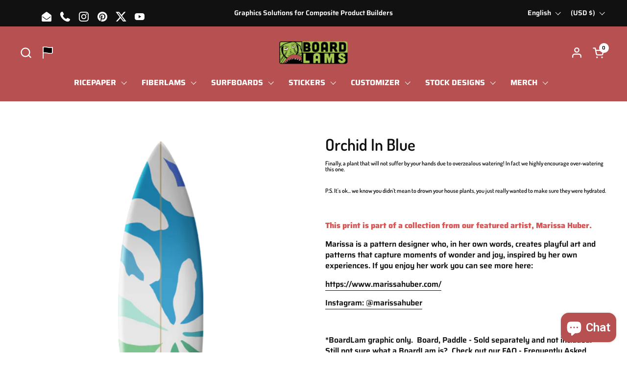

--- FILE ---
content_type: text/html; charset=utf-8
request_url: https://www.boardlams.com/products/orchid-in-blue-1
body_size: 58267
content:
<!doctype html><html id="html" class="no-js" lang="en" dir="ltr">
<head>
    <script>
        console.log("As");
    </script>
<!-- Google Tag Manager -->
<script>(function(w,d,s,l,i){w[l]=w[l]||[];w[l].push({'gtm.start':
new Date().getTime(),event:'gtm.js'});var f=d.getElementsByTagName(s)[0],
j=d.createElement(s),dl=l!='dataLayer'?'&l='+l:'';j.async=true;j.src=
'https://www.googletagmanager.com/gtm.js?id='+i+dl;f.parentNode.insertBefore(j,f);
})(window,document,'script','dataLayer','GTM-MBKJWFTJ');</script>
<!-- End Google Tag Manager -->

<meta charset="utf-8">
<meta http-equiv="X-UA-Compatible" content="IE=edge,chrome=1">
<meta name="viewport" content="width=device-width, initial-scale=1.0, height=device-height, minimum-scale=1.0">
<style>
html{ padding-bottom: unset!important; }
</style><link rel="shortcut icon" href="//www.boardlams.com/cdn/shop/files/Monster-Footer-2-04.png?crop=center&height=48&v=1613165842&width=48" type="image/png"><title>Orchid In Blue surfboard graphics, art, rice paper, SUP, skimboard, snowboard, California &ndash; BoardLams.com
</title><meta name="description" content="Rice Paper, ricepaper, SUP, skimboard, wake surfer. Customize your board. Design your board">

<meta property="og:site_name" content="BoardLams.com">
<meta property="og:url" content="https://www.boardlams.com/products/orchid-in-blue-1">
<meta property="og:title" content="Orchid In Blue surfboard graphics, art, rice paper, SUP, skimboard, snowboard, California">
<meta property="og:type" content="product">
<meta property="og:description" content="Rice Paper, ricepaper, SUP, skimboard, wake surfer. Customize your board. Design your board"><meta property="og:image" content="http://www.boardlams.com/cdn/shop/products/0227_MH-Size1-RasJahn.png?v=1610136830">
  <meta property="og:image:secure_url" content="https://www.boardlams.com/cdn/shop/products/0227_MH-Size1-RasJahn.png?v=1610136830">
  <meta property="og:image:width" content="305">
  <meta property="og:image:height" content="727"><meta property="og:price:amount" content="50.00">
  <meta property="og:price:currency" content="USD"><meta name="twitter:site" content="@boardlams"><meta name="twitter:card" content="summary_large_image">
<meta name="twitter:title" content="Orchid In Blue surfboard graphics, art, rice paper, SUP, skimboard, snowboard, California">
<meta name="twitter:description" content="Rice Paper, ricepaper, SUP, skimboard, wake surfer. Customize your board. Design your board"><script type="application/ld+json">
  [
    {
      "@context": "https://schema.org",
      "@type": "WebSite",
      "name": "BoardLams.com",
      "url": "https:\/\/www.boardlams.com"
    },
    {
      "@context": "https://schema.org",
      "@type": "Organization",
      "name": "BoardLams.com",
      "url": "https:\/\/www.boardlams.com"
    }
  ]
</script>

<script type="application/ld+json">
{
  "@context": "http://schema.org",
  "@type": "BreadcrumbList",
  "itemListElement": [
    {
      "@type": "ListItem",
      "position": 1,
      "name": "Home",
      "item": "https://www.boardlams.com"
    },{
        "@type": "ListItem",
        "position": 2,
        "name": "Orchid In Blue",
        "item": "https://www.boardlams.com/products/orchid-in-blue-1"
      }]
}
</script><script type="application/ld+json">
  {
    "@context": "http://schema.org",
    "@type": "Product",
    "name": "Orchid In Blue",
    "url": "https:\/\/www.boardlams.com\/products\/orchid-in-blue-1",
    "offers": [{
          "@type" : "Offer","sku": "0227-Huber-OrchidInBlue-Short","availability" : "http://schema.org/InStock",
          "price" : 81.0,
          "priceCurrency" : "USD",
          "url" : "https:\/\/www.boardlams.com\/products\/orchid-in-blue-1?variant=32265879748710"
        },
{
          "@type" : "Offer","sku": "0227-Huber-OrchidInBlue-Mid","availability" : "http://schema.org/InStock",
          "price" : 100.0,
          "priceCurrency" : "USD",
          "url" : "https:\/\/www.boardlams.com\/products\/orchid-in-blue-1?variant=32265879781478"
        },
{
          "@type" : "Offer","sku": "0227-Huber-OrchidInBlue-Long","availability" : "http://schema.org/InStock",
          "price" : 119.0,
          "priceCurrency" : "USD",
          "url" : "https:\/\/www.boardlams.com\/products\/orchid-in-blue-1?variant=32265879814246"
        },
{
          "@type" : "Offer","sku": "0227-Huber-OrchidInBlue-SUP","availability" : "http://schema.org/InStock",
          "price" : 214.0,
          "priceCurrency" : "USD",
          "url" : "https:\/\/www.boardlams.com\/products\/orchid-in-blue-1?variant=32265879847014"
        },
{
          "@type" : "Offer","sku": "0227-Huber-OrchidInBlue-Wake","availability" : "http://schema.org/InStock",
          "price" : 50.0,
          "priceCurrency" : "USD",
          "url" : "https:\/\/www.boardlams.com\/products\/orchid-in-blue-1?variant=32266214670438"
        },
{
          "@type" : "Offer","sku": "0227-Huber-OrchidInBlue-Short","availability" : "http://schema.org/InStock",
          "price" : 75.0,
          "priceCurrency" : "USD",
          "url" : "https:\/\/www.boardlams.com\/products\/orchid-in-blue-1?variant=32265879617638"
        },
{
          "@type" : "Offer","sku": "0227-Huber-OrchidInBlue-Mid","availability" : "http://schema.org/InStock",
          "price" : 92.0,
          "priceCurrency" : "USD",
          "url" : "https:\/\/www.boardlams.com\/products\/orchid-in-blue-1?variant=32265879650406"
        },
{
          "@type" : "Offer","sku": "0227-Huber-OrchidInBlue-Long","availability" : "http://schema.org/InStock",
          "price" : 109.0,
          "priceCurrency" : "USD",
          "url" : "https:\/\/www.boardlams.com\/products\/orchid-in-blue-1?variant=32265879683174"
        },
{
          "@type" : "Offer","sku": "0227-Huber-OrchidInBlue-SUP","availability" : "http://schema.org/InStock",
          "price" : 204.0,
          "priceCurrency" : "USD",
          "url" : "https:\/\/www.boardlams.com\/products\/orchid-in-blue-1?variant=32265879715942"
        }
],
    "brand": {
      "@type": "Brand",
      "name": "Marissa Huber"
    },
    "description": "Finally, a plant that will not suffer by your hands due to overzealous watering! In fact we highly encourage over-watering this one. \n\nP.S. It's ok... we know you didn't mean to drown your house plants, you just really wanted to make sure they were hydrated. \n\n \nThis print is part of a collection from our featured artist, Marissa Huber.\nMarissa is a pattern designer who, in her own words, creates playful art and patterns that capture moments of wonder and joy, inspired by her own experiences. If you enjoy her work you can see more here: \nhttps:\/\/www.marissahuber.com\/\nInstagram: @marissahuber\n \n*BoardLam graphic only.  Board, Paddle - Sold separately and not included. \n\nStill not sure what a BoardLam is?  Check out our FAQ - Frequently Asked Questions.\nNeed help figuring out our BoardLam sizing? This GUIDE should help you measure up.\nWant to learn more about our various Material options? This PAGE is for you Grasshopper.\n\n \n ",
    "category": "Our Designs","sku": "0227-Huber-OrchidInBlue-Short",
    "image": {
      "@type": "ImageObject",
      "url": "https:\/\/www.boardlams.com\/cdn\/shop\/products\/0227_MH-Size1-RasJahn.png?v=1610136830",
      "image": "https:\/\/www.boardlams.com\/cdn\/shop\/products\/0227_MH-Size1-RasJahn.png?v=1610136830",
      "name": "Orchid In Blue",
      "width": "305",
      "height": "727"
    }
  }
  </script><link rel="canonical" href="https://www.boardlams.com/products/orchid-in-blue-1">

<link rel="preconnect" href="https://cdn.shopify.com"><link rel="preconnect" href="https://fonts.shopifycdn.com" crossorigin><script>
if(!window.jQuery){
var jqueryScript = document.createElement('script');
jqueryScript.setAttribute('src','https://ajax.googleapis.com/ajax/libs/jquery/3.6.0/jquery.min.js'); 
document.head.appendChild(jqueryScript); 
}

__DL__jQueryinterval = setInterval(function(){
// wait for jQuery to load & run script after jQuery has loaded
if(window.jQuery){
// search parameters
getURLParams = function(name, url){
if (!url) url = window.location.href;
name = name.replace(/[\[\]]/g, "\\$&");
var regex = new RegExp("[?&]" + name + "(=([^&#]*)|&|#|$)"),
results = regex.exec(url);
if (!results) return null;
if (!results[2]) return '';
return decodeURIComponent(results[2].replace(/\+/g, " "));
};

/**********************
* DYNAMIC DEPENDENCIES
***********************/

__DL__ = {
dynamicCart: false,  // if cart is dynamic (meaning no refresh on cart add) set to true
debug: false, // if true, console messages will be displayed
cart: null,
wishlist: null,
removeCart: null
};

customBindings = {
cartTriggers: [],
viewCart: [],
removeCartTrigger: [],
cartVisableSelector: [],
promoSubscriptionsSelectors: [],
promoSuccess: [],
ctaSelectors: [],
newsletterSelectors: [],
newsletterSuccess: [],
searchPage: [],
wishlistSelector: [],
removeWishlist: [],
wishlistPage: [],
searchTermQuery: [getURLParams('q')], // replace var with correct query
};

/* DO NOT EDIT */
defaultBindings = {
cartTriggers: ['form[action="/cart/add"] [type="submit"],.add-to-cart,.cart-btn'],
viewCart: ['form[action="/cart"],.my-cart,.trigger-cart,#mobileCart'],
removeCartTrigger: ['[href*="/cart/change"]'],
cartVisableSelector: ['.inlinecart.is-active,.inline-cart.is-active'],
promoSubscriptionsSelectors: [],
promoSuccess: [],
ctaSelectors: [],
newsletterSelectors: ['input.contact_email'],
newsletterSuccess: ['.success_message'],
searchPage: ['search'],
wishlistSelector: [],
removeWishlist: [],
wishlistPage: []
};

// stitch bindings
objectArray = customBindings;
outputObject = __DL__;

applyBindings = function(objectArray, outputObject){
for (var x in objectArray) {  
var key = x;
var objs = objectArray[x]; 
values = [];    
if(objs.length > 0){    
values.push(objs);
if(key in outputObject){              
values.push(outputObject[key]); 
outputObject[key] = values.join(", "); 
}else{        
outputObject[key] = values.join(", ");
}   
}  
}
};

applyBindings(customBindings, __DL__);
applyBindings(defaultBindings, __DL__);

/**********************
* PREREQUISITE LIBRARIES 
***********************/

clearInterval(__DL__jQueryinterval);

// jquery-cookies.js
if(typeof $.cookie!==undefined){
(function(a){if(typeof define==='function'&&define.amd){define(['jquery'],a)}else if(typeof exports==='object'){module.exports=a(require('jquery'))}else{a(jQuery)}}(function($){var g=/\+/g;function encode(s){return h.raw?s:encodeURIComponent(s)}function decode(s){return h.raw?s:decodeURIComponent(s)}function stringifyCookieValue(a){return encode(h.json?JSON.stringify(a):String(a))}function parseCookieValue(s){if(s.indexOf('"')===0){s=s.slice(1,-1).replace(/\\"/g,'"').replace(/\\\\/g,'\\')}try{s=decodeURIComponent(s.replace(g,' '));return h.json?JSON.parse(s):s}catch(e){}}function read(s,a){var b=h.raw?s:parseCookieValue(s);return $.isFunction(a)?a(b):b}var h=$.cookie=function(a,b,c){if(arguments.length>1&&!$.isFunction(b)){c=$.extend({},h.defaults,c);if(typeof c.expires==='number'){var d=c.expires,t=c.expires=new Date();t.setMilliseconds(t.getMilliseconds()+d*864e+5)}return(document.cookie=[encode(a),'=',stringifyCookieValue(b),c.expires?'; expires='+c.expires.toUTCString():'',c.path?'; path='+c.path:'',c.domain?'; domain='+c.domain:'',c.secure?'; secure':''].join(''))}var e=a?undefined:{},cookies=document.cookie?document.cookie.split('; '):[],i=0,l=cookies.length;for(;i<l;i++){var f=cookies[i].split('='),name=decode(f.shift()),cookie=f.join('=');if(a===name){e=read(cookie,b);break}if(!a&&(cookie=read(cookie))!==undefined){e[name]=cookie}}return e};h.defaults={};$.removeCookie=function(a,b){$.cookie(a,'',$.extend({},b,{expires:-1}));return!$.cookie(a)}}))}

/**********************
* Begin dataLayer Build 
***********************/

window.dataLayer = window.dataLayer || [];  // init data layer if doesn't already exist

var template = "product"; 

/**
* Landing Page Cookie
* 1. Detect if user just landed on the site
* 2. Only fires if Page Title matches website */

$.cookie.raw = true;
if ($.cookie('landingPage') === undefined || $.cookie('landingPage').length === 0) {
var landingPage = true;
$.cookie('landingPage', unescape);
$.removeCookie('landingPage', {path: '/'});
$.cookie('landingPage', 'landed', {path: '/'});
} else {
var landingPage = false;
$.cookie('landingPage', unescape);
$.removeCookie('landingPage', {path: '/'});
$.cookie('landingPage', 'refresh', {path: '/'});
}
if (__DL__.debug) {
console.log('Landing Page: ' + landingPage);
}

/** 
* Log State Cookie */


var isLoggedIn = false;

if (!isLoggedIn) {
$.cookie('logState', unescape);
$.removeCookie('logState', {path: '/'});
$.cookie('logState', 'loggedOut', {path: '/'});
} else {
if ($.cookie('logState') === 'loggedOut' || $.cookie('logState') === undefined) {
$.cookie('logState', unescape);
$.removeCookie('logState', {path: '/'});
$.cookie('logState', 'firstLog', {path: '/'});
} else if ($.cookie('logState') === 'firstLog') {
$.cookie('logState', unescape);
$.removeCookie('logState', {path: '/'});
$.cookie('logState', 'refresh', {path: '/'});
}
}

if ($.cookie('logState') === 'firstLog') {
var firstLog = true;
} else {
var firstLog = false;
}

/**********************
* DATALAYER SECTIONS 
***********************/

/**
* DATALAYER: Landing Page
* Fires any time a user first lands on the site. */

if ($.cookie('landingPage') === 'landed') {
dataLayer.push({
'pageType': 'Landing',
'event': 'first_time_visitor'
});
}

/** 
* DATALAYER: Log State
* 1. Determine if user is logged in or not.
* 2. Return User specific data. */

var logState = {


'logState' : "Logged Out",


'firstLog'      : firstLog,
'customerEmail' : null,
'timestamp'     : Date().replace(/\(.*?\)/g,''),  

'customerType'       : 'New',
'customerTypeNumber' :'1', 

'shippingInfo' : {
'fullName'  : null,
'firstName' : null,
'lastName'  : null,
'address1'  : null,
'address2'  : null,
'street'    : null,
'city'      : null,
'province'  : null,
'zip'       : null,
'country'   : null,
'phone'     : null,
},
'billingInfo' : {
'fullName'  : null,
'firstName' : null,
'lastName'  : null,
'address1'  : null,
'address2'  : null,
'street'    : null,
'city'      : null,
'province'  : null,
'zip'       : null,
'country'   : null,
'phone'     : null,
},
'checkoutEmail' : null,
'currency'      : "USD",
'pageType'      : 'Log State',
'event'         : 'logState'
}
dataLayer.push(logState);

/** 
* DATALAYER: Homepage */

if(document.location.pathname == "/"){
dataLayer.push({
'pageType' : 'Homepage',
'event'    : 'homepage',
logState
});
}

/** 
* DATALAYER: 404 Pages
* Fire on 404 Pages */


/** 
* DATALAYER: Blog Articles
* Fire on Blog Article Pages */


/** DATALAYER: Product List Page (Collections, Category)
* Fire on all product listing pages. */


/** DATALAYER: Product Page
* Fire on all Product View pages. */
  
var ecommerce = {
'items': [{
'item_id'        : 5000426520678,  
'item_variant'    : null,             
'item_name'      : "Orchid In Blue",
'price'           : "50.00",
'item_brand'      : "Marissa Huber",
'item_category'   : "Our Designs",
'item_list_name'  : null,
'description'     : "Finally, a plant that will not suffer by your hands due to overzealous watering! In fact we highly encourage over-watering this one. P.S. It's ok... we know you didn't mean to drown your house plants, you just really wanted to make sure they were hydrated.  This print is part of a collection from our featured artist, Marissa Huber.Marissa is a pattern designer who, in her own words, creates playful art and patterns that capture moments of wonder and joy, inspired by her own experiences. If you enjoy her work you can see more here: https:\/\/www.marissahuber.com\/Instagram: @marissahuber *BoardLam graphic only.  Board, Paddle - Sold separately and not included. Still not sure what a BoardLam is?  Check out our FAQ - Frequently Asked Questions.Need help figuring out our BoardLam sizing? This GUIDE should help you measure up.Want to learn more about our various Material options? This PAGE is for you Grasshopper.  ",
'imageURL'        : 'https://www.boardlams.com/cdn/shop/products/0227_MH-Size1-RasJahn_grande.png?v=1610136830', 
'productURL'      : '/products/orchid-in-blue-1'
}]
};               
dataLayer.push({
'pageType' : 'Product',
'event'    : 'view_item',
ecommerce
});

$(__DL__.cartTriggers).click(function(){
dataLayer.push({                    
'event'    : 'add_to_cart',
ecommerce
});                  
});              


/** DATALAYER: Cart View
* Fire anytime a user views their cart (non-dynamic) */               


/** DATALAYER: Checkout on Shopify Plus **/
if(Shopify.Checkout){
var ecommerce = {
'transaction_id': 'null',
'affiliation': "BoardLams.com",
'value': "",
'tax': "",
'shipping': "",
'subtotal': "",
'currency': null,

'email': null,
'items':[],
};
if(Shopify.Checkout.step){ 
if(Shopify.Checkout.step.length > 0){
if (Shopify.Checkout.step === 'contact_information'){
dataLayer.push({
'event'    :'begin_checkout',
'pageType' :'Customer Information',
'step': 1,
ecommerce
});
}else if (Shopify.Checkout.step === 'shipping_method'){
dataLayer.push({
'event'    :'add_shipping_info',
'pageType' :'Shipping Information',
ecommerce
});
}else if( Shopify.Checkout.step === "payment_method" ){
dataLayer.push({
'event'    :'add_payment_info',
'pageType' :'Add Payment Info',
ecommerce
});
}
}

/** DATALAYER: Transaction **/
if(Shopify.Checkout.page == "thank_you"){
transactionData = {
'transactionNumber'      : null,
'transactionId'          : null,
'transactionAffiliation' : "BoardLams.com",
'transactionTotal'       : "",
'transactionTax'         : "",
'transactionShipping'    : "",
'transactionSubtotal'    : "",

}
dataLayer.push({
'pageType' :'Transaction',
'event'    :'purchase',
transactionData
});
}               
}
}

/** DOM Ready **/   
$(document).ready(function() {

/** DATALAYER: Search Results */
var searchPage = new RegExp(__DL__.searchPage, "g");
if(document.location.pathname.match(searchPage)){
var ecommerce = {
items :[],
};
dataLayer.push({
'pageType'   : "Search",
'search_term' : __DL__.searchTermQuery,                                       
'event'      : "search",
'item_list_name'  : null,
ecommerce
});    
}

/** DATALAYER: Remove From Cart **/


/** Google Tag Manager **/
(function(w,d,s,l,i){w[l]=w[l]||[];w[l].push({'gtm.start':
new Date().getTime(),event:'gtm.js'});var f=d.getElementsByTagName(s)[0],
j=d.createElement(s),dl=l!='dataLayer'?'&l='+l:'';j.async=true;j.src=
'https://www.googletagmanager.com/gtm.js?id='+i+dl;f.parentNode.insertBefore(j,f);
})(window,document,'script','dataLayer','GTM-MBKJWFTJ');

}); // document ready
}
}, 500);
</script>
<link rel="preload" href="//www.boardlams.com/cdn/fonts/dosis/dosis_n6.91df0de34c355331d8ce29b63ed78b6feca5b856.woff2" as="font" type="font/woff2" crossorigin><link rel="preload" href="//www.boardlams.com/cdn/fonts/saira/saira_n6.f604faeadd7abe9de0501d528fdf1212f9c7614e.woff2" as="font" type="font/woff2" crossorigin><style type="text/css">
@font-face {
  font-family: Dosis;
  font-weight: 600;
  font-style: normal;
  font-display: swap;
  src: url("//www.boardlams.com/cdn/fonts/dosis/dosis_n6.91df0de34c355331d8ce29b63ed78b6feca5b856.woff2") format("woff2"),
       url("//www.boardlams.com/cdn/fonts/dosis/dosis_n6.4242a4da7c1f57ce7eeb0b2bbff3e1e1dded9c88.woff") format("woff");
}
@font-face {
  font-family: Saira;
  font-weight: 600;
  font-style: normal;
  font-display: swap;
  src: url("//www.boardlams.com/cdn/fonts/saira/saira_n6.f604faeadd7abe9de0501d528fdf1212f9c7614e.woff2") format("woff2"),
       url("//www.boardlams.com/cdn/fonts/saira/saira_n6.77e393bdf4633f8047d2752bd6a4aa3474b3c89e.woff") format("woff");
}
@font-face {
  font-family: Saira;
  font-weight: 700;
  font-style: normal;
  font-display: swap;
  src: url("//www.boardlams.com/cdn/fonts/saira/saira_n7.3f7362bcb0699c03fde052e2621337039e9f1b79.woff2") format("woff2"),
       url("//www.boardlams.com/cdn/fonts/saira/saira_n7.5b21ceea0d81b522e5146f598a5b761af26c639c.woff") format("woff");
}
@font-face {
  font-family: Saira;
  font-weight: 800;
  font-style: normal;
  font-display: swap;
  src: url("//www.boardlams.com/cdn/fonts/saira/saira_n8.3fa625ded123774e45cff8838cb9ae7419650787.woff2") format("woff2"),
       url("//www.boardlams.com/cdn/fonts/saira/saira_n8.62a30680b12427119a03d88370b2dbcc2962b95b.woff") format("woff");
}



</style>
<style type="text/css">

  :root {

    /* Font variables */

    --font-stack-headings-primary: Dosis, sans-serif;
    --font-weight-headings-primary: 600;
    --font-style-headings-primary: normal;

    --font-stack-body-primary: Saira, sans-serif;
    --font-weight-body-primary: 600;--font-weight-body-primary-bold: 800;--font-weight-body-primary-medium: 700;--font-style-body-primary: normal;

    --font-stack-body-secondary: Saira, sans-serif;
    --font-weight-body-secondary: 600;--font-weight-body-secondary-bold: 800;--font-style-body-secondary: normal;

    --font-weight-menu: var(--font-weight-body-primary-medium);
    --font-weight-buttons: var(--font-weight-body-primary-medium);

    --base-headings-primary-size: 40;
    --base-headings-secondary-size: ;
    --base-headings-line: 1;
    --base-headings-spacing: 0.0em;

    --base-body-primary-size: 16;
    --base-body-secondary-size: 18;
    --base-body-line: 1.4;

    /* Color variables */

    --color-background-header: #b75051;
    --color-text-header: #ffffff;
    --color-foreground-header: #000;
    --color-borders-header: rgba(255, 255, 255, 0.15);

    --color-background-main: #FFFFFF;
    --color-secondary-background-main: rgba(16, 16, 16, 0.08);
    --color-third-background-main: rgba(16, 16, 16, 0.04);
    --color-fourth-background-main: rgba(16, 16, 16, 0.02);
    --color-opacity-background-main: rgba(255, 255, 255, 0);
    --color-text-main: #101010;
    --color-foreground-main: #fff;
    --color-secondary-text-main: rgba(16, 16, 16, 0.6);
    --color-borders-main: rgba(16, 16, 16, 0.1);
    --color-background-main-alternate: #f2f2f2;

    --color-background-product-card: rgba(0,0,0,0);
    --color-background-cart-card: rgba(0,0,0,0);

    --color-background-footer: #101010;
    --color-text-footer: #f2efec;
    --color-borders-footer: rgba(242, 239, 236, 0.15);

    --color-borders-forms-primary: rgba(16, 16, 16, 0.3);
    --color-borders-forms-secondary: rgba(16, 16, 16, 0.6);

    /* Borders */

    --border-width-cards: px;
    --border-radius-cards: 0px;
    --border-width-buttons: 1px;
    --border-radius-buttons: 5px;
    --border-width-forms: 1px;
    --border-radius-forms: 6px;
    --border-radius-widgets: 7px;
    --border-radius-product-card: 13px;

    /* Layout */
    
    --theme-max-width: 1360px;
    --grid-gap-original-base: 32px;
    --container-vertical-space-base: 90px;
    --image-fit-padding: 0%;

  }

  .facets--horiz .facets__summary, #main select, .sidebar select {
    background-image: url('data:image/svg+xml;utf8,<svg fill="none" height="7" viewBox="0 0 12 7" width="12" xmlns="http://www.w3.org/2000/svg"><g fill="%23101010"><path d="m1.2334.554688 5.65685 5.656852-.7071.70711-5.656858-5.65686z"/><path d="m11.8252 1.26221-5.65686 5.65685-.70711-.70711 5.65687-5.65685z"/></g></svg>');
  }

  .star-rating__stars {
    background-image: url('data:image/svg+xml;utf8,<svg width="20" height="14" viewBox="0 0 14 13" fill="rgba%2816%2C+16%2C+16%2C+0.1%29" xmlns="http://www.w3.org/2000/svg"><path d="m7 0 1.572 4.837h5.085l-4.114 2.99 1.572 4.836L7 9.673l-4.114 2.99 1.571-4.837-4.114-2.99h5.085L7 0Z" stroke="rgba%2816%2C+16%2C+16%2C+0.1%29" stroke-width="0"/></svg>');
  }
  .star-rating__stars-active {
    background-image: url('data:image/svg+xml;utf8,<svg width="20" height="13" viewBox="0 0 14 13" fill="none" xmlns="http://www.w3.org/2000/svg"><path d="m7 0 1.572 4.837h5.085l-4.114 2.99 1.572 4.836L7 9.673l-4.114 2.99 1.571-4.837-4.114-2.99h5.085L7 0Z" fill="%23101010" stroke-width="0"/></svg>');
  }

  

</style>

<style id="root-height">
  :root {
    --window-height: 100vh;
  }
</style><link href="//www.boardlams.com/cdn/shop/t/85/assets/theme.css?v=165019317149053648351715229856" as="style" rel="preload"><link href="//www.boardlams.com/cdn/shop/t/85/assets/section-header.css?v=131293908594336598321714603761" as="style" rel="preload"><link href="//www.boardlams.com/cdn/shop/t/85/assets/component-product-item.css?v=11975702262294437291714603761" as="style" rel="preload"><link href="//www.boardlams.com/cdn/shop/t/85/assets/component-product-variants.css?v=181504290109420163051714603761" as="style" rel="preload"><link href="//www.boardlams.com/cdn/shop/t/85/assets/section-main-product.css?v=12022994528732163641714603761" as="style" rel="preload"><link href="//www.boardlams.com/cdn/shop/t/85/assets/theme.css?v=165019317149053648351715229856" rel="stylesheet" type="text/css" media="all" />

<script>window.performance && window.performance.mark && window.performance.mark('shopify.content_for_header.start');</script><meta id="shopify-digital-wallet" name="shopify-digital-wallet" content="/1422142/digital_wallets/dialog">
<meta name="shopify-checkout-api-token" content="078ce9543404f9755c6aab4f67382024">
<meta id="in-context-paypal-metadata" data-shop-id="1422142" data-venmo-supported="false" data-environment="production" data-locale="en_US" data-paypal-v4="true" data-currency="USD">
<link rel="alternate" hreflang="x-default" href="https://www.boardlams.com/products/orchid-in-blue-1">
<link rel="alternate" hreflang="en" href="https://www.boardlams.com/products/orchid-in-blue-1">
<link rel="alternate" hreflang="fr" href="https://www.boardlams.com/fr/products/orchid-in-blue-1">
<link rel="alternate" hreflang="es" href="https://www.boardlams.com/es/products/orchid-in-blue-1">
<link rel="alternate" hreflang="pt" href="https://www.boardlams.com/pt/products/orchid-in-blue-1">
<link rel="alternate" hreflang="de" href="https://www.boardlams.com/de/products/orchid-in-blue-1">
<link rel="alternate" type="application/json+oembed" href="https://www.boardlams.com/products/orchid-in-blue-1.oembed">
<script async="async" src="/checkouts/internal/preloads.js?locale=en-US"></script>
<link rel="preconnect" href="https://shop.app" crossorigin="anonymous">
<script async="async" src="https://shop.app/checkouts/internal/preloads.js?locale=en-US&shop_id=1422142" crossorigin="anonymous"></script>
<script id="apple-pay-shop-capabilities" type="application/json">{"shopId":1422142,"countryCode":"US","currencyCode":"USD","merchantCapabilities":["supports3DS"],"merchantId":"gid:\/\/shopify\/Shop\/1422142","merchantName":"BoardLams.com","requiredBillingContactFields":["postalAddress","email"],"requiredShippingContactFields":["postalAddress","email"],"shippingType":"shipping","supportedNetworks":["visa","masterCard","amex","discover","elo","jcb"],"total":{"type":"pending","label":"BoardLams.com","amount":"1.00"},"shopifyPaymentsEnabled":true,"supportsSubscriptions":true}</script>
<script id="shopify-features" type="application/json">{"accessToken":"078ce9543404f9755c6aab4f67382024","betas":["rich-media-storefront-analytics"],"domain":"www.boardlams.com","predictiveSearch":true,"shopId":1422142,"locale":"en"}</script>
<script>var Shopify = Shopify || {};
Shopify.shop = "boardlams.myshopify.com";
Shopify.locale = "en";
Shopify.currency = {"active":"USD","rate":"1.0"};
Shopify.country = "US";
Shopify.theme = {"name":"JPR PROD - Combine Theme - 10May2024","id":127299747942,"schema_name":"Combine","schema_version":"2.3.1","theme_store_id":1826,"role":"main"};
Shopify.theme.handle = "null";
Shopify.theme.style = {"id":null,"handle":null};
Shopify.cdnHost = "www.boardlams.com/cdn";
Shopify.routes = Shopify.routes || {};
Shopify.routes.root = "/";</script>
<script type="module">!function(o){(o.Shopify=o.Shopify||{}).modules=!0}(window);</script>
<script>!function(o){function n(){var o=[];function n(){o.push(Array.prototype.slice.apply(arguments))}return n.q=o,n}var t=o.Shopify=o.Shopify||{};t.loadFeatures=n(),t.autoloadFeatures=n()}(window);</script>
<script>
  window.ShopifyPay = window.ShopifyPay || {};
  window.ShopifyPay.apiHost = "shop.app\/pay";
  window.ShopifyPay.redirectState = null;
</script>
<script id="shop-js-analytics" type="application/json">{"pageType":"product"}</script>
<script defer="defer" async type="module" src="//www.boardlams.com/cdn/shopifycloud/shop-js/modules/v2/client.init-shop-cart-sync_BdyHc3Nr.en.esm.js"></script>
<script defer="defer" async type="module" src="//www.boardlams.com/cdn/shopifycloud/shop-js/modules/v2/chunk.common_Daul8nwZ.esm.js"></script>
<script type="module">
  await import("//www.boardlams.com/cdn/shopifycloud/shop-js/modules/v2/client.init-shop-cart-sync_BdyHc3Nr.en.esm.js");
await import("//www.boardlams.com/cdn/shopifycloud/shop-js/modules/v2/chunk.common_Daul8nwZ.esm.js");

  window.Shopify.SignInWithShop?.initShopCartSync?.({"fedCMEnabled":true,"windoidEnabled":true});

</script>
<script defer="defer" async type="module" src="//www.boardlams.com/cdn/shopifycloud/shop-js/modules/v2/client.payment-terms_MV4M3zvL.en.esm.js"></script>
<script defer="defer" async type="module" src="//www.boardlams.com/cdn/shopifycloud/shop-js/modules/v2/chunk.common_Daul8nwZ.esm.js"></script>
<script defer="defer" async type="module" src="//www.boardlams.com/cdn/shopifycloud/shop-js/modules/v2/chunk.modal_CQq8HTM6.esm.js"></script>
<script type="module">
  await import("//www.boardlams.com/cdn/shopifycloud/shop-js/modules/v2/client.payment-terms_MV4M3zvL.en.esm.js");
await import("//www.boardlams.com/cdn/shopifycloud/shop-js/modules/v2/chunk.common_Daul8nwZ.esm.js");
await import("//www.boardlams.com/cdn/shopifycloud/shop-js/modules/v2/chunk.modal_CQq8HTM6.esm.js");

  
</script>
<script>
  window.Shopify = window.Shopify || {};
  if (!window.Shopify.featureAssets) window.Shopify.featureAssets = {};
  window.Shopify.featureAssets['shop-js'] = {"shop-cart-sync":["modules/v2/client.shop-cart-sync_QYOiDySF.en.esm.js","modules/v2/chunk.common_Daul8nwZ.esm.js"],"init-fed-cm":["modules/v2/client.init-fed-cm_DchLp9rc.en.esm.js","modules/v2/chunk.common_Daul8nwZ.esm.js"],"shop-button":["modules/v2/client.shop-button_OV7bAJc5.en.esm.js","modules/v2/chunk.common_Daul8nwZ.esm.js"],"init-windoid":["modules/v2/client.init-windoid_DwxFKQ8e.en.esm.js","modules/v2/chunk.common_Daul8nwZ.esm.js"],"shop-cash-offers":["modules/v2/client.shop-cash-offers_DWtL6Bq3.en.esm.js","modules/v2/chunk.common_Daul8nwZ.esm.js","modules/v2/chunk.modal_CQq8HTM6.esm.js"],"shop-toast-manager":["modules/v2/client.shop-toast-manager_CX9r1SjA.en.esm.js","modules/v2/chunk.common_Daul8nwZ.esm.js"],"init-shop-email-lookup-coordinator":["modules/v2/client.init-shop-email-lookup-coordinator_UhKnw74l.en.esm.js","modules/v2/chunk.common_Daul8nwZ.esm.js"],"pay-button":["modules/v2/client.pay-button_DzxNnLDY.en.esm.js","modules/v2/chunk.common_Daul8nwZ.esm.js"],"avatar":["modules/v2/client.avatar_BTnouDA3.en.esm.js"],"init-shop-cart-sync":["modules/v2/client.init-shop-cart-sync_BdyHc3Nr.en.esm.js","modules/v2/chunk.common_Daul8nwZ.esm.js"],"shop-login-button":["modules/v2/client.shop-login-button_D8B466_1.en.esm.js","modules/v2/chunk.common_Daul8nwZ.esm.js","modules/v2/chunk.modal_CQq8HTM6.esm.js"],"init-customer-accounts-sign-up":["modules/v2/client.init-customer-accounts-sign-up_C8fpPm4i.en.esm.js","modules/v2/client.shop-login-button_D8B466_1.en.esm.js","modules/v2/chunk.common_Daul8nwZ.esm.js","modules/v2/chunk.modal_CQq8HTM6.esm.js"],"init-shop-for-new-customer-accounts":["modules/v2/client.init-shop-for-new-customer-accounts_CVTO0Ztu.en.esm.js","modules/v2/client.shop-login-button_D8B466_1.en.esm.js","modules/v2/chunk.common_Daul8nwZ.esm.js","modules/v2/chunk.modal_CQq8HTM6.esm.js"],"init-customer-accounts":["modules/v2/client.init-customer-accounts_dRgKMfrE.en.esm.js","modules/v2/client.shop-login-button_D8B466_1.en.esm.js","modules/v2/chunk.common_Daul8nwZ.esm.js","modules/v2/chunk.modal_CQq8HTM6.esm.js"],"shop-follow-button":["modules/v2/client.shop-follow-button_CkZpjEct.en.esm.js","modules/v2/chunk.common_Daul8nwZ.esm.js","modules/v2/chunk.modal_CQq8HTM6.esm.js"],"lead-capture":["modules/v2/client.lead-capture_BntHBhfp.en.esm.js","modules/v2/chunk.common_Daul8nwZ.esm.js","modules/v2/chunk.modal_CQq8HTM6.esm.js"],"checkout-modal":["modules/v2/client.checkout-modal_CfxcYbTm.en.esm.js","modules/v2/chunk.common_Daul8nwZ.esm.js","modules/v2/chunk.modal_CQq8HTM6.esm.js"],"shop-login":["modules/v2/client.shop-login_Da4GZ2H6.en.esm.js","modules/v2/chunk.common_Daul8nwZ.esm.js","modules/v2/chunk.modal_CQq8HTM6.esm.js"],"payment-terms":["modules/v2/client.payment-terms_MV4M3zvL.en.esm.js","modules/v2/chunk.common_Daul8nwZ.esm.js","modules/v2/chunk.modal_CQq8HTM6.esm.js"]};
</script>
<script>(function() {
  var isLoaded = false;
  function asyncLoad() {
    if (isLoaded) return;
    isLoaded = true;
    var urls = ["https:\/\/assets.getuploadkit.com\/assets\/uploadkit-client.js?shop=boardlams.myshopify.com","https:\/\/shopify.covet.pics\/covet-pics-widget-inject.js?shop=boardlams.myshopify.com"];
    for (var i = 0; i < urls.length; i++) {
      var s = document.createElement('script');
      s.type = 'text/javascript';
      s.async = true;
      s.src = urls[i];
      var x = document.getElementsByTagName('script')[0];
      x.parentNode.insertBefore(s, x);
    }
  };
  if(window.attachEvent) {
    window.attachEvent('onload', asyncLoad);
  } else {
    window.addEventListener('load', asyncLoad, false);
  }
})();</script>
<script id="__st">var __st={"a":1422142,"offset":-28800,"reqid":"ff26871f-3c80-48b3-87c2-237ef2248748-1769005800","pageurl":"www.boardlams.com\/products\/orchid-in-blue-1","u":"4644089e26d0","p":"product","rtyp":"product","rid":5000426520678};</script>
<script>window.ShopifyPaypalV4VisibilityTracking = true;</script>
<script id="captcha-bootstrap">!function(){'use strict';const t='contact',e='account',n='new_comment',o=[[t,t],['blogs',n],['comments',n],[t,'customer']],c=[[e,'customer_login'],[e,'guest_login'],[e,'recover_customer_password'],[e,'create_customer']],r=t=>t.map((([t,e])=>`form[action*='/${t}']:not([data-nocaptcha='true']) input[name='form_type'][value='${e}']`)).join(','),a=t=>()=>t?[...document.querySelectorAll(t)].map((t=>t.form)):[];function s(){const t=[...o],e=r(t);return a(e)}const i='password',u='form_key',d=['recaptcha-v3-token','g-recaptcha-response','h-captcha-response',i],f=()=>{try{return window.sessionStorage}catch{return}},m='__shopify_v',_=t=>t.elements[u];function p(t,e,n=!1){try{const o=window.sessionStorage,c=JSON.parse(o.getItem(e)),{data:r}=function(t){const{data:e,action:n}=t;return t[m]||n?{data:e,action:n}:{data:t,action:n}}(c);for(const[e,n]of Object.entries(r))t.elements[e]&&(t.elements[e].value=n);n&&o.removeItem(e)}catch(o){console.error('form repopulation failed',{error:o})}}const l='form_type',E='cptcha';function T(t){t.dataset[E]=!0}const w=window,h=w.document,L='Shopify',v='ce_forms',y='captcha';let A=!1;((t,e)=>{const n=(g='f06e6c50-85a8-45c8-87d0-21a2b65856fe',I='https://cdn.shopify.com/shopifycloud/storefront-forms-hcaptcha/ce_storefront_forms_captcha_hcaptcha.v1.5.2.iife.js',D={infoText:'Protected by hCaptcha',privacyText:'Privacy',termsText:'Terms'},(t,e,n)=>{const o=w[L][v],c=o.bindForm;if(c)return c(t,g,e,D).then(n);var r;o.q.push([[t,g,e,D],n]),r=I,A||(h.body.append(Object.assign(h.createElement('script'),{id:'captcha-provider',async:!0,src:r})),A=!0)});var g,I,D;w[L]=w[L]||{},w[L][v]=w[L][v]||{},w[L][v].q=[],w[L][y]=w[L][y]||{},w[L][y].protect=function(t,e){n(t,void 0,e),T(t)},Object.freeze(w[L][y]),function(t,e,n,w,h,L){const[v,y,A,g]=function(t,e,n){const i=e?o:[],u=t?c:[],d=[...i,...u],f=r(d),m=r(i),_=r(d.filter((([t,e])=>n.includes(e))));return[a(f),a(m),a(_),s()]}(w,h,L),I=t=>{const e=t.target;return e instanceof HTMLFormElement?e:e&&e.form},D=t=>v().includes(t);t.addEventListener('submit',(t=>{const e=I(t);if(!e)return;const n=D(e)&&!e.dataset.hcaptchaBound&&!e.dataset.recaptchaBound,o=_(e),c=g().includes(e)&&(!o||!o.value);(n||c)&&t.preventDefault(),c&&!n&&(function(t){try{if(!f())return;!function(t){const e=f();if(!e)return;const n=_(t);if(!n)return;const o=n.value;o&&e.removeItem(o)}(t);const e=Array.from(Array(32),(()=>Math.random().toString(36)[2])).join('');!function(t,e){_(t)||t.append(Object.assign(document.createElement('input'),{type:'hidden',name:u})),t.elements[u].value=e}(t,e),function(t,e){const n=f();if(!n)return;const o=[...t.querySelectorAll(`input[type='${i}']`)].map((({name:t})=>t)),c=[...d,...o],r={};for(const[a,s]of new FormData(t).entries())c.includes(a)||(r[a]=s);n.setItem(e,JSON.stringify({[m]:1,action:t.action,data:r}))}(t,e)}catch(e){console.error('failed to persist form',e)}}(e),e.submit())}));const S=(t,e)=>{t&&!t.dataset[E]&&(n(t,e.some((e=>e===t))),T(t))};for(const o of['focusin','change'])t.addEventListener(o,(t=>{const e=I(t);D(e)&&S(e,y())}));const B=e.get('form_key'),M=e.get(l),P=B&&M;t.addEventListener('DOMContentLoaded',(()=>{const t=y();if(P)for(const e of t)e.elements[l].value===M&&p(e,B);[...new Set([...A(),...v().filter((t=>'true'===t.dataset.shopifyCaptcha))])].forEach((e=>S(e,t)))}))}(h,new URLSearchParams(w.location.search),n,t,e,['guest_login'])})(!0,!0)}();</script>
<script integrity="sha256-4kQ18oKyAcykRKYeNunJcIwy7WH5gtpwJnB7kiuLZ1E=" data-source-attribution="shopify.loadfeatures" defer="defer" src="//www.boardlams.com/cdn/shopifycloud/storefront/assets/storefront/load_feature-a0a9edcb.js" crossorigin="anonymous"></script>
<script crossorigin="anonymous" defer="defer" src="//www.boardlams.com/cdn/shopifycloud/storefront/assets/shopify_pay/storefront-65b4c6d7.js?v=20250812"></script>
<script data-source-attribution="shopify.dynamic_checkout.dynamic.init">var Shopify=Shopify||{};Shopify.PaymentButton=Shopify.PaymentButton||{isStorefrontPortableWallets:!0,init:function(){window.Shopify.PaymentButton.init=function(){};var t=document.createElement("script");t.src="https://www.boardlams.com/cdn/shopifycloud/portable-wallets/latest/portable-wallets.en.js",t.type="module",document.head.appendChild(t)}};
</script>
<script data-source-attribution="shopify.dynamic_checkout.buyer_consent">
  function portableWalletsHideBuyerConsent(e){var t=document.getElementById("shopify-buyer-consent"),n=document.getElementById("shopify-subscription-policy-button");t&&n&&(t.classList.add("hidden"),t.setAttribute("aria-hidden","true"),n.removeEventListener("click",e))}function portableWalletsShowBuyerConsent(e){var t=document.getElementById("shopify-buyer-consent"),n=document.getElementById("shopify-subscription-policy-button");t&&n&&(t.classList.remove("hidden"),t.removeAttribute("aria-hidden"),n.addEventListener("click",e))}window.Shopify?.PaymentButton&&(window.Shopify.PaymentButton.hideBuyerConsent=portableWalletsHideBuyerConsent,window.Shopify.PaymentButton.showBuyerConsent=portableWalletsShowBuyerConsent);
</script>
<script data-source-attribution="shopify.dynamic_checkout.cart.bootstrap">document.addEventListener("DOMContentLoaded",(function(){function t(){return document.querySelector("shopify-accelerated-checkout-cart, shopify-accelerated-checkout")}if(t())Shopify.PaymentButton.init();else{new MutationObserver((function(e,n){t()&&(Shopify.PaymentButton.init(),n.disconnect())})).observe(document.body,{childList:!0,subtree:!0})}}));
</script>
<link id="shopify-accelerated-checkout-styles" rel="stylesheet" media="screen" href="https://www.boardlams.com/cdn/shopifycloud/portable-wallets/latest/accelerated-checkout-backwards-compat.css" crossorigin="anonymous">
<style id="shopify-accelerated-checkout-cart">
        #shopify-buyer-consent {
  margin-top: 1em;
  display: inline-block;
  width: 100%;
}

#shopify-buyer-consent.hidden {
  display: none;
}

#shopify-subscription-policy-button {
  background: none;
  border: none;
  padding: 0;
  text-decoration: underline;
  font-size: inherit;
  cursor: pointer;
}

#shopify-subscription-policy-button::before {
  box-shadow: none;
}

      </style>

<script>window.performance && window.performance.mark && window.performance.mark('shopify.content_for_header.end');</script>

<script>

/* js helpers */
const debounce = (fn, wait) => {
let t;
return (...args) => {
clearTimeout(t);
t = setTimeout(() => fn.apply(this, args), wait);
};
}
window.KEYCODES = {
TAB: 9,
ESC: 27,
DOWN: 40,
RIGHT: 39,
UP: 38,
LEFT: 37,
RETURN: 13
};

/* background image sizes */
const rbi = [];
const rbiSetSize = (img) => {
if ( img.offsetWidth / img.dataset.ratio < img.offsetHeight ) {
img.setAttribute('sizes', `${Math.ceil(img.offsetHeight * img.dataset.ratio)}px`);
} else {
img.setAttribute('sizes', `${Math.ceil(img.offsetWidth)}px`);
}
}
window.addEventListener('resize', debounce(()=>{
for ( let img of rbi ) {
rbiSetSize(img);
}
}, 250));

/* lazy looad images reveal effect */
const imageReveal = new IntersectionObserver((entries, observer)=>{
entries.forEach(entry=>{
if ( entry.isIntersecting ) {
setTimeout(()=>{
entry.target.classList.remove('lazy-image--to-reveal');
}, 500);
entry.target.classList.add('lazy-image--revealed');
observer.unobserve(entry.target);
}
});
}, {rootMargin: '20px 0px 0px 0px'});
</script><noscript>
<link rel="stylesheet" href="//www.boardlams.com/cdn/shop/t/85/assets/theme-noscript.css?v=179842145173141752951714603761">
</noscript>
<!-- BEGIN app block: shopify://apps/loyalty-rewards-and-referrals/blocks/embed-sdk/6f172e67-4106-4ac0-89c5-b32a069b3101 -->

<style
  type='text/css'
  data-lion-app-styles='main'
  data-lion-app-styles-settings='{&quot;disableBundledCSS&quot;:false,&quot;disableBundledFonts&quot;:false,&quot;useClassIsolator&quot;:false}'
></style>

<!-- loyaltylion.snippet.version=8056bbc037+8007 -->

<script>
  
  !function(t,n){function o(n){var o=t.getElementsByTagName("script")[0],i=t.createElement("script");i.src=n,i.crossOrigin="",o.parentNode.insertBefore(i,o)}if(!n.isLoyaltyLion){window.loyaltylion=n,void 0===window.lion&&(window.lion=n),n.version=2,n.isLoyaltyLion=!0;var i=new Date,e=i.getFullYear().toString()+i.getMonth().toString()+i.getDate().toString();o("https://sdk.loyaltylion.net/static/2/loader.js?t="+e);var r=!1;n.init=function(t){if(r)throw new Error("Cannot call lion.init more than once");r=!0;var a=n._token=t.token;if(!a)throw new Error("Token must be supplied to lion.init");for(var l=[],s="_push configure bootstrap shutdown on removeListener authenticateCustomer".split(" "),c=0;c<s.length;c+=1)!function(t,n){t[n]=function(){l.push([n,Array.prototype.slice.call(arguments,0)])}}(n,s[c]);o("https://sdk.loyaltylion.net/sdk/start/"+a+".js?t="+e+i.getHours().toString()),n._initData=t,n._buffer=l}}}(document,window.loyaltylion||[]);

  
    
      loyaltylion.init(
        { token: "383a82f8c739a9dfda2cfc04db723a50" }
      );
    
  

  loyaltylion.configure({
    disableBundledCSS: false,
    disableBundledFonts: false,
    useClassIsolator: false,
  })

  
</script>



<!-- END app block --><!-- BEGIN app block: shopify://apps/buildify/blocks/buildify/c61a3e2d-2258-4e8a-82e5-6044f9fc79eb -->

<script type="text/javascript" id="buildify_no_conflict_jquery">
    function bfShopObject () {
        window.$b_jQuery = jQuery.noConflict(true);
        document.addEventListener("DOMContentLoaded", () => {
            window.BuildifyTheme = {
                'money_format': 					"\u003cspan class=money\u003e${{amount}} USD\u003c\/span\u003e",
                'money_with_currency_format': 	    "\u003cspan class=money\u003e${{amount}} USD\u003c\/span\u003e",
                'secure_url':						"https:\/\/www.boardlams.com"
            };
            window.buildifyLang = {
                "defaultLanguage": "en",
                "shopifyLocales": [{"code":"en","rootUrl":"\/", "name":"English", "primary":true},{"code":"fr","rootUrl":"\/fr", "name":"French", "primary":false},{"code":"es","rootUrl":"\/es", "name":"Spanish", "primary":false},{"code":"pt-BR","rootUrl":"\/pt", "name":"Portuguese (Brazil)", "primary":false},{"code":"de","rootUrl":"\/de", "name":"German", "primary":false}    ]
            };
        });
    }
</script>

<script>
(function initBuildifyLang() {
    document.addEventListener("DOMContentLoaded", () => {
            window.BuildifyTheme = {
                'money_format': 					"\u003cspan class=money\u003e${{amount}} USD\u003c\/span\u003e",
                'money_with_currency_format': 	    "\u003cspan class=money\u003e${{amount}} USD\u003c\/span\u003e",
                'secure_url':						"https:\/\/www.boardlams.com"
            };
            window.buildifyLang = {
                "defaultLanguage": "en",
                "shopifyLocales": [{"code":"en","rootUrl":"\/", "name":"English", "primary":true},{"code":"fr","rootUrl":"\/fr", "name":"French", "primary":false},{"code":"es","rootUrl":"\/es", "name":"Spanish", "primary":false},{"code":"pt-BR","rootUrl":"\/pt", "name":"Portuguese (Brazil)", "primary":false},{"code":"de","rootUrl":"\/de", "name":"German", "primary":false}    ]
            };
        });
   
})();

  (async function initJQ() {
  function loadScript(src) {
      return new Promise(function(resolve, reject) {
          let script = document.createElement('script');
          script.src = src;
          script.onload = () => resolve(script);
          script.onerror = () => reject(new Error(`Ошибка загрузки скрипта ${src}`));
          document.head.append(script);
      });
  }

  if(window.bfWithoutJquery){
  await loadScript('https://cdnjs.cloudflare.com/ajax/libs/jquery-migrate/3.4.1/jquery-migrate.min.js')
  await loadScript('https://ajax.googleapis.com/ajax/libs/jqueryui/1.12.1/jquery-ui.min.js')
  window.$b_jQuery = jQuery
  bfInitConfig();

  } else {

  await loadScript('https://cdnjs.cloudflare.com/ajax/libs/jquery/1.11.3/jquery.min.js')
  await loadScript('https://ajax.googleapis.com/ajax/libs/jqueryui/1.12.1/jquery-ui.min.js')
  window.$b_jQuery = jQuery.noConflict(true);
  bfInitConfig();
  }
})();
</script>

<script async src="https://platform.instagram.com/en_US/embeds.js"></script>
<script async src="https://platform.twitter.com/widgets.js"></script>
<script async src="https://apis.google.com/js/platform.js"></script>

<!-- SKIP_ON_BUILDIFY_EDIT_MODE --><script type="text/javascript">
    function bfInitConfig (){
        //Init config
        window.buildifyFrontendConfig = {
            "isEditMode": "",
            "stretchedSectionContainer": "",
            "is_rtl": "",
            "urls": {
                "assets": "\/"
            },
            "mode": "min",
            "selectors": {"buildify-":"bdf-","buildify-hidden":"bdf-hdn","buildify-clearfix":"bdf-clr","buildify-animation-":"bdf-anm-","buildify-wrapper":"bdf-wrp","buildify-title":"bdf-ttl","buildify-inner":"bdf-innr","buildify-section":"bdf-s","buildify-section-items-":"bdf-s-i-","buildify-section-height-":"bdf-s-h-","buildify-section-modal":"bdf-s-modal","buildify-section-wrap":"bdf-s-wrp","buildify-section-content-":"bdf-s-cnt-","buildify-row":"bdf-r","buildify-container":"bdf-ctr","buildify-column":"bdf-c","buildify-column-wrap":"bdf-c-wrp","buildify-col-":"bdf-c-s-","buildify-widget":"bdf-w","buildify-widget-wrap":"bdf-w-wrp","buildify-widget-container":"bdf-w-ctr","buildify-element":"bdf-e","buildify-element-overlay":"bdf-e-orl","buildify-element-wrapper":"bdf-e-wrp","buildify-element-title-wrapper":"bdf-e-t-wrp","buildify-element-populated":"bdf-e-ppl","buildify-modal":"bdf-mdl","buildify-modal-wrapper":"bdf-mdl-wrp","buildify-modal-content":"bdf-mdl-cnt","buildify-top-column":"bdf-top-c","buildify-inner-column":"bdf-inner-c","buildify-top-section":"bdf-top-s","buildify-inner-section":"bdf-inner-s","buildify-reverse-mobile":"bdf-reverse-mobile","buildify-editor-active":"bdf-edt-a","buildify-slick-slider":"bdf-slck-sl","buildify-shape":"bdf-shp","buildify-button":"bdf-btn","buildify-button-wrapper":"bdf-btn-wrp","buildify-button-content-wrapper":"bdf-btn-cnt-wrp","buildify-variant-select":"bdf-vnt-sct","buildify-variant-select-wrapper":"bdf-vnt-sct-wrp","buildify-video-wrapper":"bdf-vid-wrp","buildify-aspect-ratio-":"bdf-asp-rat-","buildify-custom-embed":"bdf-cstm-ed","buildify-custom-embed-image-overlay":"bdf-cstm-ed-img-ovl","buildify-background-video-container":"bdf-bgr-vid-ctr","buildify-background-video":"bdf-bgr-vid","buildify-background-overlay":"bdf-bgr-orl","buildify-html5-video":"bdf-html5-vid","buildify-view-":"bdf-v-","buildify-invisible":"bdf-inv","buildify%s-align-":"bdf%s-aln-","buildify-v-align-":"bdf-v-aln-","buildify%s-button-align-":"bdf%s-btn-aln-","buildify-size-":"bdf-sz-","buildify-position-":"bdf-pos-","buildify-form":"bdf-f","buildify-form-fields-wrapper":"bdf-f-fld-wrp","buildify-form-description":"bdf-f-d","buildify-labels-":"bdf-lbl-","buildify-field":"bdf-fld","buildify-field-group":"bdf-fld-grp","buildify-field-subgroup":"bdf-fld-sgrp","buildify-field-label":"bdf-fld-lbl","buildify-select-wrapper":"bdf-sct-wrp","buildify-alert":"bdf-alrt","buildify-alert-title":"bdf-alrt-t","buildify-alert-description":"bdf-alrt-d","buildify-alert-dismiss":"bdf-alrt-rm","buildify-open-":"bdf-opn-","buildify-accordion":"bdf-acrd","buildify-accordion-item":"bdf-acrd-itm","buildify-accordion-title":"bdf-acrd-t","buildify-accordion-content":"bdf-acrd-cnt","buildify-accordion-icon":"bdf-acrd-i","buildify-tab":"bdf-tb","buildify-tab-content":"bdf-tb-cnt","buildify-tab-title":"bdf-tb-t","buildify-tab-mobile-title":"bdf-tb-ph-t","buildify-tab-desktop-title":"bdf-tb-dt-t","buildify-tabs":"bdf-tbs","buildify-tabs-wrapper":"bdf-tbs-wrp","buildify-tabs-content-wrapper":"bdf-tbs-cnt-wrp","buildify-tabs-view-":"bdf-tbs-v-","buildify-product-carousel":"bdf-prd-crsl","buildify-collection-carousel-wrapper":"bdf-clct-carousel-wrp","buildify-product-carousel-wrapper":"bdf-prd-crsl-wrp","buildify-image-box-wrapper":"bdf-img-box-wrp","buildify-image-box-content":"bdf-img-box-cnt","buildify-image-box-img":"bdf-img-box-img","buildify-image-box-title":"bdf-img-box-t","buildify-image-box-description":"bdf-img-box-d","buildify-image-box-price":"bdf-img-box-price","buildify-image-box-price-old":"bdf-img-box-price-old","buildify-countdown-wrapper":"bdf-cntdwn-wrp","buildify-countdown-item":"bdf-cntdwn-itm","buildify-countdown-digits":"bdf-cntdwn-dig","buildify-countdown-label":"bdf-cntdwn-lbl","buildify-countdown--label":"bdf-cntdwn--lbl","buildify-counter":"bdf-cntr","buildify-counter-number":"bdf-cntr-nmbr","buildify-counter-number-wrapper":"bdf-cntr-nmbr-wrp","buildify-counter-number-prefix":"bdf-cntr-nmbr-prf","buildify-counter-number-suffix":"bdf-cntr-nmbr-sff","buildify-counter-title":"bdf-cntr-t","buildify-divider":"bdf-dvdr","buildify-divider-separator":"bdf-dvdr-sep","buildify-flip-box":"bdf-flip-bx","buildify-flip-box__front":"bdf-flip-bx-fr","buildify-flip-box__back":"bdf-flip-bx-bc","buildify-flip-box__layer":"bdf-flip-bx-lr","buildify-flip-box__layer__overlay":"bdf-flip-bx-lr-ovr","buildify-flip-box__layer__title":"bdf-flip-bx-lr-t","buildify-flip-box__layer__description":"bdf-flip-bx-lr-d","buildify-flip-box__layer__inner":"bdf-flip-bx-lr-i","buildify-flip-box__button":"bdf-flip-bx-btn","buildify-flip-box__image":"bdf-flip-bx-img","buildify-flip-box--direction-":"bdf-flip-bx-dir-","buildify-flip-box--effect-":"bdf-flip-bx-eff-","buildify-price-list":"bdf-prc-l","buildify-price-list-image":"bdf-prc-l-img","buildify-price-list-text":"bdf-prc-l-txt","buildify-price-list-item":"bdf-prc-l-itm","buildify-price-list-price":"bdf-prc-l-prc","buildify-price-list-header":"bdf-prc-l-hdr","buildify-price-list-title":"bdf-prc-l-t","buildify-price-list-description":"bdf-prc-l-d","buildify-price-list-separator":"bdf-prc-l-spr","buildify-price-table":"bdf-prc-tbl","buildify-progress":"bdf-prg","buildify-progress-wrapper":"bdf-prg-wrp","buildify-progress-bar":"bdf-prg-b","buildify-progress-text":"bdf-prg-txt","buildify-progress-percentage":"bdf-prg-prct","buildify-slides":"bdf-slds","buildify-slides-wrapper":"bdf-slds-wrp","buildify-slide-heading":"bdf-sld-hd","buildify-slide-description":"bdf-sld-d","buildify-slide-button":"bdf-sld-btn","buildify-slide-content":"bdf-sld-cnt","buildify-testimonial-wrapper":"bdf-tstm-wrp","buildify-testimonial-content":"bdf-tstm-cnt","buildify-testimonial-name":"bdf-tstm-nm","buildify-testimonial-job":"bdf-tstm-jb","buildify-testimonial-text-align-":"bdf-tstm-txt-aln-","buildify-testimonial-meta":"bdf-tstm-mt","buildify-testimonial-details":"bdf-tstm-det","buildify-testimonial-image":"bdf-tstm-img","buildify-testimonial-image-position-":"bdf-tstm-img-pos-","buildify-toggle":"bdf-tgl","buildify-toggle-title":"bdf-tgl-t","buildify-toggle-icon":"bdf-tgl-i","buildify-toggle-item":"bdf-tgl-itm","buildify-toggle-content":"bdf-tgl-cnt","buildify-facebook-wrapper":"bdf-fb-wrp","buildify-facebook-iframe":"bdf-fb-if","buildify-facebook-wrapper-container":"bdf-fb-wrp-cnt","buildify-social-icon":"bdf-sc-i","buildify-social-icons-wrapper":"bdf-sc-i-wrp","buildify-icon":"bdf-i","buildify-icon-wrapper":"bdf-i-wrp","buildify-icon-list-item":"bdf-i-l-itm","buildify-icon-list-items":"bdf-i-l-itms","buildify-icon-list-text":"bdf-i-l-txt","buildify-icon-list-icon":"bdf-i-l-i","buildify-icon-box-wrapper":"bdf-i-bx-wrp","buildify-icon-box-content":"bdf-i-bx-cnt","buildify-icon-box-img":"bdf-i-bx-img","buildify-icon-box-icon":"bdf-i-bx-i","buildify-icon-box-title":"bdf-i-bx-t","buildify-icon-box-description":"bdf-i-bx-d","buildify-image-gallery":"bdf-img-glr","buildify-image-caption":"bdf-img-cpt","buildify-image-carousel":"bdf-img-crsl","buildify-image-carousel-wrapper":"bdf-img-crsl-wrp","buildify-heading-title":"bdf-h-t","buildify-spacer":"bdf-spc","buildify-spacer-inner":"bdf-spc-inr","buildify-soundcloud-wrapper":"bdf-sndc-wrp","buildify-image":"bdf-img","buildify-image-shape-":"bdf-img-shape-","buildify-text-editor":"bdf-txt-edt","buildify_disqus_element":"bdf-dsqs-el","buildify-caption":"bdf-cpt"}
        };
        if(document.querySelector('#buildify')){
            var scriptBuildify = document.createElement("script");
            scriptBuildify.type = "text/javascript";
            scriptBuildify.src = "https://cdn.shopify.com/extensions/962980d0-d75e-4e72-b6df-7cf3e119832b/1.8.0/assets/buildify-frontend.js";
            document.querySelector('body').append(scriptBuildify);
        }
    }
</script>
<!-- /SKIP_ON_BUILDIFY_EDIT_MODE --><!-- ./snippets/buildify-head.liquid --><!-- BEGIN app snippet: buildify-global-styles --><!-- ./snippets/buildify-global-styles.liquid --><link href="//cdn.shopify.com/extensions/962980d0-d75e-4e72-b6df-7cf3e119832b/1.8.0/assets/buildify.css" rel="stylesheet" type="text/css" media="all" />
<link href="https://cdnjs.cloudflare.com/ajax/libs/font-awesome/4.7.0/css/font-awesome.min.css" rel="stylesheet" type="text/css" media="all" /><!-- END app snippet --><!-- SKIP_ON_BUILDIFY_EDIT_MODE_HEAD --><!-- BEGIN app snippet: buildify-item-styles --><!-- ./snippets/buildify-item-styles.liquid -->

<style>.bdf-w-table td.bdf-tbl__cell{font-family:"Roboto", Sans-serif;font-weight:500;}.bdf-w-table th.bdf-tbl__cell{font-family:"Roboto", Sans-serif;font-weight:500;}.bdf-w-divider .bdf-dvdr-sep{border-top-color:#707070;}.bdf-w-heading .bdf-h-t{color:#202020;font-family:"Roboto", Sans-serif;font-weight:600;}.bdf-w-blockquote .bdf-bq__content{color:#707070;}.bdf-w-blockquote .bdf-bq__author{color:#b7b4b4;}.bdf-w-text-divider .bdf-txt-dvr__text{color:#707070;font-family:"Dosis", Sans-serif;font-weight:400;}.bdf-w-text-divider .bdf-txt-dvr__divider{background-color:#cc6666;}.bdf-w-text-editor{color:#707070;font-family:"Dosis", Sans-serif;font-weight:400;}.bdf-w-text-editor.buildify-drop-cap-view-stacked .buildify-drop-cap{background-color:#202020;}.bdf-w-text-editor.buildify-drop-cap-view-framed .buildify-drop-cap, .bdf-w-text-editor.buildify-drop-cap-view-default .buildify-drop-cap{color:#202020;border-color:#202020;}.bdf-w-animated-headline .bdf-ahl-dynamic-wrapper path{stroke:#cc6666;}.bdf-w-animated-headline span{color:#b7b4b4;}.bdf-w-animated-headline .bdf-ahl{font-family:"Roboto", Sans-serif;font-weight:600;}.bdf-w-animated-headline .bdf-ahl-dynamic-text{color:#b7b4b4;font-family:"Roboto", Sans-serif;font-weight:600;}.bdf-w-unfold .bdf-unfold__content{font-family:"Dosis", Sans-serif;font-weight:400;}.bdf-w-unfold a.bdf-key, .bdf-w-unfold .bdf-key{font-family:"Roboto", Sans-serif;font-weight:500;background-color:#cc6666;}.bdf-w-unfold a.bdf-key:hover, .bdf-w-unfold .bdf-key:hover{background-color:#cc6666;}.bdf-w-alert .bdf-alrt-t{font-family:"Roboto", Sans-serif;font-weight:600;}.bdf-w-alert .bdf-alrt-d{font-family:"Dosis", Sans-serif;font-weight:400;}.bdf-w-button-group .bdf-key{font-family:"Roboto", Sans-serif;font-weight:500;background-color:#cc6666;}.bdf-w-button-group .bdf-key-wrapper:hover .bdf-key{background-color:#cc6666;}.bdf-tooltip-{{ID}}.bdf-hotip-tooltip{font-family:"Dosis", Sans-serif;font-weight:400;background-color:#202020;}.bdf-tooltip-{{ID}}.bdf-hotip-tooltip.to--top:after{border-top-color:#202020;}.bdf-tooltip-{{ID}}.bdf-hotip-tooltip.to--left:after{border-left-color:#202020;}.bdf-tooltip-{{ID}}.bdf-hotip-tooltip.to--right:after{border-right-color:#202020;}.bdf-tooltip-{{ID}}.bdf-hotip-tooltip.to--bottom:after{border-bottom-color:#202020;}.bdf-w-button a.bdf-btn{font-family:"Roboto", Sans-serif;font-weight:500;background-color:#cc6666;}.bdf-w-timeline .bdf-tml .timeline-item__card{font-family:"Dosis", Sans-serif;font-weight:400;}.bdf-w-timeline .bdf-tml .timeline-item__meta{font-family:"Dosis", Sans-serif;font-weight:400;}.bdf-w-timeline .timeline-item .timeline-item__point{background-color:#202020;}.bdf-w-timeline .timeline-item.is--focused .timeline-item__point{background-color:#cc6666;}.bdf-w-timeline .bdf-tml__line{background-color:#202020;}.bdf-w-timeline .bdf-tml__line__inner{background-color:#cc6666;}.bdf-w-tabs .bdf-w-ctr > .bdf-tbs > .bdf-tbs-cnt-wrp > .bdf-tb > .bdf-tb-ph-t, .bdf-w-tabs > .bdf-w-ctr > .bdf-tbs > .bdf-tbs-wrp > .bdf-tb-t{color:#202020;font-family:"Roboto", Sans-serif;font-weight:600;}.bdf-w-tabs .bdf-w-ctr > .bdf-tbs > .bdf-tbs-cnt-wrp > .bdf-tb > .bdf-tb-ph-t.active, .bdf-w-tabs > .bdf-w-ctr > .bdf-tbs > .bdf-tbs-wrp > .bdf-tb-t.active{color:#cc6666;}.bdf-w-accordion > .bdf-w-ctr > .bdf-acrd > .bdf-tb > .bdf-acrd-itm > .bdf-acrd-t{color:#202020;font-family:"Roboto", Sans-serif;font-weight:600;}.bdf-w-accordion > .bdf-w-ctr > .bdf-acrd > .bdf-tb > .bdf-acrd-itm > .bdf-acrd-t.active{color:#cc6666;}.bdf-w-toggle > .bdf-w-ctr > .bdf-tgl > .bdf-tb > .bdf-tgl-itm > .bdf-tgl-t{color:#202020;font-family:"Roboto", Sans-serif;font-weight:600;}.bdf-w-toggle > .bdf-w-ctr > .bdf-tgl > .bdf-tb > .bdf-tgl-itm > .bdf-tgl-t.active{color:#cc6666;}.bdf-w-icon.bdf-v-stacked .bdf-i{background-color:#202020;}.bdf-w-icon.bdf-v-framed .bdf-i, .bdf-w-icon.bdf-v-default .bdf-i{color:#202020;border-color:#202020;}.bdf-w-circle-progress .bdf-crcl-prgrs-value{color:#707070;font-family:"Dosis", Sans-serif;font-weight:400;}.bdf-w-circle-progress .bdf-crcl-prgrs-value .suffix{color:#707070;}.bdf-w-circle-progress .bdf-crcl-prgrs-text{color:#707070;font-family:"Dosis", Sans-serif;font-weight:400;}.bdf-w-counter .bdf-cntr-nmbr-wrp{color:#202020;font-family:"Roboto", Sans-serif;font-weight:600;}.bdf-w-counter .bdf-cntr-t{color:#b7b4b4;font-family:"Roboto Slab", Sans-serif;font-weight:400;}.bdf-w-icon-list .bdf-i-l-itm:not(:last-child):after{border-top-color:#707070;}.bdf-w-icon-list .bdf-i-l-i i{color:#202020;}.bdf-w-icon-list .bdf-i-l-txt{color:#b7b4b4;}.bdf-w-icon-list .bdf-i-l-itm{font-family:"Dosis", Sans-serif;font-weight:400;}.bdf-w-progress .bdf-prg-wrp .bdf-prg-b{background-color:#202020;}.bdf-w-progress .bdf-ttl{color:#202020;font-family:"Dosis", Sans-serif;font-weight:400;}.bdf-w-countdown .bdf-cntdwn-itm{background-color:#202020;}.bdf-w-countdown .bdf-cntdwn-dig{font-family:"Dosis", Sans-serif;font-weight:400;}.bdf-w-countdown .bdf-cntdwn-lbl{font-family:"Roboto Slab", Sans-serif;font-weight:400;}.bdf-w-icon-box.bdf-v-stacked .bdf-i{background-color:#202020;}.bdf-w-icon-box.bdf-v-framed .bdf-i, .bdf-w-icon-box.bdf-v-default .bdf-i{color:#202020;border-color:#202020;}.bdf-w-icon-box .bdf-i-bx-cnt .bdf-i-bx-t{color:#202020;font-family:"Roboto", Sans-serif;font-weight:600;}.bdf-w-icon-box .bdf-i-bx-cnt .bdf-i-bx-d{color:#707070;font-family:"Dosis", Sans-serif;font-weight:400;}.bdf-w-price-table .bdf-prc-tbl__header{background-color:#b7b4b4;}.bdf-w-price-table .bdf-prc-tbl__heading{font-family:"Roboto", Sans-serif;font-weight:600;}.bdf-w-price-table .bdf-prc-tbl__subheading{font-family:"Roboto Slab", Sans-serif;font-weight:400;}.bdf-w-price-table .bdf-prc-tbl__price{font-family:"Roboto", Sans-serif;font-weight:600;}.bdf-w-price-table .bdf-prc-tbl__original-price{color:#b7b4b4;font-family:"Roboto", Sans-serif;font-weight:600;}.bdf-w-price-table .bdf-prc-tbl__period{color:#b7b4b4;font-family:"Roboto Slab", Sans-serif;font-weight:400;}.bdf-w-price-table .bdf-prc-tbl__features-list{color:#707070;}.bdf-w-price-table .bdf-prc-tbl__features-list li{font-family:"Dosis", Sans-serif;font-weight:400;}.bdf-w-price-table .bdf-prc-tbl__features-list li:before{border-top-color:#707070;}.bdf-w-price-table .bdf-prc-tbl__button{font-family:"Roboto", Sans-serif;font-weight:500;background-color:#cc6666;}.bdf-w-price-table .bdf-prc-tbl__additional_info{color:#707070;font-family:"Dosis", Sans-serif;font-weight:400;}.bdf-w-price-table .bdf-prc-tbl__ribbon-inner{background-color:#cc6666;font-family:"Roboto", Sans-serif;font-weight:500;}.bdf-w-slides .bdf-sld-hd{font-family:"Roboto", Sans-serif;font-weight:600;}.bdf-w-slides .bdf-sld-d{font-family:"Roboto Slab", Sans-serif;font-weight:400;}.bdf-w-slides .bdf-sld-btn{font-family:"Roboto", Sans-serif;font-weight:500;}.bdf-w-flip-box .bdf-flip-bx-fr .bdf-flip-bx-lr-t{font-family:"Roboto", Sans-serif;font-weight:600;}.bdf-w-flip-box .bdf-flip-bx-fr .bdf-flip-bx-lr-d{font-family:"Dosis", Sans-serif;font-weight:400;}.bdf-w-flip-box .bdf-flip-bx-bc .bdf-flip-bx-lr-t{font-family:"Roboto", Sans-serif;font-weight:600;}.bdf-w-flip-box .bdf-flip-bx-bc .bdf-flip-bx-lr-d{font-family:"Dosis", Sans-serif;font-weight:400;}.bdf-w-flip-box .bdf-flip-bx-btn{font-family:"Roboto", Sans-serif;font-weight:500;}.bdf-w-price-list .bdf-prc-l-hdr{color:#202020;font-family:"Roboto", Sans-serif;font-weight:600;}.bdf-w-price-list .bdf-prc-l-d{color:#707070;font-family:"Dosis", Sans-serif;font-weight:400;}.bdf-w-price-list .bdf-prc-l-spr{border-bottom-color:#b7b4b4;}.bdf-w-hotspots .bdf-hotspot-wrapper{font-family:"Dosis", Sans-serif;font-weight:400;background-color:#202020;}.bdf-w-hotspots .bdf-hotspot-wrapper:before{background-color:#202020;}.bdf-w-hotspots .bdf-hotspot-wrapper:hover{background-color:#cc6666;}.bdf-w-hotspots .bdf-hotspot-wrapper:hover:before{background-color:#cc6666;}.bdf-w-image-compare .bdf-img-compare .bdf-img-compare__label{font-family:"Dosis", Sans-serif;font-weight:400;}.bdf-w-image-compare .bdf-img-compare__label--original{color:#707070;background-color:#202020;}.bdf-w-image-compare .bdf-img-compare__label--modified{color:#707070;background-color:#202020;}.bdf-w-image-compare .bdf-img-compare__handle{background-color:#202020;color:#b7b4b4;}.bdf-w-image-compare .bdf-img-compare__handle:hover{background-color:#b7b4b4;color:#202020;}.bdf-w-image-compare .bdf-img-compare__handle.draggable{background-color:#cc6666;color:#707070;}.bdf-w-image .bdf-img-cpt{color:#707070;font-family:"Dosis", Sans-serif;font-weight:400;}.bdf-w-image-box .bdf-img-box-cnt .bdf-img-box-t{color:#202020;font-family:"Roboto", Sans-serif;font-weight:600;}.bdf-w-image-box .bdf-img-box-cnt .bdf-img-box-d{color:#707070;font-family:"Dosis", Sans-serif;font-weight:400;}.bdf-w-image-gallery .gallery-item .gallery-caption{font-family:"Roboto", Sans-serif;font-weight:500;}.bdf-w-testimonial-carousel .bdf-crsl-tstm__text{color:#707070;font-family:"Dosis", Sans-serif;font-weight:400;}.bdf-w-testimonial-carousel .bdf-crsl-tstm__name{color:#707070;font-family:"Roboto", Sans-serif;font-weight:600;}.bdf-w-testimonial-carousel .bdf-crsl-tstm__title{color:#202020;font-family:"Roboto Slab", Sans-serif;font-weight:400;}#buildify-instagram-modal-{{ID}} .dialog-widget-content .bdf-post-author{font-family:"Roboto Slab", Sans-serif;font-weight:400;}#buildify-instagram-modal-{{ID}} .dialog-widget-content .bdf-post-date{font-family:"Dosis", Sans-serif;font-weight:400;}#buildify-instagram-modal-{{ID}} .dialog-widget-content .bdf-post-text{font-family:"Roboto Slab", Sans-serif;font-weight:400;}.bdf-w-testimonial .bdf-tstm-cnt{color:#707070;font-family:"Dosis", Sans-serif;font-weight:400;}.bdf-w-testimonial .bdf-tstm-nm{color:#202020;font-family:"Roboto", Sans-serif;font-weight:600;}.bdf-w-testimonial .bdf-tstm-jb{color:#b7b4b4;font-family:"Roboto Slab", Sans-serif;font-weight:400;}.bdf-w-add-to-cart button.bdf-btn{font-family:"Roboto", Sans-serif;font-weight:500;background-color:#cc6666;}.bdf-w-add-to-cart .bdf-prd-qnt{font-family:"Roboto", Sans-serif;font-weight:500;}.bdf-w-add-to-cart select.bdf-vnt-sct{font-family:"Roboto", Sans-serif;font-weight:500;}.bdf-w-product-box .bdf-img-box-cnt .bdf-img-box-t{color:#202020;font-family:"Roboto", Sans-serif;font-weight:600;}.bdf-w-product-box .bdf-img-box-cnt .bdf-img-box-d{color:#707070;font-family:"Dosis", Sans-serif;font-weight:400;}.bdf-w-product-box .bdf-img-box-cnt .bdf-img-box-price{color:#b7b4b4;font-family:"Roboto Slab", Sans-serif;font-weight:400;}.bdf-w-product-box .bdf-img-box-cnt .bdf-img-box-price .bdf-img-box-price-old{color:#b7b4b4;font-family:"Roboto Slab", Sans-serif;font-weight:400;}.bdf-w-product-box button.bdf-btn{font-family:"Roboto", Sans-serif;font-weight:500;background-color:#cc6666;}.bdf-w-product-box .bdf-prd-qnt{font-family:"Roboto", Sans-serif;font-weight:500;}.bdf-w-product-box select.bdf-vnt-sct{font-family:"Roboto", Sans-serif;font-weight:500;}.bdf-w-collection-box .bdf-img-box-cnt .bdf-img-box-t{color:#202020;font-family:"Roboto", Sans-serif;font-weight:600;}.bdf-w-collection-box .bdf-img-box-cnt .bdf-img-box-d{color:#707070;font-family:"Dosis", Sans-serif;font-weight:400;}.bdf-w-collection-products > .bdf-w-ctr > .bdf-img-box-wrp .bdf-img-box-cnt .bdf-img-box-t{color:#202020;font-family:"Roboto", Sans-serif;font-weight:600;}.bdf-w-collection-products > .bdf-w-ctr > .bdf-img-box-wrp .bdf-img-box-cnt .bdf-img-box-d{color:#707070;font-family:"Dosis", Sans-serif;font-weight:400;}.bdf-w-collection-products > .bdf-w-ctr > .bdf-clct-prd-nav .bdf-btn{font-family:"Roboto", Sans-serif;font-weight:500;background-color:#cc6666;}.bdf-w-collections-list > .bdf-w-ctr > .bdf-clcts-l-nav .bdf-btn{font-family:"Roboto", Sans-serif;font-weight:500;background-color:#cc6666;}.bdf-w-form-contact .bdf-fld-grp > label, .bdf-w-form-contact .bdf-fld-sgrp label{color:#707070;}.bdf-w-form-contact .bdf-fld-grp > label{font-family:"Dosis", Sans-serif;font-weight:400;}.bdf-w-form-contact .bdf-alrt .bdf-alrt-d{font-family:"Dosis", Sans-serif;font-weight:400;}.bdf-w-form-contact .bdf-fld-grp .bdf-fld{color:#707070;}.bdf-w-form-contact .bdf-fld-grp .bdf-fld, .bdf-w-form-contact .bdf-fld-sgrp label{font-family:"Dosis", Sans-serif;font-weight:400;}.bdf-w-form-contact .bdf-btn{font-family:"Roboto", Sans-serif;font-weight:500;background-color:#cc6666;}.bdf-w-form-newsletter .bdf-fld-grp > label, .bdf-w-form-newsletter .bdf-fld-sgrp label{color:#707070;}.bdf-w-form-newsletter .bdf-fld-grp > label{font-family:"Dosis", Sans-serif;font-weight:400;}.bdf-w-form-newsletter .bdf-alrt .bdf-alrt-d{font-family:"Dosis", Sans-serif;font-weight:400;}.bdf-w-form-newsletter .bdf-f-d{color:#707070;font-family:"Dosis", Sans-serif;font-weight:400;}.bdf-w-form-newsletter .bdf-fld-grp .bdf-fld{color:#707070;}.bdf-w-form-newsletter .bdf-fld-grp .bdf-fld, .bdf-w-form-newsletter .bdf-fld-sgrp label{font-family:"Dosis", Sans-serif;font-weight:400;}.bdf-w-form-newsletter .bdf-btn{font-family:"Roboto", Sans-serif;font-weight:500;background-color:#cc6666;}</style><link rel="stylesheet" type="text/css" href="https://fonts.googleapis.com/css?family=Roboto:100,100italic,200,200italic,300,300italic,400,400italic,500,500italic,600,600italic,700,700italic,800,800italic,900,900italic|Roboto+Slab:100,100italic,200,200italic,300,300italic,400,400italic,500,500italic,600,600italic,700,700italic,800,800italic,900,900italic">

<!-- END app snippet --><!-- /SKIP_ON_BUILDIFY_EDIT_MODE_HEAD -->
<!-- END app block --><script src="https://cdn.shopify.com/extensions/e8878072-2f6b-4e89-8082-94b04320908d/inbox-1254/assets/inbox-chat-loader.js" type="text/javascript" defer="defer"></script>
<link href="https://cdn.shopify.com/extensions/019bc7fe-f021-737a-baf3-fa2f98b7bf5f/in-cart-upsell-840/assets/index.css" rel="stylesheet" type="text/css" media="all">
<link href="https://monorail-edge.shopifysvc.com" rel="dns-prefetch">
<script>(function(){if ("sendBeacon" in navigator && "performance" in window) {try {var session_token_from_headers = performance.getEntriesByType('navigation')[0].serverTiming.find(x => x.name == '_s').description;} catch {var session_token_from_headers = undefined;}var session_cookie_matches = document.cookie.match(/_shopify_s=([^;]*)/);var session_token_from_cookie = session_cookie_matches && session_cookie_matches.length === 2 ? session_cookie_matches[1] : "";var session_token = session_token_from_headers || session_token_from_cookie || "";function handle_abandonment_event(e) {var entries = performance.getEntries().filter(function(entry) {return /monorail-edge.shopifysvc.com/.test(entry.name);});if (!window.abandonment_tracked && entries.length === 0) {window.abandonment_tracked = true;var currentMs = Date.now();var navigation_start = performance.timing.navigationStart;var payload = {shop_id: 1422142,url: window.location.href,navigation_start,duration: currentMs - navigation_start,session_token,page_type: "product"};window.navigator.sendBeacon("https://monorail-edge.shopifysvc.com/v1/produce", JSON.stringify({schema_id: "online_store_buyer_site_abandonment/1.1",payload: payload,metadata: {event_created_at_ms: currentMs,event_sent_at_ms: currentMs}}));}}window.addEventListener('pagehide', handle_abandonment_event);}}());</script>
<script id="web-pixels-manager-setup">(function e(e,d,r,n,o){if(void 0===o&&(o={}),!Boolean(null===(a=null===(i=window.Shopify)||void 0===i?void 0:i.analytics)||void 0===a?void 0:a.replayQueue)){var i,a;window.Shopify=window.Shopify||{};var t=window.Shopify;t.analytics=t.analytics||{};var s=t.analytics;s.replayQueue=[],s.publish=function(e,d,r){return s.replayQueue.push([e,d,r]),!0};try{self.performance.mark("wpm:start")}catch(e){}var l=function(){var e={modern:/Edge?\/(1{2}[4-9]|1[2-9]\d|[2-9]\d{2}|\d{4,})\.\d+(\.\d+|)|Firefox\/(1{2}[4-9]|1[2-9]\d|[2-9]\d{2}|\d{4,})\.\d+(\.\d+|)|Chrom(ium|e)\/(9{2}|\d{3,})\.\d+(\.\d+|)|(Maci|X1{2}).+ Version\/(15\.\d+|(1[6-9]|[2-9]\d|\d{3,})\.\d+)([,.]\d+|)( \(\w+\)|)( Mobile\/\w+|) Safari\/|Chrome.+OPR\/(9{2}|\d{3,})\.\d+\.\d+|(CPU[ +]OS|iPhone[ +]OS|CPU[ +]iPhone|CPU IPhone OS|CPU iPad OS)[ +]+(15[._]\d+|(1[6-9]|[2-9]\d|\d{3,})[._]\d+)([._]\d+|)|Android:?[ /-](13[3-9]|1[4-9]\d|[2-9]\d{2}|\d{4,})(\.\d+|)(\.\d+|)|Android.+Firefox\/(13[5-9]|1[4-9]\d|[2-9]\d{2}|\d{4,})\.\d+(\.\d+|)|Android.+Chrom(ium|e)\/(13[3-9]|1[4-9]\d|[2-9]\d{2}|\d{4,})\.\d+(\.\d+|)|SamsungBrowser\/([2-9]\d|\d{3,})\.\d+/,legacy:/Edge?\/(1[6-9]|[2-9]\d|\d{3,})\.\d+(\.\d+|)|Firefox\/(5[4-9]|[6-9]\d|\d{3,})\.\d+(\.\d+|)|Chrom(ium|e)\/(5[1-9]|[6-9]\d|\d{3,})\.\d+(\.\d+|)([\d.]+$|.*Safari\/(?![\d.]+ Edge\/[\d.]+$))|(Maci|X1{2}).+ Version\/(10\.\d+|(1[1-9]|[2-9]\d|\d{3,})\.\d+)([,.]\d+|)( \(\w+\)|)( Mobile\/\w+|) Safari\/|Chrome.+OPR\/(3[89]|[4-9]\d|\d{3,})\.\d+\.\d+|(CPU[ +]OS|iPhone[ +]OS|CPU[ +]iPhone|CPU IPhone OS|CPU iPad OS)[ +]+(10[._]\d+|(1[1-9]|[2-9]\d|\d{3,})[._]\d+)([._]\d+|)|Android:?[ /-](13[3-9]|1[4-9]\d|[2-9]\d{2}|\d{4,})(\.\d+|)(\.\d+|)|Mobile Safari.+OPR\/([89]\d|\d{3,})\.\d+\.\d+|Android.+Firefox\/(13[5-9]|1[4-9]\d|[2-9]\d{2}|\d{4,})\.\d+(\.\d+|)|Android.+Chrom(ium|e)\/(13[3-9]|1[4-9]\d|[2-9]\d{2}|\d{4,})\.\d+(\.\d+|)|Android.+(UC? ?Browser|UCWEB|U3)[ /]?(15\.([5-9]|\d{2,})|(1[6-9]|[2-9]\d|\d{3,})\.\d+)\.\d+|SamsungBrowser\/(5\.\d+|([6-9]|\d{2,})\.\d+)|Android.+MQ{2}Browser\/(14(\.(9|\d{2,})|)|(1[5-9]|[2-9]\d|\d{3,})(\.\d+|))(\.\d+|)|K[Aa][Ii]OS\/(3\.\d+|([4-9]|\d{2,})\.\d+)(\.\d+|)/},d=e.modern,r=e.legacy,n=navigator.userAgent;return n.match(d)?"modern":n.match(r)?"legacy":"unknown"}(),u="modern"===l?"modern":"legacy",c=(null!=n?n:{modern:"",legacy:""})[u],f=function(e){return[e.baseUrl,"/wpm","/b",e.hashVersion,"modern"===e.buildTarget?"m":"l",".js"].join("")}({baseUrl:d,hashVersion:r,buildTarget:u}),m=function(e){var d=e.version,r=e.bundleTarget,n=e.surface,o=e.pageUrl,i=e.monorailEndpoint;return{emit:function(e){var a=e.status,t=e.errorMsg,s=(new Date).getTime(),l=JSON.stringify({metadata:{event_sent_at_ms:s},events:[{schema_id:"web_pixels_manager_load/3.1",payload:{version:d,bundle_target:r,page_url:o,status:a,surface:n,error_msg:t},metadata:{event_created_at_ms:s}}]});if(!i)return console&&console.warn&&console.warn("[Web Pixels Manager] No Monorail endpoint provided, skipping logging."),!1;try{return self.navigator.sendBeacon.bind(self.navigator)(i,l)}catch(e){}var u=new XMLHttpRequest;try{return u.open("POST",i,!0),u.setRequestHeader("Content-Type","text/plain"),u.send(l),!0}catch(e){return console&&console.warn&&console.warn("[Web Pixels Manager] Got an unhandled error while logging to Monorail."),!1}}}}({version:r,bundleTarget:l,surface:e.surface,pageUrl:self.location.href,monorailEndpoint:e.monorailEndpoint});try{o.browserTarget=l,function(e){var d=e.src,r=e.async,n=void 0===r||r,o=e.onload,i=e.onerror,a=e.sri,t=e.scriptDataAttributes,s=void 0===t?{}:t,l=document.createElement("script"),u=document.querySelector("head"),c=document.querySelector("body");if(l.async=n,l.src=d,a&&(l.integrity=a,l.crossOrigin="anonymous"),s)for(var f in s)if(Object.prototype.hasOwnProperty.call(s,f))try{l.dataset[f]=s[f]}catch(e){}if(o&&l.addEventListener("load",o),i&&l.addEventListener("error",i),u)u.appendChild(l);else{if(!c)throw new Error("Did not find a head or body element to append the script");c.appendChild(l)}}({src:f,async:!0,onload:function(){if(!function(){var e,d;return Boolean(null===(d=null===(e=window.Shopify)||void 0===e?void 0:e.analytics)||void 0===d?void 0:d.initialized)}()){var d=window.webPixelsManager.init(e)||void 0;if(d){var r=window.Shopify.analytics;r.replayQueue.forEach((function(e){var r=e[0],n=e[1],o=e[2];d.publishCustomEvent(r,n,o)})),r.replayQueue=[],r.publish=d.publishCustomEvent,r.visitor=d.visitor,r.initialized=!0}}},onerror:function(){return m.emit({status:"failed",errorMsg:"".concat(f," has failed to load")})},sri:function(e){var d=/^sha384-[A-Za-z0-9+/=]+$/;return"string"==typeof e&&d.test(e)}(c)?c:"",scriptDataAttributes:o}),m.emit({status:"loading"})}catch(e){m.emit({status:"failed",errorMsg:(null==e?void 0:e.message)||"Unknown error"})}}})({shopId: 1422142,storefrontBaseUrl: "https://www.boardlams.com",extensionsBaseUrl: "https://extensions.shopifycdn.com/cdn/shopifycloud/web-pixels-manager",monorailEndpoint: "https://monorail-edge.shopifysvc.com/unstable/produce_batch",surface: "storefront-renderer",enabledBetaFlags: ["2dca8a86"],webPixelsConfigList: [{"id":"85065830","eventPayloadVersion":"v1","runtimeContext":"LAX","scriptVersion":"1","type":"CUSTOM","privacyPurposes":["ANALYTICS"],"name":"Google Analytics tag (migrated)"},{"id":"shopify-app-pixel","configuration":"{}","eventPayloadVersion":"v1","runtimeContext":"STRICT","scriptVersion":"0450","apiClientId":"shopify-pixel","type":"APP","privacyPurposes":["ANALYTICS","MARKETING"]},{"id":"shopify-custom-pixel","eventPayloadVersion":"v1","runtimeContext":"LAX","scriptVersion":"0450","apiClientId":"shopify-pixel","type":"CUSTOM","privacyPurposes":["ANALYTICS","MARKETING"]}],isMerchantRequest: false,initData: {"shop":{"name":"BoardLams.com","paymentSettings":{"currencyCode":"USD"},"myshopifyDomain":"boardlams.myshopify.com","countryCode":"US","storefrontUrl":"https:\/\/www.boardlams.com"},"customer":null,"cart":null,"checkout":null,"productVariants":[{"price":{"amount":81.0,"currencyCode":"USD"},"product":{"title":"Orchid In Blue","vendor":"Marissa Huber","id":"5000426520678","untranslatedTitle":"Orchid In Blue","url":"\/products\/orchid-in-blue-1","type":"Our Designs"},"id":"32265879748710","image":{"src":"\/\/www.boardlams.com\/cdn\/shop\/products\/0227_MH-Size1-RasJahn.png?v=1610136830"},"sku":"0227-Huber-OrchidInBlue-Short","title":"FiberLams (Wrapping or Inlays) \/ 6'6\" H x 29\" W (Shortboard)","untranslatedTitle":"FiberLams (Wrapping or Inlays) \/ 6'6\" H x 29\" W (Shortboard)"},{"price":{"amount":100.0,"currencyCode":"USD"},"product":{"title":"Orchid In Blue","vendor":"Marissa Huber","id":"5000426520678","untranslatedTitle":"Orchid In Blue","url":"\/products\/orchid-in-blue-1","type":"Our Designs"},"id":"32265879781478","image":{"src":"\/\/www.boardlams.com\/cdn\/shop\/products\/0227_MH-Size3-RasJahn.png?v=1610136830"},"sku":"0227-Huber-OrchidInBlue-Mid","title":"FiberLams (Wrapping or Inlays) \/ 8'0\" H x 29\" W (Mid Size)","untranslatedTitle":"FiberLams (Wrapping or Inlays) \/ 8'0\" H x 29\" W (Mid Size)"},{"price":{"amount":119.0,"currencyCode":"USD"},"product":{"title":"Orchid In Blue","vendor":"Marissa Huber","id":"5000426520678","untranslatedTitle":"Orchid In Blue","url":"\/products\/orchid-in-blue-1","type":"Our Designs"},"id":"32265879814246","image":{"src":"\/\/www.boardlams.com\/cdn\/shop\/products\/0227_MH-Size2-RasJahn.png?v=1610136832"},"sku":"0227-Huber-OrchidInBlue-Long","title":"FiberLams (Wrapping or Inlays) \/ 9'6\" H x 29\" W (Longboard)","untranslatedTitle":"FiberLams (Wrapping or Inlays) \/ 9'6\" H x 29\" W (Longboard)"},{"price":{"amount":214.0,"currencyCode":"USD"},"product":{"title":"Orchid In Blue","vendor":"Marissa Huber","id":"5000426520678","untranslatedTitle":"Orchid In Blue","url":"\/products\/orchid-in-blue-1","type":"Our Designs"},"id":"32265879847014","image":{"src":"\/\/www.boardlams.com\/cdn\/shop\/products\/0227_MH-Size4-RasJahn.png?v=1610136830"},"sku":"0227-Huber-OrchidInBlue-SUP","title":"FiberLams (Wrapping or Inlays) \/ 14' H x 40\" W (SUP)","untranslatedTitle":"FiberLams (Wrapping or Inlays) \/ 14' H x 40\" W (SUP)"},{"price":{"amount":50.0,"currencyCode":"USD"},"product":{"title":"Orchid In Blue","vendor":"Marissa Huber","id":"5000426520678","untranslatedTitle":"Orchid In Blue","url":"\/products\/orchid-in-blue-1","type":"Our Designs"},"id":"32266214670438","image":{"src":"\/\/www.boardlams.com\/cdn\/shop\/products\/0227_MH-Wakesurf-RasJahn.png?v=1610136830"},"sku":"0227-Huber-OrchidInBlue-Wake","title":"FiberLams (Wrapping or Inlays) \/ Up To 5'3\" H x 24\" W (Wakesurf)","untranslatedTitle":"FiberLams (Wrapping or Inlays) \/ Up To 5'3\" H x 24\" W (Wakesurf)"},{"price":{"amount":75.0,"currencyCode":"USD"},"product":{"title":"Orchid In Blue","vendor":"Marissa Huber","id":"5000426520678","untranslatedTitle":"Orchid In Blue","url":"\/products\/orchid-in-blue-1","type":"Our Designs"},"id":"32265879617638","image":{"src":"\/\/www.boardlams.com\/cdn\/shop\/products\/0227_MH-Size1-RasJahn.png?v=1610136830"},"sku":"0227-Huber-OrchidInBlue-Short","title":"Ricepaper (Inlay only) \/ 6'6\" H x 24\" W (Shortboard)","untranslatedTitle":"Ricepaper (Inlay only) \/ 6'6\" H x 24\" W (Shortboard)"},{"price":{"amount":92.0,"currencyCode":"USD"},"product":{"title":"Orchid In Blue","vendor":"Marissa Huber","id":"5000426520678","untranslatedTitle":"Orchid In Blue","url":"\/products\/orchid-in-blue-1","type":"Our Designs"},"id":"32265879650406","image":{"src":"\/\/www.boardlams.com\/cdn\/shop\/products\/0227_MH-Size3-RasJahn.png?v=1610136830"},"sku":"0227-Huber-OrchidInBlue-Mid","title":"Ricepaper (Inlay only) \/ 8'0\" H x 24\" W (Mid Size)","untranslatedTitle":"Ricepaper (Inlay only) \/ 8'0\" H x 24\" W (Mid Size)"},{"price":{"amount":109.0,"currencyCode":"USD"},"product":{"title":"Orchid In Blue","vendor":"Marissa Huber","id":"5000426520678","untranslatedTitle":"Orchid In Blue","url":"\/products\/orchid-in-blue-1","type":"Our Designs"},"id":"32265879683174","image":{"src":"\/\/www.boardlams.com\/cdn\/shop\/products\/0227_MH-Size2-RasJahn.png?v=1610136832"},"sku":"0227-Huber-OrchidInBlue-Long","title":"Ricepaper (Inlay only) \/ 9'6\" H x 24\" W (Longboard)","untranslatedTitle":"Ricepaper (Inlay only) \/ 9'6\" H x 24\" W (Longboard)"},{"price":{"amount":204.0,"currencyCode":"USD"},"product":{"title":"Orchid In Blue","vendor":"Marissa Huber","id":"5000426520678","untranslatedTitle":"Orchid In Blue","url":"\/products\/orchid-in-blue-1","type":"Our Designs"},"id":"32265879715942","image":{"src":"\/\/www.boardlams.com\/cdn\/shop\/products\/0227_MH-Size4-RasJahn.png?v=1610136830"},"sku":"0227-Huber-OrchidInBlue-SUP","title":"Ricepaper (Inlay only) \/ 14' H x 34\" W (SUP)","untranslatedTitle":"Ricepaper (Inlay only) \/ 14' H x 34\" W (SUP)"}],"purchasingCompany":null},},"https://www.boardlams.com/cdn","fcfee988w5aeb613cpc8e4bc33m6693e112",{"modern":"","legacy":""},{"shopId":"1422142","storefrontBaseUrl":"https:\/\/www.boardlams.com","extensionBaseUrl":"https:\/\/extensions.shopifycdn.com\/cdn\/shopifycloud\/web-pixels-manager","surface":"storefront-renderer","enabledBetaFlags":"[\"2dca8a86\"]","isMerchantRequest":"false","hashVersion":"fcfee988w5aeb613cpc8e4bc33m6693e112","publish":"custom","events":"[[\"page_viewed\",{}],[\"product_viewed\",{\"productVariant\":{\"price\":{\"amount\":81.0,\"currencyCode\":\"USD\"},\"product\":{\"title\":\"Orchid In Blue\",\"vendor\":\"Marissa Huber\",\"id\":\"5000426520678\",\"untranslatedTitle\":\"Orchid In Blue\",\"url\":\"\/products\/orchid-in-blue-1\",\"type\":\"Our Designs\"},\"id\":\"32265879748710\",\"image\":{\"src\":\"\/\/www.boardlams.com\/cdn\/shop\/products\/0227_MH-Size1-RasJahn.png?v=1610136830\"},\"sku\":\"0227-Huber-OrchidInBlue-Short\",\"title\":\"FiberLams (Wrapping or Inlays) \/ 6'6\\\" H x 29\\\" W (Shortboard)\",\"untranslatedTitle\":\"FiberLams (Wrapping or Inlays) \/ 6'6\\\" H x 29\\\" W (Shortboard)\"}}]]"});</script><script>
  window.ShopifyAnalytics = window.ShopifyAnalytics || {};
  window.ShopifyAnalytics.meta = window.ShopifyAnalytics.meta || {};
  window.ShopifyAnalytics.meta.currency = 'USD';
  var meta = {"product":{"id":5000426520678,"gid":"gid:\/\/shopify\/Product\/5000426520678","vendor":"Marissa Huber","type":"Our Designs","handle":"orchid-in-blue-1","variants":[{"id":32265879748710,"price":8100,"name":"Orchid In Blue - FiberLams (Wrapping or Inlays) \/ 6'6\" H x 29\" W (Shortboard)","public_title":"FiberLams (Wrapping or Inlays) \/ 6'6\" H x 29\" W (Shortboard)","sku":"0227-Huber-OrchidInBlue-Short"},{"id":32265879781478,"price":10000,"name":"Orchid In Blue - FiberLams (Wrapping or Inlays) \/ 8'0\" H x 29\" W (Mid Size)","public_title":"FiberLams (Wrapping or Inlays) \/ 8'0\" H x 29\" W (Mid Size)","sku":"0227-Huber-OrchidInBlue-Mid"},{"id":32265879814246,"price":11900,"name":"Orchid In Blue - FiberLams (Wrapping or Inlays) \/ 9'6\" H x 29\" W (Longboard)","public_title":"FiberLams (Wrapping or Inlays) \/ 9'6\" H x 29\" W (Longboard)","sku":"0227-Huber-OrchidInBlue-Long"},{"id":32265879847014,"price":21400,"name":"Orchid In Blue - FiberLams (Wrapping or Inlays) \/ 14' H x 40\" W (SUP)","public_title":"FiberLams (Wrapping or Inlays) \/ 14' H x 40\" W (SUP)","sku":"0227-Huber-OrchidInBlue-SUP"},{"id":32266214670438,"price":5000,"name":"Orchid In Blue - FiberLams (Wrapping or Inlays) \/ Up To 5'3\" H x 24\" W (Wakesurf)","public_title":"FiberLams (Wrapping or Inlays) \/ Up To 5'3\" H x 24\" W (Wakesurf)","sku":"0227-Huber-OrchidInBlue-Wake"},{"id":32265879617638,"price":7500,"name":"Orchid In Blue - Ricepaper (Inlay only) \/ 6'6\" H x 24\" W (Shortboard)","public_title":"Ricepaper (Inlay only) \/ 6'6\" H x 24\" W (Shortboard)","sku":"0227-Huber-OrchidInBlue-Short"},{"id":32265879650406,"price":9200,"name":"Orchid In Blue - Ricepaper (Inlay only) \/ 8'0\" H x 24\" W (Mid Size)","public_title":"Ricepaper (Inlay only) \/ 8'0\" H x 24\" W (Mid Size)","sku":"0227-Huber-OrchidInBlue-Mid"},{"id":32265879683174,"price":10900,"name":"Orchid In Blue - Ricepaper (Inlay only) \/ 9'6\" H x 24\" W (Longboard)","public_title":"Ricepaper (Inlay only) \/ 9'6\" H x 24\" W (Longboard)","sku":"0227-Huber-OrchidInBlue-Long"},{"id":32265879715942,"price":20400,"name":"Orchid In Blue - Ricepaper (Inlay only) \/ 14' H x 34\" W (SUP)","public_title":"Ricepaper (Inlay only) \/ 14' H x 34\" W (SUP)","sku":"0227-Huber-OrchidInBlue-SUP"}],"remote":false},"page":{"pageType":"product","resourceType":"product","resourceId":5000426520678,"requestId":"ff26871f-3c80-48b3-87c2-237ef2248748-1769005800"}};
  for (var attr in meta) {
    window.ShopifyAnalytics.meta[attr] = meta[attr];
  }
</script>
<script class="analytics">
  (function () {
    var customDocumentWrite = function(content) {
      var jquery = null;

      if (window.jQuery) {
        jquery = window.jQuery;
      } else if (window.Checkout && window.Checkout.$) {
        jquery = window.Checkout.$;
      }

      if (jquery) {
        jquery('body').append(content);
      }
    };

    var hasLoggedConversion = function(token) {
      if (token) {
        return document.cookie.indexOf('loggedConversion=' + token) !== -1;
      }
      return false;
    }

    var setCookieIfConversion = function(token) {
      if (token) {
        var twoMonthsFromNow = new Date(Date.now());
        twoMonthsFromNow.setMonth(twoMonthsFromNow.getMonth() + 2);

        document.cookie = 'loggedConversion=' + token + '; expires=' + twoMonthsFromNow;
      }
    }

    var trekkie = window.ShopifyAnalytics.lib = window.trekkie = window.trekkie || [];
    if (trekkie.integrations) {
      return;
    }
    trekkie.methods = [
      'identify',
      'page',
      'ready',
      'track',
      'trackForm',
      'trackLink'
    ];
    trekkie.factory = function(method) {
      return function() {
        var args = Array.prototype.slice.call(arguments);
        args.unshift(method);
        trekkie.push(args);
        return trekkie;
      };
    };
    for (var i = 0; i < trekkie.methods.length; i++) {
      var key = trekkie.methods[i];
      trekkie[key] = trekkie.factory(key);
    }
    trekkie.load = function(config) {
      trekkie.config = config || {};
      trekkie.config.initialDocumentCookie = document.cookie;
      var first = document.getElementsByTagName('script')[0];
      var script = document.createElement('script');
      script.type = 'text/javascript';
      script.onerror = function(e) {
        var scriptFallback = document.createElement('script');
        scriptFallback.type = 'text/javascript';
        scriptFallback.onerror = function(error) {
                var Monorail = {
      produce: function produce(monorailDomain, schemaId, payload) {
        var currentMs = new Date().getTime();
        var event = {
          schema_id: schemaId,
          payload: payload,
          metadata: {
            event_created_at_ms: currentMs,
            event_sent_at_ms: currentMs
          }
        };
        return Monorail.sendRequest("https://" + monorailDomain + "/v1/produce", JSON.stringify(event));
      },
      sendRequest: function sendRequest(endpointUrl, payload) {
        // Try the sendBeacon API
        if (window && window.navigator && typeof window.navigator.sendBeacon === 'function' && typeof window.Blob === 'function' && !Monorail.isIos12()) {
          var blobData = new window.Blob([payload], {
            type: 'text/plain'
          });

          if (window.navigator.sendBeacon(endpointUrl, blobData)) {
            return true;
          } // sendBeacon was not successful

        } // XHR beacon

        var xhr = new XMLHttpRequest();

        try {
          xhr.open('POST', endpointUrl);
          xhr.setRequestHeader('Content-Type', 'text/plain');
          xhr.send(payload);
        } catch (e) {
          console.log(e);
        }

        return false;
      },
      isIos12: function isIos12() {
        return window.navigator.userAgent.lastIndexOf('iPhone; CPU iPhone OS 12_') !== -1 || window.navigator.userAgent.lastIndexOf('iPad; CPU OS 12_') !== -1;
      }
    };
    Monorail.produce('monorail-edge.shopifysvc.com',
      'trekkie_storefront_load_errors/1.1',
      {shop_id: 1422142,
      theme_id: 127299747942,
      app_name: "storefront",
      context_url: window.location.href,
      source_url: "//www.boardlams.com/cdn/s/trekkie.storefront.cd680fe47e6c39ca5d5df5f0a32d569bc48c0f27.min.js"});

        };
        scriptFallback.async = true;
        scriptFallback.src = '//www.boardlams.com/cdn/s/trekkie.storefront.cd680fe47e6c39ca5d5df5f0a32d569bc48c0f27.min.js';
        first.parentNode.insertBefore(scriptFallback, first);
      };
      script.async = true;
      script.src = '//www.boardlams.com/cdn/s/trekkie.storefront.cd680fe47e6c39ca5d5df5f0a32d569bc48c0f27.min.js';
      first.parentNode.insertBefore(script, first);
    };
    trekkie.load(
      {"Trekkie":{"appName":"storefront","development":false,"defaultAttributes":{"shopId":1422142,"isMerchantRequest":null,"themeId":127299747942,"themeCityHash":"10440387542374410743","contentLanguage":"en","currency":"USD","eventMetadataId":"5f7fa1a0-6ef9-408f-8655-4b31fc1d8249"},"isServerSideCookieWritingEnabled":true,"monorailRegion":"shop_domain","enabledBetaFlags":["65f19447"]},"Session Attribution":{},"S2S":{"facebookCapiEnabled":false,"source":"trekkie-storefront-renderer","apiClientId":580111}}
    );

    var loaded = false;
    trekkie.ready(function() {
      if (loaded) return;
      loaded = true;

      window.ShopifyAnalytics.lib = window.trekkie;

      var originalDocumentWrite = document.write;
      document.write = customDocumentWrite;
      try { window.ShopifyAnalytics.merchantGoogleAnalytics.call(this); } catch(error) {};
      document.write = originalDocumentWrite;

      window.ShopifyAnalytics.lib.page(null,{"pageType":"product","resourceType":"product","resourceId":5000426520678,"requestId":"ff26871f-3c80-48b3-87c2-237ef2248748-1769005800","shopifyEmitted":true});

      var match = window.location.pathname.match(/checkouts\/(.+)\/(thank_you|post_purchase)/)
      var token = match? match[1]: undefined;
      if (!hasLoggedConversion(token)) {
        setCookieIfConversion(token);
        window.ShopifyAnalytics.lib.track("Viewed Product",{"currency":"USD","variantId":32265879748710,"productId":5000426520678,"productGid":"gid:\/\/shopify\/Product\/5000426520678","name":"Orchid In Blue - FiberLams (Wrapping or Inlays) \/ 6'6\" H x 29\" W (Shortboard)","price":"81.00","sku":"0227-Huber-OrchidInBlue-Short","brand":"Marissa Huber","variant":"FiberLams (Wrapping or Inlays) \/ 6'6\" H x 29\" W (Shortboard)","category":"Our Designs","nonInteraction":true,"remote":false},undefined,undefined,{"shopifyEmitted":true});
      window.ShopifyAnalytics.lib.track("monorail:\/\/trekkie_storefront_viewed_product\/1.1",{"currency":"USD","variantId":32265879748710,"productId":5000426520678,"productGid":"gid:\/\/shopify\/Product\/5000426520678","name":"Orchid In Blue - FiberLams (Wrapping or Inlays) \/ 6'6\" H x 29\" W (Shortboard)","price":"81.00","sku":"0227-Huber-OrchidInBlue-Short","brand":"Marissa Huber","variant":"FiberLams (Wrapping or Inlays) \/ 6'6\" H x 29\" W (Shortboard)","category":"Our Designs","nonInteraction":true,"remote":false,"referer":"https:\/\/www.boardlams.com\/products\/orchid-in-blue-1"});
      }
    });


        var eventsListenerScript = document.createElement('script');
        eventsListenerScript.async = true;
        eventsListenerScript.src = "//www.boardlams.com/cdn/shopifycloud/storefront/assets/shop_events_listener-3da45d37.js";
        document.getElementsByTagName('head')[0].appendChild(eventsListenerScript);

})();</script>
  <script>
  if (!window.ga || (window.ga && typeof window.ga !== 'function')) {
    window.ga = function ga() {
      (window.ga.q = window.ga.q || []).push(arguments);
      if (window.Shopify && window.Shopify.analytics && typeof window.Shopify.analytics.publish === 'function') {
        window.Shopify.analytics.publish("ga_stub_called", {}, {sendTo: "google_osp_migration"});
      }
      console.error("Shopify's Google Analytics stub called with:", Array.from(arguments), "\nSee https://help.shopify.com/manual/promoting-marketing/pixels/pixel-migration#google for more information.");
    };
    if (window.Shopify && window.Shopify.analytics && typeof window.Shopify.analytics.publish === 'function') {
      window.Shopify.analytics.publish("ga_stub_initialized", {}, {sendTo: "google_osp_migration"});
    }
  }
</script>
<script
  defer
  src="https://www.boardlams.com/cdn/shopifycloud/perf-kit/shopify-perf-kit-3.0.4.min.js"
  data-application="storefront-renderer"
  data-shop-id="1422142"
  data-render-region="gcp-us-central1"
  data-page-type="product"
  data-theme-instance-id="127299747942"
  data-theme-name="Combine"
  data-theme-version="2.3.1"
  data-monorail-region="shop_domain"
  data-resource-timing-sampling-rate="10"
  data-shs="true"
  data-shs-beacon="true"
  data-shs-export-with-fetch="true"
  data-shs-logs-sample-rate="1"
  data-shs-beacon-endpoint="https://www.boardlams.com/api/collect"
></script>
</head>

<body
id="orchid-in-blue-surfboard-graphics-art-rice-paper-sup-skimboard-snowboard-california"
class=" template-product template-product no-touchevents"
>

<!-- Google Tag Manager (noscript) -->
<noscript><iframe src="https://www.googletagmanager.com/ns.html?id=GTM-MBKJWFTJ"
height="0" width="0" style="display:none;visibility:hidden"></iframe></noscript>
<!-- End Google Tag Manager (noscript) -->
  
<script type="text/javascript">
if ( 'ontouchstart' in window || window.DocumentTouch && document instanceof DocumentTouch ) { document.querySelector('body').classList.remove('no-touchevents'); document.querySelector('body').classList.add('touchevents'); }
</script>

<a href="#main" class="visually-hidden skip-to-content" tabindex="0" data-js-inert>Skip to content</a>
<div id="screen-reader-info" aria-live="polite" class="visually-hidden"></div><!-- BEGIN sections: header-group -->
<div id="shopify-section-sections--15594469949542__announcement" class="shopify-section shopify-section-group-header-group mount-announcement-bar"><link href="//www.boardlams.com/cdn/shop/t/85/assets/section-announcement-bar.css?v=165885266844731204801714603761" rel="stylesheet" type="text/css" media="all" />
<announcement-bar id="announcement-sections--15594469949542__announcement" style="display:block" data-js-inert>
    <div class="container--large">
      <div class="announcement-bar">

        <div class="announcement-bar__social-icons lap-hide"><div class="social-icons"><a href="mailto:info@boardlams.com" target="_blank" class="tooltip">
      <span class="visually-hidden">Email</span>
      <span class="icon" aria-hidden="true"><svg fill="none" height="120" viewBox="0 0 120 120" width="120" xmlns="http://www.w3.org/2000/svg"><path d="m109.688 100.459c0 5.095-4.134 9.229-9.229 9.229h-79.9805c-5.0949 0-9.2285-4.134-9.2285-9.229v-50.6218c0-2.8262 1.3074-5.5178 3.5376-7.2674 4.7873-3.7491 8.7479-6.806 31.5692-23.3595 3.23-2.3456 9.6515-8.0172 14.112-7.9595 4.4604-.0769 10.8819 5.6139 14.1119 7.9595 22.8213 16.5535 26.7823 19.6104 31.5693 23.3595 2.23 1.7496 3.538 4.422 3.538 7.2674zm-8.632-41.7981c-.5-.7114-1.4804-.8844-2.1726-.3653-4.3835 3.2492-14.6704 11.8249-24.3027 18.8232-3.23 2.3648-9.6515 8.0364-14.1119 7.9595-4.4605.0577-10.882-5.5947-14.112-7.9595-9.6323-6.9983-19.9-15.574-24.3027-18.8232-.6922-.5191-1.6919-.3461-2.1726.3653l-1.7495 2.5378c-.4615.6921-.3077 1.615.346 2.1149 4.4028 3.2491 14.6705 11.8249 24.2451 18.7847 3.9029 2.8454 10.8627 9.19 17.7457 9.1515 6.8637.0385 13.8427-6.3061 17.7456-9.1515 9.5938-6.9598 19.8423-15.5356 24.2446-18.7847.673-.4999.827-1.4228.347-2.1149z" fill="#000"/></svg></span>
      <span class="tooltiptext">info@boardlams.com</span>   
    </a><a href="tel:9493355275" target="_blank" class="tooltip">
      <span class="visually-hidden">Phone</span>
      <span class="icon" aria-hidden="true"><svg style="transform:scale(0.85)" width="64" height="64" viewBox="0 0 64 64" fill="none" xmlns="http://www.w3.org/2000/svg"><path fill-rule="evenodd" clip-rule="evenodd" d="M50.2224 40.9435C54.1454 43.1236 58.0704 45.3038 61.9933 47.4836C63.6819 48.421 64.4224 50.4107 63.7578 52.2248C60.3826 61.4451 50.4977 66.3121 41.1969 62.9172C22.1519 55.9653 8.03415 41.8481 1.08277 22.8031C-2.31185 13.5023 2.55497 3.61736 11.7752 0.242207C13.5895 -0.422423 15.579 0.318046 16.5187 2.0067C18.6965 5.92967 20.8766 9.85467 23.0567 13.7776C24.0786 15.6177 23.8382 17.8022 22.4398 19.3742C20.6082 21.4352 18.7766 23.4962 16.945 25.5549C20.8549 35.0766 28.9234 43.1448 38.4451 47.055C40.504 45.2234 42.5649 43.3918 44.6258 41.5602C46.1996 40.1616 48.3819 39.9213 50.2224 40.9433V40.9435Z" fill="#000"/></svg></span>
      <span class="tooltiptext">(949) 335-5275 </span> 
    </a><a href="https://instagram.com/boardLams" target="_blank">
      <span class="visually-hidden">Instagram</span>
      <span class="icon" aria-hidden="true"><svg fill="none" height="120" viewBox="0 0 120 120" width="120" xmlns="http://www.w3.org/2000/svg"><path d="m60 10c-13.606 0-15.2957.0667-20.6092.289-5.3357.2668-8.9595 1.0894-12.1387 2.3344-3.2903 1.2895-6.0916 3.0013-8.8484 5.7803-2.779 2.7568-4.5131 5.5581-5.7803 8.8484-1.245 3.1792-2.0676 6.803-2.3344 12.1387-.2445 5.3357-.289 7.0254-.289 20.6092s.0667 15.2957.289 20.6092c.2668 5.3357 1.0894 8.9595 2.3344 12.1387 1.2895 3.2903 3.0013 6.0916 5.7803 8.8481 2.7568 2.779 5.5581 4.513 8.8484 5.781 3.1792 1.222 6.8253 2.067 12.1387 2.334 5.3357.245 7.0254.289 20.6092.289s15.2957-.067 20.6092-.289c5.3357-.267 8.9595-1.112 12.1387-2.334 3.2903-1.29 6.0916-3.002 8.8481-5.781 2.779-2.7565 4.513-5.5578 5.781-8.8481 1.222-3.1792 2.067-6.8253 2.334-12.1387.245-5.3357.289-7.0254.289-20.6092s-.067-15.2957-.289-20.6092c-.267-5.3357-1.112-8.9817-2.334-12.1387-1.29-3.2903-3.002-6.0916-5.781-8.8484-2.7565-2.779-5.5578-4.5131-8.8481-5.7803-3.1792-1.245-6.8253-2.0676-12.1387-2.3344-5.3135-.2445-7.0032-.289-20.6092-.289zm0 9.004c13.3615 0 14.94.0667 20.2312.289 4.8688.2223 7.5145 1.0449 9.2708 1.7341 2.3566.9115 3.9795 1.9787 5.7581 3.735 1.7341 1.7341 2.8235 3.4015 3.735 5.7581.6892 1.7564 1.5119 4.402 1.7339 9.2708.223 5.269.289 6.8697.289 20.2312s-.066 14.94-.311 20.2312c-.267 4.8689-1.0672 7.5145-1.7564 9.2708-.9559 2.3566-2.0008 3.9796-3.7572 5.7581-1.7563 1.7342-3.446 2.8235-5.7581 3.735-1.7341.6892-4.4242 1.5117-9.3152 1.7337-5.3135.223-6.8698.289-20.2535.289s-14.94-.066-20.2534-.311c-4.8689-.267-7.559-1.0669-9.3153-1.7561-2.3788-.956-4.0018-2.0009-5.7581-3.7573-1.7563-1.7563-2.8902-3.4459-3.735-5.7581-.7114-1.7341-1.5118-4.4242-1.7563-9.3152-.1779-5.2468-.2668-6.8697-.2668-20.1868 0-13.317.0889-14.9399.2668-20.2534.2668-4.8911 1.0671-7.5589 1.7563-9.3153.8671-2.3788 1.9787-4.0017 3.735-5.7581 1.7341-1.7341 3.3793-2.8679 5.7581-3.7572 1.7563-.6892 4.3797-1.4896 9.2708-1.7341 5.3135-.2001 6.8697-.2668 20.2312-.2668zm0 15.3402c-14.2063 0-25.6781 11.494-25.6781 25.678 0 14.2063 11.494 25.6781 25.6781 25.6781 14.2063 0 25.6781-11.494 25.6781-25.6781 0-14.184-11.494-25.678-25.6781-25.678zm0 42.3521c-9.2263 0-16.6741-7.4477-16.6741-16.6741 0-9.2263 7.4478-16.674 16.6741-16.674s16.6741 7.4477 16.6741 16.674c0 9.2264-7.4478 16.6741-16.6741 16.6741zm32.7257-43.3748c0 3.3348-2.7124 6.0026-6.0027 6.0026-3.3348 0-6.0027-2.69-6.0027-6.0026s2.7123-6.0027 6.0027-6.0027c3.2903 0 6.0027 2.6901 6.0027 6.0027z" fill="#000"/></svg></span>
    </a><a href="https://www.pinterest.com/boardlams/boards/" target="_blank">
      <span class="visually-hidden">Pinterest</span>
      <span class="icon" aria-hidden="true"><svg fill="none" height="120" viewBox="0 0 120 120" width="120" xmlns="http://www.w3.org/2000/svg"><path d="m59.9889 10c-27.6161 0-49.9889 22.3828-49.9889 50.0111 0 21.2047 13.1749 39.2754 31.7707 46.5439-.4221-3.957-.8442-10.0247.1778-14.3367.9109-3.912 5.8653-24.85 5.8653-24.85s-1.4885-3.0007-1.4885-7.4239c0-6.9571 4.0213-12.1582 9.0424-12.1582 4.2657 0 6.3319 3.2007 6.3319 7.0238 0 4.2898-2.7327 10.7134-4.1546 16.6259-1.1997 4.9789 2.4883 9.0464 7.3983 9.0464 8.887 0 15.7077-9.3798 15.7077-22.8939 0-11.9583-8.6203-20.3379-20.8621-20.3379-14.219 0-22.5505 10.669-22.5505 21.7159 0 4.3121 1.6441 8.9131 3.7103 11.4026.3999.489.4665.9335.3332 1.4447-.3777 1.5782-1.2219 4.9789-1.3997 5.668-.2221.9335-.7109 1.1113-1.6662.689-6.2431-2.9117-10.1311-12.0471-10.1311-19.3599 0-15.7812 11.4419-30.2511 33.0149-30.2511 17.3294 0 30.8153 12.3583 30.8153 28.8731 0 17.226-10.8642 31.118-25.9275 31.118-5.0656 0-9.8201-2.645-11.4419-5.7568 0 0-2.5106 9.5354-3.1105 11.8915-1.133 4.3565-4.1768 9.7795-6.2208 13.0915 4.6878 1.445 9.6423 2.223 14.7967 2.223 27.5939 0 49.9889-22.3828 49.9889-50.0111-.022-27.6061-22.395-49.9889-50.0111-49.9889z" fill="#000"/></svg></span>
    </a><a href="https://twitter.com/boardlams" target="_blank">
      <span class="visually-hidden">Twitter</span>
      <span class="icon" aria-hidden="true"><svg viewBox="0 0 24 24" aria-hidden="true" class="r-1nao33i r-4qtqp9 r-yyyyoo r-16y2uox r-8kz0gk r-dnmrzs r-bnwqim r-1plcrui r-lrvibr r-lrsllp"><g><path d="M18.244 2.25h3.308l-7.227 8.26 8.502 11.24H16.17l-5.214-6.817L4.99 21.75H1.68l7.73-8.835L1.254 2.25H8.08l4.713 6.231zm-1.161 17.52h1.833L7.084 4.126H5.117z"></path></g></svg></span>
    </a><a href="https://www.youtube.com/channel/UCoavtBIacxYJO8j62ymbeaQ" target="_blank">
      <span class="visually-hidden">YouTube</span>
      <span class="icon" aria-hidden="true"><svg fill="none" height="120" viewBox="0 0 120 120" width="120" xmlns="http://www.w3.org/2000/svg"><path d="m88.2484 25h-56.4747c-12.023 0-21.7516 9.751-21.7737 21.7523v26.4734c0 12.0233 9.7507 21.7743 21.7737 21.7743h56.4747c12.0226 0 21.7516-9.751 21.7516-21.7743v-26.4734c0-12.0233-9.729-21.7523-21.7516-21.7523zm-13.854 36.3126-22.5237 12.3543c-.9706.5294-1.8531-.1765-1.8531-1.3016v-25.3262c0-1.1251.9045-1.8311 1.8972-1.2796l22.6561 12.994c.9927.5736.8383 2.0297-.1765 2.5591z" fill="#010101"/></svg></span>
    </a></div>

<style>
  .tooltip {
  position: relative;
  display: inline-block;
  border-bottom: 1px dotted black;
}

.tooltip .tooltiptext {
  visibility: hidden;
  width: 160px;
  background-color: white;
  color: #000;
  text-align: center;
  border-radius: 6px;
  padding: 5px 0;
  position: absolute;
  z-index: 1;
  top: 120%;
  left: 10%;
  margin-left: -60px;
}

.tooltip .tooltiptext::after {
  content: "";
  position: absolute;
  bottom: 100%;
  left: 50%;
  margin-left: -5px;
  border-width: 5px;
  border-style: solid;
  border-color: transparent transparent white transparent;
}

.tooltip:hover .tooltiptext {
  visibility: visible;
}

</style></div>
        
        <div class="announcement-bar__content"><div class="announcement-bar__slider" data-js-slider><span class="announcement" ><a href="/pages/contact-us" >Graphics Solutions for Composite Product Builders
</a></span></div></div>

        <div class="announcement-bar__localization-form lap-hide"><link href="//www.boardlams.com/cdn/shop/t/85/assets/component-localization-form.css?v=65126497286867284621714603761" rel="stylesheet" type="text/css" media="all" />
<form method="post" action="/localization" id="localization_form-ancmt" accept-charset="UTF-8" class="localization-form" enctype="multipart/form-data"><input type="hidden" name="form_type" value="localization" /><input type="hidden" name="utf8" value="✓" /><input type="hidden" name="_method" value="put" /><input type="hidden" name="return_to" value="/products/orchid-in-blue-1" /><localization-form class="localization-form__item">

        <span class="visually-hidden" id="lang-heading-ancmt">Language</span>

        <input type="hidden" name="locale_code" value="en" />

        <button class="localization-form__item-button" data-js-localization-form-button aria-expanded="false" aria-controls="lang-list-ancmt" data-location="ancmt">
          <span class="localization-form__item-text">
            English
          </span>
          <span class="localization-form__item-symbol" aria-role="img" aria-hidden="true"><svg fill="none" height="7" viewBox="0 0 12 7" width="12" xmlns="http://www.w3.org/2000/svg"><g fill="#000"><path d="m1.2334.554688 5.65685 5.656852-.7071.70711-5.656858-5.65686z"/><path d="m11.8247 1.26221-5.65685 5.65685-.7071-.70711 5.65685-5.65685z"/></g></svg></span>
        </button>

        <ul id="lang-list-ancmt" class="localization-form__content" data-js-localization-form-content><li class="localization-form__content-item localization-form__content-item--selected" data-js-localization-form-item>
              <button type="submit" name="locale_code" lang="en" value="en" aria-current="true">English</button>
            </li><li class="localization-form__content-item " data-js-localization-form-item>
              <button type="submit" name="locale_code" lang="fr" value="fr" >Français</button>
            </li><li class="localization-form__content-item " data-js-localization-form-item>
              <button type="submit" name="locale_code" lang="es" value="es" >Español</button>
            </li><li class="localization-form__content-item " data-js-localization-form-item>
              <button type="submit" name="locale_code" lang="pt-BR" value="pt-BR" >Português (brasil)</button>
            </li><li class="localization-form__content-item " data-js-localization-form-item>
              <button type="submit" name="locale_code" lang="de" value="de" >Deutsch</button>
            </li></ul>

      </localization-form><localization-form class="localization-form__item">

        <span class="visually-hidden" id="currency-heading-ancmt">Country/region</span>

        <input type="hidden" name="country_code" id="CurrencySelector-ancmt" value="US" />

        <button class="localization-form__item-button" data-js-localization-form-button aria-expanded="false" aria-controls="country-list-ancmt" data-location="ancmt">
          <span class="localization-form__item-text">
            <span class="localization-form__country">United States</span>
            <span class="localization-form__currency">(USD $)</span>
          </span>
          <span class="localization-form__item-symbol" aria-role="img" aria-hidden="true"><svg fill="none" height="7" viewBox="0 0 12 7" width="12" xmlns="http://www.w3.org/2000/svg"><g fill="#000"><path d="m1.2334.554688 5.65685 5.656852-.7071.70711-5.656858-5.65686z"/><path d="m11.8247 1.26221-5.65685 5.65685-.7071-.70711 5.65685-5.65685z"/></g></svg></span>
        </button>

        <ul id="country-list-ancmt" class="localization-form__content" data-js-localization-form-content data-js-localization-form-insert-helper-content>
        </ul>

      </localization-form></form><script src="//www.boardlams.com/cdn/shop/t/85/assets/component-localization-form.js?v=101882649807839101391714603761" defer></script></div>

      </div>
    </div>      
  </announcement-bar>

  <style data-shopify>
#announcement-sections--15594469949542__announcement .announcement-bar, #announcement-sections--15594469949542__announcement a, #announcement-sections--15594469949542__announcement .localization-form__item-text {
        color: #ffffff;
      }
      #announcement-sections--15594469949542__announcement svg *, #announcement-sections--15594469949542__announcement .localization-form__item-symbol * {
        fill: #ffffff !important;
      }#announcement-sections--15594469949542__announcement,#announcement-sections--15594469949542__announcement .announcement-bar__content-nav {
        background: #111111;
      }</style>
</div><div id="shopify-section-sections--15594469949542__header" class="shopify-section shopify-section-group-header-group site-header-container mount-header mount-css-slider"><link href="//www.boardlams.com/cdn/shop/t/85/assets/section-header.css?v=131293908594336598321714603761" rel="stylesheet" type="text/css" media="all" />
<style data-shopify>
  @media screen and (max-width: 1360px) {
    .site-header--border:after,
    #site-header .header__bottom--border:before {
      max-width: 100%;
    }
  }
  @media screen and (min-width: 1361px) {
    .site-nav.style--classic .submenu.mega-menu {
      width: var(--window-width);
      margin-inline-start: calc((var(--window-width) - 1360px) / -2);
    }
  }
</style>
<style data-shopify>
  .header__top {
    --header-logo: 47px;
  }
  @media screen and (max-width: 767px) {
    .header__top {
      --header-logo: 40px;
    }
  }
</style>
<main-header id="site-header" class="site-header  site-header--alignment-center  " data-js-inert  data-sticky-header >

  <div class="header-container header-container--top">
    

    <style data-shopify>
      .header__top--logo-left {
        grid-template-areas: "" !important;
        grid-template-columns: auto repeat( , minmax(max-content, 25px)) !important;
      }

      @media screen and (max-width: 1023px) {
        .header__top--logo-left {
          grid-template-areas: " menu" !important;
          grid-template-columns: auto repeat( 1, minmax(max-content, 25px)) !important;
        }
      }
    </style>

    <div class="header__top container--large header__top--logo-center " id="header-top" style="height:calc(var(--header-logo) + 30px)">

      <!-- logo -->
      
      <div id="logo" class="logo area--logo"><a class="logo-img " title="BoardLams.com" href="/" style="height:var(--header-logo)"><img 
              src="//www.boardlams.com/cdn/shop/files/BL_MainPage.png?v=1613530087" alt=""
              width="587" height="198"
            />
          </a>
          <a class="logo-txt  logo-txt--hidden " title="BoardLams.com" href="/">BoardLams.com</a>
        
      
      </div><a href="/pages/contact-us" 
          class="area--custom-icon icon-button icon-button--text-tooltip" 
          
          title="Get In Touch"
        >
          <span class="button__icon button__icon--special" role="img" aria-hidden="true"><svg height="256" viewBox="0 0 64 64" width="256" xmlns="http://www.w3.org/2000/svg"><g style="fill:black;stroke-miterlimit:10;;stroke-linejoin:round;stroke-linecap:round"><path d="m8 3.8c13.3-6.6 31.7 7.5 48 .2v30c-15.7 7.7-34.7-6.5-48 .1"/><path d="m8 62v-59"/></g></svg></span><span class="icon-button__text ">Get In Touch</span></a><a href="/search" class="area--search  icon-button icon-button--text-tooltip" 
        title="Open search"
        data-js-open-search-drawer data-js-sidebar-handle
        aria-expanded="false" aria-controls="site-search-sidebar" role="button"
      >
        <span class="button__icon" role="img" aria-hidden="true"><svg width="22" height="22" viewBox="0 0 22 22" fill="none" xmlns="http://www.w3.org/2000/svg"><circle cx="10.5" cy="10.5" r="7.5" stroke="black" stroke-width="2" style="fill:none"/><path d="M17.1213 15.2929L16.4142 14.5858L15 16L15.7071 16.7071L17.1213 15.2929ZM19.2426 20.2426C19.6331 20.6332 20.2663 20.6332 20.6568 20.2426C21.0473 19.8521 21.0473 19.219 20.6568 18.8284L19.2426 20.2426ZM15.7071 16.7071L19.2426 20.2426L20.6568 18.8284L17.1213 15.2929L15.7071 16.7071Z" fill="black" style="stroke:none"/></svg></span><span class="icon-button__text ">Search</span></a><a class="area--account icon-button icon-button--text-tooltip" href="/account/login"><span class="button__icon" role="img" aria-hidden="true"><svg width="22" height="22" viewBox="0 0 22 22" fill="none" xmlns="http://www.w3.org/2000/svg"><path d="M18.3333 19.25V17.4167C18.3333 16.4442 17.947 15.5116 17.2593 14.8239C16.5717 14.1363 15.6391 13.75 14.6666 13.75H7.33329C6.36083 13.75 5.4282 14.1363 4.74057 14.8239C4.05293 15.5116 3.66663 16.4442 3.66663 17.4167V19.25" stroke="white" stroke-width="2" stroke-linecap="round" stroke-linejoin="round" style="fill:none!important"/><path d="M11 10.0833C13.0251 10.0833 14.6667 8.44171 14.6667 6.41667C14.6667 4.39162 13.0251 2.75 11 2.75C8.975 2.75 7.33337 4.39162 7.33337 6.41667C7.33337 8.44171 8.975 10.0833 11 10.0833Z" stroke="white" stroke-width="2" stroke-linecap="round" stroke-linejoin="round" style="fill:none!important"/></svg></span><span class="icon-button__text ">Account</span></a><a 
        class="no-js-hidden area--cart icon-button icon-button--text-tooltip"
         
          data-js-sidebar-handle aria-expanded="false" aria-controls="site-cart-sidebar" role="button"
         
        title="Open cart" tabindex="0"
      >
        <span class="visually-hidden">Open cart</span>
        <span class="button__icon" role="img" aria-hidden="true"><svg width="22" height="22" viewBox="0 0 22 22" fill="none" xmlns="http://www.w3.org/2000/svg" style="margin-left:-2px"><path class="circle" d="M9.5 20C9.77614 20 10 19.7761 10 19.5C10 19.2239 9.77614 19 9.5 19C9.22386 19 9 19.2239 9 19.5C9 19.7761 9.22386 20 9.5 20Z" fill="none" stroke="white" stroke-width="2" stroke-linecap="round" stroke-linejoin="round"/><path class="circle" d="M18.5 20C18.7761 20 19 19.7761 19 19.5C19 19.2239 18.7761 19 18.5 19C18.2239 19 18 19.2239 18 19.5C18 19.7761 18.2239 20 18.5 20Z" fill="white" stroke="white" stroke-width="2" stroke-linecap="round" stroke-linejoin="round" /><path d="M3 3H6.27273L8.46545 13.7117C8.54027 14.08 8.7452 14.4109 9.04436 14.6464C9.34351 14.8818 9.71784 15.0069 10.1018 14.9997H18.0545C18.4385 15.0069 18.8129 14.8818 19.112 14.6464C19.4112 14.4109 19.6161 14.08 19.6909 13.7117L21 6.9999H7.09091" stroke="white" stroke-width="2" stroke-linecap="round" stroke-linejoin="round" style="fill:none !important"/></svg></span><span class="icon-button__text ">Cart</span><span data-header-cart-count aria-hidden="true" class="icon-button__label">0</span>
      </a>

      <noscript>
        <a 
          class="button button--solid button--icon button--regular data-js-hidden"
          href="/cart"
          tabindex="0"
        >
          <span class="button__icon" role="img" aria-hidden="true"><svg width="22" height="22" viewBox="0 0 22 22" fill="none" xmlns="http://www.w3.org/2000/svg" style="margin-left:-2px"><path class="circle" d="M9.5 20C9.77614 20 10 19.7761 10 19.5C10 19.2239 9.77614 19 9.5 19C9.22386 19 9 19.2239 9 19.5C9 19.7761 9.22386 20 9.5 20Z" fill="none" stroke="white" stroke-width="2" stroke-linecap="round" stroke-linejoin="round"/><path class="circle" d="M18.5 20C18.7761 20 19 19.7761 19 19.5C19 19.2239 18.7761 19 18.5 19C18.2239 19 18 19.2239 18 19.5C18 19.7761 18.2239 20 18.5 20Z" fill="white" stroke="white" stroke-width="2" stroke-linecap="round" stroke-linejoin="round" /><path d="M3 3H6.27273L8.46545 13.7117C8.54027 14.08 8.7452 14.4109 9.04436 14.6464C9.34351 14.8818 9.71784 15.0069 10.1018 14.9997H18.0545C18.4385 15.0069 18.8129 14.8818 19.112 14.6464C19.4112 14.4109 19.6161 14.08 19.6909 13.7117L21 6.9999H7.09091" stroke="white" stroke-width="2" stroke-linecap="round" stroke-linejoin="round" style="fill:none !important"/></svg></span>
          <span data-header-cart-total aria-hidden="true"><span class=money>$0.00 USD</span></span>&nbsp;
          (<span data-header-cart-count aria-hidden="true">0</span>)
        </a>
      </noscript>

      <button data-js-sidebar-handle class="mobile-menu-button hide lap-show area--menu" aria-expanded="false" aria-controls="site-menu-sidebar">
        <span class="visually-hidden">Open menu</span><svg fill="none" height="16" viewBox="0 0 20 16" width="20" xmlns="http://www.w3.org/2000/svg"><g fill="#000"><path d="m0 0h20v2h-20z"/><path d="m0 7h20v2h-20z"/><path d="m0 14h20v2h-20z"/></g></svg></button>

    </div>

  </div>

  <div class="header-container header-container--bottom no-header-blocks">

    <div class="header__bottom  container--large">

      <div class="site-nav style--classic">

        <div class="site-nav-container">

          <nav>

            <ul class="link-list"><li class="has-submenu submenu-is-mega-menu js-mega-menu-item" >

<a class="menu-link "
 href="/products/ricepaper" 
>
<span><span  class="text-animation--underline-in-header" >RICEPAPER</span></span>
<span class="icon"><svg fill="none" height="7" viewBox="0 0 12 7" width="12" xmlns="http://www.w3.org/2000/svg"><g fill="#000"><path d="m1.2334.554688 5.65685 5.656852-.7071.70711-5.656858-5.65686z"/><path d="m11.8247 1.26221-5.65685 5.65685-.7071-.70711 5.65685-5.65685z"/></g></svg></span>
</a>

<ul class="submenu mega-menu" id="SiteNavLabel--classic">

<div class="new-custom submenu-holder 
 container--large 
 submenu-holder--promotion-width-fourth 
 submenu-holder--promotion-both 
"><div class="submenu-masonry 
 
with-promotion column-size--fourth
 
column-size--both

"
data-columns="2"
><li class="edit mega-link  has-babymenu " >
  <!--new new  -->
 <!-- <a class="menu-link "
 href="/products/ricepaper" 
>
<span><span  class="text-animation--underline-in-header" >RICEPAPER</span></span>
</a> -->
  <!--new new  -->

<a class="menu-link  " href="#">
<span><span class="text-animation--underline-in-header">Ricepaper Resources</span></span><span class="icon"><svg fill="none" height="7" viewBox="0 0 12 7" width="12" xmlns="http://www.w3.org/2000/svg"><g fill="#000"><path d="m1.2334.554688 5.65685 5.656852-.7071.70711-5.656858-5.65686z"/><path d="m11.8247 1.26221-5.65685 5.65685-.7071-.70711 5.65685-5.65685z"/></g></svg></span></a>

  


<div class="babymenu">
<ul id="SiteNavLabel-ricepaper-resources-classic">
<li><a class="menu-link  no-focus-link " href="/pages/photo-gallery-ricepaper"><span><span class="text-animation--underline-in-header">Ricepaper Photo Gallery</span></span></a></li>

<li><a class="menu-link  no-focus-link " href="/pages/requirements"><span><span class="text-animation--underline-in-header">Print File Requirement</span></span></a></li>

<li><a class="menu-link  no-focus-link " href="https://www.loom.com/share/5db5bfc7cd2c47f784ec50e20a6c666b"><span><span class="text-animation--underline-in-header">Creating Sheet Prints (Video)</span></span></a></li>

<li><a class="menu-link  no-focus-link " href="https://www.loom.com/share/5c079f57988f4bb687750ee32c271eb0"><span><span class="text-animation--underline-in-header">Creating Full Board Prints (Video)</span></span></a></li>

<li><a class="menu-link  no-focus-link " href="#"><span><span class="text-animation--underline-in-header">Learn More</span></span></a></li>

<li><a class="menu-link  no-focus-link " href="/pages/product-overview"><span><span class="text-animation--underline-in-header">Product Overview</span></span></a></li>

<li><a class="menu-link  no-focus-link " href="/pages/videos"><span><span class="text-animation--underline-in-header">Videos</span></span></a></li>

<li><a class="menu-link  no-focus-link " href="/pages/faq"><span><span class="text-animation--underline-in-header">FAQ</span></span></a></li>

<li><a class="menu-link  no-focus-link " href="/pages/boardlam-installation-guide"><span><span class="text-animation--underline-in-header">Installation Guide</span></span></a></li>

</ul>
</div></li></div><li class="mega-link has-promotion">

<div class="menu-promotion">

 <a href="/products/ricepaper" 
class="menu-promotion-background-image"
><figure 
	class="lazy-image 
		
		
		
		
	" 
	 data-ratio="0.8859315589353612" style="padding-top: 112.87553648068669%" 
	data-crop="true"
>

	<img
	  src="//www.boardlams.com/cdn/shop/files/icons_new_white-10.png?v=1613550249&width=480" alt=""
	  srcset="//www.boardlams.com/cdn/shop/files/icons_new_white-10.png?v=1613550249&width=240 240w,//www.boardlams.com/cdn/shop/files/icons_new_white-10.png?v=1613550249&width=360 360w,//www.boardlams.com/cdn/shop/files/icons_new_white-10.png?v=1613550249&width=420 420w"
	  class="img"
	  width="466"
	  height="526"
		data-ratio="0.8859315589353612"
	  sizes="(max-width: 474px) calc(100vw - 40px), (max-width: 1023px) 335px, (max-width: 1360px) calc((100vw - 100px) / 4), 315px"
	   loading="lazy" 
		
		
		onload="this.parentNode.classList.add('lazyloaded');"
 	/>

</figure></a><div class="second">RICEPAPER PRINTS</div>

</div>

</li><li class="mega-link has-promotion">

<div class="menu-promotion">

 <div 
class="menu-promotion-background-image"
></div>
 <a class="menu-link" href="/pages/product-overview">TELL ME MORE</a>

<div class="menu-promotion-content gutter-top--small rte remove-empty-space">
<p>Ricepaper is a perfect fit for your logo prints and smaller designs like photos and graphics. </p><p>Get a sheet of your brand and model logos printed.  Incorporate art to your custom surfboard or products.</p>
</div></div>


</li><li class="mega-link has-promotion">

<div class="menu-promotion">

 <div 
class="menu-promotion-background-image"
></div>
 <a class="menu-link" href="/products/ricepaper">ORDER NOW</a>

<div class="menu-promotion-content gutter-top--small rte remove-empty-space">
<p></p><p>Familiar with our ordering process and have a print ready file?  Or maybe just want to see more product info?  Use the Order Now button below:</p>
</div></div>

 <a class="newbtn2" href="/products/ricepaper">ORDER NOW</a>

</li><li class="mega-link has-promotion">

<div class="menu-promotion">

 <div 
class="menu-promotion-background-image"
></div>
 <a class="menu-link" href="https://www.boardlams.com/pages/board-builder?Client=910&Shaper=36&Board=383">CUSTOMIZE NOW</a>

<div class="menu-promotion-content gutter-top--small rte remove-empty-space">
<p>Have some files but need to create a print layout of your logos and art?  The BoardLams Customizer is an interactive online designer.  Do it!</p>
</div></div>

<a class="newbtn3" href="https://www.boardlams.com/pages/board-builder?Client=910&Shaper=36&Board=383">START CUSTOMIZING</a>

</li></div>

</ul>

</li>
<!--edited  -->
  <style data-shopify>
     .newbtn{
      border:2px solid white;
      margin-top:20px;
      padding-top:10px;
      padding-bottom:10px;
      padding-left:20px;
      padding-right:20px;
      border-radius:2%;
    }
    .box{
      font-size:16px ;
      font-family:"Eurostile next", serif;
    }
    /* .box{
      border:2px solid white;
      padding-top:10px;
      padding-bottom:10px;
      padding-left:20px;
      padding-right:20px;
      border-radius:2%;
    } */
    .newbtn2{
      border:2px solid white;
      margin-top:20px;
      padding-top:10px;
      padding-bottom:10px;
      padding-left:20px;
      padding-right:20px;
      border-radius:2%;
      
    } 
     .newbtn3{
      border:2px solid white;
      margin-top:20px;
     padding-top:10px;
      padding-bottom:10px;
      padding-left:20px;
      padding-right:20px;
      border-radius:2%;
    }
    .new-custom{
      max-width:unset!important;
    }
    .edit{
      width:unset!important;
    }
    .second{
      text-align:center!important;
      margin-top:20px!important;
      
    }
  </style><li class="has-submenu submenu-is-mega-menu js-mega-menu-item" >

<a class="menu-link "
 href="/products/fiberlams" 
>
<span><span  class="text-animation--underline-in-header" >FIBERLAMS</span></span>
<span class="icon"><svg fill="none" height="7" viewBox="0 0 12 7" width="12" xmlns="http://www.w3.org/2000/svg"><g fill="#000"><path d="m1.2334.554688 5.65685 5.656852-.7071.70711-5.656858-5.65686z"/><path d="m11.8247 1.26221-5.65685 5.65685-.7071-.70711 5.65685-5.65685z"/></g></svg></span>
</a>

<ul class="submenu mega-menu" id="SiteNavLabel--classic">

<div class="new-custom submenu-holder 
 container--large 
 submenu-holder--promotion-width-fourth 
 submenu-holder--promotion-both 
"><div class="submenu-masonry 
 
with-promotion column-size--fourth
 
column-size--both

"
data-columns="2"
><li class="edit mega-link  has-babymenu " >
  <!--new new  -->
 <!-- <a class="menu-link "
 href="/products/fiberlams" 
>
<span><span  class="text-animation--underline-in-header" >FIBERLAMS</span></span>
</a> -->
  <!--new new  -->

<a class="menu-link  " href="#">
<span><span class="text-animation--underline-in-header">Fiberlams Resources</span></span><span class="icon"><svg fill="none" height="7" viewBox="0 0 12 7" width="12" xmlns="http://www.w3.org/2000/svg"><g fill="#000"><path d="m1.2334.554688 5.65685 5.656852-.7071.70711-5.656858-5.65686z"/><path d="m11.8247 1.26221-5.65685 5.65685-.7071-.70711 5.65685-5.65685z"/></g></svg></span></a>

  


<div class="babymenu">
<ul id="SiteNavLabel-fiberlams-resources-classic">
<li><a class="menu-link  no-focus-link " href="/pages/fiberlams-overview"><span><span class="text-animation--underline-in-header">Fiberlams Overview</span></span></a></li>

<li><a class="menu-link  no-focus-link " href="/pages/photo-gallery-fiberlams"><span><span class="text-animation--underline-in-header">Fiberlams Photo Gallery</span></span></a></li>

<li><a class="menu-link  no-focus-link " href="/pages/requirements"><span><span class="text-animation--underline-in-header">Print File Requirements</span></span></a></li>

<li><a class="menu-link  no-focus-link " href="https://www.loom.com/share/5c079f57988f4bb687750ee32c271eb0"><span><span class="text-animation--underline-in-header">Creating Full Board Prints (Video)</span></span></a></li>

<li><a class="menu-link  no-focus-link " href="https://www.loom.com/share/5db5bfc7cd2c47f784ec50e20a6c666b"><span><span class="text-animation--underline-in-header">Creating Sheet Prints (Video)</span></span></a></li>

<li><a class="menu-link  no-focus-link " href="#"><span><span class="text-animation--underline-in-header">Learn More</span></span></a></li>

<li><a class="menu-link  no-focus-link " href="/pages/product-overview"><span><span class="text-animation--underline-in-header">Products Overview</span></span></a></li>

<li><a class="menu-link  no-focus-link " href="/pages/boardlams-video-gallery"><span><span class="text-animation--underline-in-header">Videos</span></span></a></li>

<li><a class="menu-link  no-focus-link " href="/pages/boardlam-installation-guide"><span><span class="text-animation--underline-in-header">Installation Guide</span></span></a></li>

<li><a class="menu-link  no-focus-link " href="/pages/faq"><span><span class="text-animation--underline-in-header">FAQ</span></span></a></li>

</ul>
</div></li></div><li class="mega-link has-promotion">

<div class="menu-promotion">

 <a href="/products/fiberlams" 
class="menu-promotion-background-image"
><figure 
	class="lazy-image 
		
		
		
		
	" 
	 data-ratio="0.8859315589353612" style="padding-top: 112.87553648068669%" 
	data-crop="true"
>

	<img
	  src="//www.boardlams.com/cdn/shop/files/icons_new_white-09.png?v=1613550249&width=480" alt=""
	  srcset="//www.boardlams.com/cdn/shop/files/icons_new_white-09.png?v=1613550249&width=240 240w,//www.boardlams.com/cdn/shop/files/icons_new_white-09.png?v=1613550249&width=360 360w,//www.boardlams.com/cdn/shop/files/icons_new_white-09.png?v=1613550249&width=420 420w"
	  class="img"
	  width="466"
	  height="526"
		data-ratio="0.8859315589353612"
	  sizes="(max-width: 474px) calc(100vw - 40px), (max-width: 1023px) 335px, (max-width: 1360px) calc((100vw - 100px) / 4), 315px"
	   loading="lazy" 
		
		
		onload="this.parentNode.classList.add('lazyloaded');"
 	/>

</figure></a><div class="second">FIBERLAMS</div>

</div>

</li><li class="mega-link has-promotion">

<div class="menu-promotion">

 <div 
class="menu-promotion-background-image"
></div>
 <a class="menu-link" href="/pages/fiberlams-overview">TELL ME MORE</a>

<div class="menu-promotion-content gutter-top--small rte remove-empty-space">
<p>FiberLams™ are prints directly onto fiberglass.  Used during the lamination of a product, like a custom surfboard. Amazing image quality and the ability to wrap around shapes like surfboard rails or paddle blades.</p>
</div></div>


</li><li class="mega-link has-promotion">

<div class="menu-promotion">

 <div 
class="menu-promotion-background-image"
></div>
 <a class="menu-link" href="/products/fiberlams">ORDER NOW</a>

<div class="menu-promotion-content gutter-top--small rte remove-empty-space">
<p>Familiar with our ordering process and have a print ready file?  Or maybe just want to see more product info?  Use the Order Now button below:</p>
</div></div>

 <a class="newbtn2" href="/products/fiberlams">ORDER NOW</a>

</li><li class="mega-link has-promotion">

<div class="menu-promotion">

 <div 
class="menu-promotion-background-image"
></div>
 <a class="menu-link" href="/pages/board-builder">CUSTOMIZE NOW</a>

<div class="menu-promotion-content gutter-top--small rte remove-empty-space">
<p>Have some files but need to create a print layout of your logos and art? Want to preview on board templates in <strong>3D</strong>?  It's fun.  It's free.</p><p></p>
</div></div>

<a class="newbtn3" href="/pages/board-builder">START CUSTOMIZING</a>

</li></div>

</ul>

</li>
<!--edited  -->
  <style data-shopify>
     .newbtn{
      border:2px solid white;
      margin-top:20px;
      padding-top:10px;
      padding-bottom:10px;
      padding-left:20px;
      padding-right:20px;
      border-radius:2%;
    }
    .box{
      font-size:16px ;
      font-family:"Eurostile next", serif;
    }
    /* .box{
      border:2px solid white;
      padding-top:10px;
      padding-bottom:10px;
      padding-left:20px;
      padding-right:20px;
      border-radius:2%;
    } */
    .newbtn2{
      border:2px solid white;
      margin-top:20px;
      padding-top:10px;
      padding-bottom:10px;
      padding-left:20px;
      padding-right:20px;
      border-radius:2%;
      
    } 
     .newbtn3{
      border:2px solid white;
      margin-top:20px;
     padding-top:10px;
      padding-bottom:10px;
      padding-left:20px;
      padding-right:20px;
      border-radius:2%;
    }
    .new-custom{
      max-width:unset!important;
    }
    .edit{
      width:unset!important;
    }
    .second{
      text-align:center!important;
      margin-top:20px!important;
      
    }
  </style><li class="has-submenu submenu-is-mega-menu js-mega-menu-item" >

<a class="menu-link "
 href="/products/complete-surfboards" 
>
<span><span  class="text-animation--underline-in-header" >SURFBOARDS</span></span>
<span class="icon"><svg fill="none" height="7" viewBox="0 0 12 7" width="12" xmlns="http://www.w3.org/2000/svg"><g fill="#000"><path d="m1.2334.554688 5.65685 5.656852-.7071.70711-5.656858-5.65686z"/><path d="m11.8247 1.26221-5.65685 5.65685-.7071-.70711 5.65685-5.65685z"/></g></svg></span>
</a>

<ul class="submenu mega-menu" id="SiteNavLabel--classic">

<div class="new-custom submenu-holder 
 container--large 
 submenu-holder--promotion-width-fourth 
 submenu-holder--promotion-both 
"><div class="submenu-masonry 
 
with-promotion column-size--fourth
 
column-size--both

"
data-columns="2"
><li class="edit mega-link  has-babymenu " >
  <!--new new  -->
 <!-- <a class="menu-link "
 href="/products/complete-surfboards" 
>
<span><span  class="text-animation--underline-in-header" >SURFBOARDS</span></span>
</a> -->
  <!--new new  -->

<a class="menu-link  " href="#">
<span><span class="text-animation--underline-in-header">Custom Surfboard Resources</span></span><span class="icon"><svg fill="none" height="7" viewBox="0 0 12 7" width="12" xmlns="http://www.w3.org/2000/svg"><g fill="#000"><path d="m1.2334.554688 5.65685 5.656852-.7071.70711-5.656858-5.65686z"/><path d="m11.8247 1.26221-5.65685 5.65685-.7071-.70711 5.65685-5.65685z"/></g></svg></span></a>

  


<div class="babymenu">
<ul id="SiteNavLabel-custom-surfboard-resources-classic">
<li><a class="menu-link  no-focus-link " href="/pages/custom-surfboards-overview"><span><span class="text-animation--underline-in-header">Custom Surfboard Overview Page</span></span></a></li>

<li><a class="menu-link  no-focus-link " href="https://www.loom.com/share/027e4d8c38cb4564995976d18200e2c6"><span><span class="text-animation--underline-in-header">Customizing a board (video)</span></span></a></li>

<li><a class="menu-link  no-focus-link " href="#"><span><span class="text-animation--underline-in-header">Learn More</span></span></a></li>

<li><a class="menu-link  no-focus-link " href="/pages/product-overview"><span><span class="text-animation--underline-in-header">Products Overview</span></span></a></li>

<li><a class="menu-link  no-focus-link " href="/pages/videos"><span><span class="text-animation--underline-in-header">Videos</span></span></a></li>

<li><a class="menu-link  no-focus-link " href="/pages/boardlam-installation-guide"><span><span class="text-animation--underline-in-header">Installation Guide</span></span></a></li>

<li><a class="menu-link  no-focus-link " href="/pages/faq"><span><span class="text-animation--underline-in-header">FAQ</span></span></a></li>

</ul>
</div></li></div><li class="mega-link has-promotion">

<div class="menu-promotion">

 <div 
class="menu-promotion-background-image"
><figure 
	class="lazy-image 
		
		
		
		
	" 
	 data-ratio="0.8859315589353612" style="padding-top: 112.87553648068669%" 
	data-crop="true"
>

	<img
	  src="//www.boardlams.com/cdn/shop/files/icons_new_white-14.png?v=1613550249&width=480" alt=""
	  srcset="//www.boardlams.com/cdn/shop/files/icons_new_white-14.png?v=1613550249&width=240 240w,//www.boardlams.com/cdn/shop/files/icons_new_white-14.png?v=1613550249&width=360 360w,//www.boardlams.com/cdn/shop/files/icons_new_white-14.png?v=1613550249&width=420 420w"
	  class="img"
	  width="466"
	  height="526"
		data-ratio="0.8859315589353612"
	  sizes="(max-width: 474px) calc(100vw - 40px), (max-width: 1023px) 335px, (max-width: 1360px) calc((100vw - 100px) / 4), 315px"
	   loading="lazy" 
		
		
		onload="this.parentNode.classList.add('lazyloaded');"
 	/>

</figure></div><div class="second">CUSTOM SURFBOARDS</div>

</div>

</li><li class="mega-link has-promotion">

<div class="menu-promotion">

 <div 
class="menu-promotion-background-image"
></div>
 <a class="menu-link" href="/products/complete-surfboards">TELL ME MORE</a>

<div class="menu-promotion-content gutter-top--small rte remove-empty-space">
<p></p><p>We build you custom surfboards of any size and shape with your artwork and graphics integrated into the build, permanently under the fiberglass</p><p><em>Ready to Ride and Represent!</em></p>
</div></div>


</li><li class="mega-link has-promotion">

<div class="menu-promotion">

 <div 
class="menu-promotion-background-image"
></div>
 <a class="menu-link" href="/products/complete-surfboards">ORDER NOW</a>

<div class="menu-promotion-content gutter-top--small rte remove-empty-space">
<p>If you already have your artwork and board design in mind you can go directly to the product page.  Also a great spot to learn more about our offerings</p>
</div></div>

 <a class="newbtn2" href="/products/complete-surfboards">ORDER NOW</a>

</li><li class="mega-link has-promotion">

<div class="menu-promotion">

 <div 
class="menu-promotion-background-image"
></div>
 <a class="menu-link" href="https://www.boardlams.com/pages/board-builder?Client=910&Shaper=35&Board=382">CUSTOMIZE NOW</a>

<div class="menu-promotion-content gutter-top--small rte remove-empty-space">
<p>Pick a board shape ,  customize your dimensions and board options.  Add artwork , colors and see your creation in interactive <strong>3D</strong>.<strong> </strong> It's fun and free</p>
</div></div>

<a class="newbtn3" href="https://www.boardlams.com/pages/board-builder?Client=910&Shaper=35&Board=382">START CUSTOMIZING</a>

</li></div>

</ul>

</li>
<!--edited  -->
  <style data-shopify>
     .newbtn{
      border:2px solid white;
      margin-top:20px;
      padding-top:10px;
      padding-bottom:10px;
      padding-left:20px;
      padding-right:20px;
      border-radius:2%;
    }
    .box{
      font-size:16px ;
      font-family:"Eurostile next", serif;
    }
    /* .box{
      border:2px solid white;
      padding-top:10px;
      padding-bottom:10px;
      padding-left:20px;
      padding-right:20px;
      border-radius:2%;
    } */
    .newbtn2{
      border:2px solid white;
      margin-top:20px;
      padding-top:10px;
      padding-bottom:10px;
      padding-left:20px;
      padding-right:20px;
      border-radius:2%;
      
    } 
     .newbtn3{
      border:2px solid white;
      margin-top:20px;
     padding-top:10px;
      padding-bottom:10px;
      padding-left:20px;
      padding-right:20px;
      border-radius:2%;
    }
    .new-custom{
      max-width:unset!important;
    }
    .edit{
      width:unset!important;
    }
    .second{
      text-align:center!important;
      margin-top:20px!important;
      
    }
  </style><li class="has-submenu submenu-is-mega-menu js-mega-menu-item" >

<a class="menu-link "
 href="/pages/new-sticker-options" 
>
<span><span  class="text-animation--underline-in-header" >STICKERS</span></span>
<span class="icon"><svg fill="none" height="7" viewBox="0 0 12 7" width="12" xmlns="http://www.w3.org/2000/svg"><g fill="#000"><path d="m1.2334.554688 5.65685 5.656852-.7071.70711-5.656858-5.65686z"/><path d="m11.8247 1.26221-5.65685 5.65685-.7071-.70711 5.65685-5.65685z"/></g></svg></span>
</a>

<ul class="submenu mega-menu" id="SiteNavLabel--classic">

<div class="new-custom submenu-holder 
 container--large 
 submenu-holder--promotion-width-fourth 
 submenu-holder--promotion-both 
"><div class="submenu-masonry 
 
with-promotion column-size--fourth
 
column-size--both

"
data-columns="2"
></div><li class="mega-link has-promotion">

<div class="menu-promotion">

 <div 
class="menu-promotion-background-image"
><figure 
	class="lazy-image 
		
		
		
		
	" 
	 data-ratio="0.99375" style="padding-top: 100.62893081761007%" 
	data-crop="true"
>

	<img
	  src="//www.boardlams.com/cdn/shop/files/BoarLams-stickers_icon-01.png?v=1613570355&width=480" alt=""
	  srcset="//www.boardlams.com/cdn/shop/files/BoarLams-stickers_icon-01.png?v=1613570355&width=240 240w"
	  class="img"
	  width="318"
	  height="320"
		data-ratio="0.99375"
	  sizes="(max-width: 474px) calc(100vw - 40px), (max-width: 1023px) 335px, (max-width: 1360px) calc((100vw - 100px) / 4), 315px"
	   loading="lazy" 
		
		
		onload="this.parentNode.classList.add('lazyloaded');"
 	/>

</figure></div><div class="second">STICKERS</div>

</div>

</li><li class="mega-link has-promotion">

<div class="menu-promotion">

 <div 
class="menu-promotion-background-image"
></div>
 <a class="menu-link" href="https://www.boardlams.com/pages/sticker-options">TELL ME MORE</a>

<div class="menu-promotion-content gutter-top--small rte remove-empty-space">
<p></p><p>We offer a full line of sticker options to market your brand, style your board or to simply tag the town.  Digitally printed, covered with a clear over laminate and die cut to shape.</p>
</div></div>


</li><li class="mega-link has-promotion">

<div class="menu-promotion">

 <a href="/pages/board-builder?Client=910&Shaper=52" 
class="menu-promotion-background-image"
><figure 
	class="lazy-image 
		
		
		
		
	" 
	 data-ratio="1.0048780487804878" style="padding-top: 99.51456310679612%" 
	data-crop="true"
>

	<img
	  src="//www.boardlams.com/cdn/shop/files/Stickers_example_boardlams-02_b922e13a-eae2-44b5-b8a9-bf2f271f5797.png?v=1613570356&width=480" alt=""
	  srcset=""
	  class="img"
	  width="206"
	  height="205"
		data-ratio="1.0048780487804878"
	  sizes="(max-width: 474px) calc(100vw - 40px), (max-width: 1023px) 335px, (max-width: 1360px) calc((100vw - 100px) / 4), 315px"
	   loading="lazy" 
		
		
		onload="this.parentNode.classList.add('lazyloaded');"
 	/>

</figure></a><div class="second">White Vinyl Stickers</div>

</div>


</li><li class="mega-link has-promotion">

<div class="menu-promotion">

 <a href="/pages/board-builder?Client=910&Shaper=52" 
class="menu-promotion-background-image"
><figure 
	class="lazy-image 
		
		
		
		
	" 
	 data-ratio="1.0048780487804878" style="padding-top: 99.51456310679612%" 
	data-crop="true"
>

	<img
	  src="//www.boardlams.com/cdn/shop/files/Stickers_example_boardlams-01_6500760e-e083-496e-839c-6664fc37028b.png?v=1613570356&width=480" alt=""
	  srcset=""
	  class="img"
	  width="206"
	  height="205"
		data-ratio="1.0048780487804878"
	  sizes="(max-width: 474px) calc(100vw - 40px), (max-width: 1023px) 335px, (max-width: 1360px) calc((100vw - 100px) / 4), 315px"
	   loading="lazy" 
		
		
		onload="this.parentNode.classList.add('lazyloaded');"
 	/>

</figure></a><div class="second">Clear Vinyl Stickers</div>

</div>


</li><li class="mega-link has-promotion">

<div class="menu-promotion">

 <a href="/pages/board-builder?Client=910&Shaper=52" 
class="menu-promotion-background-image"
><figure 
	class="lazy-image 
		
		
		
		
	" 
	 data-ratio="1.0048780487804878" style="padding-top: 99.51456310679612%" 
	data-crop="true"
>

	<img
	  src="//www.boardlams.com/cdn/shop/files/Stickers_example_boardlams-03.png?v=1613570356&width=480" alt=""
	  srcset=""
	  class="img"
	  width="206"
	  height="205"
		data-ratio="1.0048780487804878"
	  sizes="(max-width: 474px) calc(100vw - 40px), (max-width: 1023px) 335px, (max-width: 1360px) calc((100vw - 100px) / 4), 315px"
	   loading="lazy" 
		
		
		onload="this.parentNode.classList.add('lazyloaded');"
 	/>

</figure></a><div class="second">Die Cut Vinyl w/ Transfer Sheet</div>

</div>

</li></div>

</ul>

</li>
<!--edited  -->
  <style data-shopify>
     .newbtn{
      border:2px solid white;
      margin-top:20px;
      padding-top:10px;
      padding-bottom:10px;
      padding-left:20px;
      padding-right:20px;
      border-radius:2%;
    }
    .box{
      font-size:16px ;
      font-family:"Eurostile next", serif;
    }
    /* .box{
      border:2px solid white;
      padding-top:10px;
      padding-bottom:10px;
      padding-left:20px;
      padding-right:20px;
      border-radius:2%;
    } */
    .newbtn2{
      border:2px solid white;
      margin-top:20px;
      padding-top:10px;
      padding-bottom:10px;
      padding-left:20px;
      padding-right:20px;
      border-radius:2%;
      
    } 
     .newbtn3{
      border:2px solid white;
      margin-top:20px;
     padding-top:10px;
      padding-bottom:10px;
      padding-left:20px;
      padding-right:20px;
      border-radius:2%;
    }
    .new-custom{
      max-width:unset!important;
    }
    .edit{
      width:unset!important;
    }
    .second{
      text-align:center!important;
      margin-top:20px!important;
      
    }
  </style><li class="has-submenu submenu-is-mega-menu js-mega-menu-item" >

<a class="menu-link "
 href="/pages/board-builder" 
>
<span><span  class="text-animation--underline-in-header" >CUSTOMIZER</span></span>
<span class="icon"><svg fill="none" height="7" viewBox="0 0 12 7" width="12" xmlns="http://www.w3.org/2000/svg"><g fill="#000"><path d="m1.2334.554688 5.65685 5.656852-.7071.70711-5.656858-5.65686z"/><path d="m11.8247 1.26221-5.65685 5.65685-.7071-.70711 5.65685-5.65685z"/></g></svg></span>
</a>

<ul class="submenu mega-menu" id="SiteNavLabel--classic">

<div class="new-custom submenu-holder 
 container--large 
 submenu-holder--promotion-width-third 
 submenu-holder--promotion-both 
"><div class="submenu-masonry 
 
with-promotion column-size--third
 
column-size--both

"
data-columns="1"
><li class="edit mega-link  has-babymenu " >
  <!--new new  -->
 <!-- <a class="menu-link "
 href="/pages/board-builder" 
>
<span><span  class="text-animation--underline-in-header" >CUSTOMIZER</span></span>
</a> -->
  <!--new new  -->

<a class="menu-link  " href="#">
<span><span class="text-animation--underline-in-header">Customize Now...</span></span><span class="icon"><svg fill="none" height="7" viewBox="0 0 12 7" width="12" xmlns="http://www.w3.org/2000/svg"><g fill="#000"><path d="m1.2334.554688 5.65685 5.656852-.7071.70711-5.656858-5.65686z"/><path d="m11.8247 1.26221-5.65685 5.65685-.7071-.70711 5.65685-5.65685z"/></g></svg></span></a>

  


<div class="babymenu">
<ul id="SiteNavLabel-customize-now-classic">
<li><a class="menu-link  no-focus-link " href="https://www.boardlams.com/pages/board-builder?Client=910&Shaper=36&Board=396"><span><span class="text-animation--underline-in-header">Standard Ricepaper Sheets</span></span></a></li>

<li><a class="menu-link  no-focus-link " href="https://www.boardlams.com/pages/board-builder?Client=910&Shaper=36&Board=383"><span><span class="text-animation--underline-in-header">Premium Ricepaper Sheets</span></span></a></li>

<li><a class="menu-link  no-focus-link " href="https://www.boardlams.com/pages/board-builder?Client=910&Shaper=36&Board=416"><span><span class="text-animation--underline-in-header">Standard Fiberlams Sheets</span></span></a></li>

<li><a class="menu-link  no-focus-link " href="https://www.boardlams.com/pages/board-builder?Client=910&Shaper=36&Board=387"><span><span class="text-animation--underline-in-header">Premium Fiberlams Sheets</span></span></a></li>

<li><a class="menu-link  no-focus-link " href="https://www.boardlams.com/pages/board-builder?Client=910&Shaper=40&Board=420"><span><span class="text-animation--underline-in-header">Full Board Prints</span></span></a></li>

<li><a class="menu-link  no-focus-link " href="https://www.boardlams.com/pages/board-builder?Client=910&Shaper=35&Board=382"><span><span class="text-animation--underline-in-header">Complete Surfboards</span></span></a></li>

<li><a class="menu-link  no-focus-link " href="https://www.boardlams.com/pages/board-builder?Client=910&Shaper=52"><span><span class="text-animation--underline-in-header">Stickers</span></span></a></li>

</ul>
</div></li><li class="edit mega-link  has-babymenu " >
  <!--new new  -->
 <!-- <a class="menu-link "
 href="/pages/board-builder" 
>
<span><span  class="text-animation--underline-in-header" >CUSTOMIZER</span></span>
</a> -->
  <!--new new  -->

<a class="menu-link  " href="#">
<span><span class="text-animation--underline-in-header">Customizer Videos</span></span><span class="icon"><svg fill="none" height="7" viewBox="0 0 12 7" width="12" xmlns="http://www.w3.org/2000/svg"><g fill="#000"><path d="m1.2334.554688 5.65685 5.656852-.7071.70711-5.656858-5.65686z"/><path d="m11.8247 1.26221-5.65685 5.65685-.7071-.70711 5.65685-5.65685z"/></g></svg></span></a>

  


<div class="babymenu">
<ul id="SiteNavLabel-customizer-videos-classic">
<li><a class="menu-link  no-focus-link " href="https://www.loom.com/share/5db5bfc7cd2c47f784ec50e20a6c666b"><span><span class="text-animation--underline-in-header">Customizer Overview Video</span></span></a></li>

<li><a class="menu-link  no-focus-link " href="https://www.loom.com/share/5db5bfc7cd2c47f784ec50e20a6c666b"><span><span class="text-animation--underline-in-header">Creating Sheet Print Layouts</span></span></a></li>

<li><a class="menu-link  no-focus-link " href="https://www.loom.com/share/5c079f57988f4bb687750ee32c271eb0"><span><span class="text-animation--underline-in-header">Creating Full Board Prints</span></span></a></li>

<li><a class="menu-link  no-focus-link " href="https://www.loom.com/share/027e4d8c38cb4564995976d18200e2c6"><span><span class="text-animation--underline-in-header">Designing a Custom Surfboard</span></span></a></li>

</ul>
</div></li></div><li class="mega-link has-promotion">

<div class="menu-promotion">

 <div 
class="menu-promotion-background-image"
><figure 
	class="lazy-image 
		
		
		
		
	" 
	 data-ratio="0.90234375" style="padding-top: 110.82251082251082%" 
	data-crop="true"
>

	<img
	  src="//www.boardlams.com/cdn/shop/files/Customizer_Menu.png?v=1613569187&width=480" alt=""
	  srcset="//www.boardlams.com/cdn/shop/files/Customizer_Menu.png?v=1613569187&width=240 240w,//www.boardlams.com/cdn/shop/files/Customizer_Menu.png?v=1613569187&width=360 360w,//www.boardlams.com/cdn/shop/files/Customizer_Menu.png?v=1613569187&width=420 420w"
	  class="img"
	  width="462"
	  height="512"
		data-ratio="0.90234375"
	  sizes="(max-width: 474px) calc(100vw - 40px), (max-width: 1023px) 335px, (max-width: 1360px) calc((100vw - 100px) / 1.33), 947.3684210526316px"
	   loading="lazy" 
		
		
		onload="this.parentNode.classList.add('lazyloaded');"
 	/>

</figure></div><div class="second">BOARDLAMS CUSTOMIZER</div>

</div>

</li><li class="mega-link has-promotion">

<div class="menu-promotion">

 <div 
class="menu-promotion-background-image"
></div>
 <a class="menu-link" href="https://www.loom.com/share/5db5bfc7cd2c47f784ec50e20a6c666b">TELL ME MORE</a>

<div class="menu-promotion-content gutter-top--small rte remove-empty-space">
<p></p><p>Our Customizer is an online, interactive product designer. Choose from our curated stock designs or upload practically any photos or graphics files and create your BoardLams product with ease.</p>
</div></div>


</li><li class="mega-link has-promotion">

<div class="menu-promotion">

 <div 
class="menu-promotion-background-image"
></div>
 <a class="menu-link" href="/pages/board-builder">TRY IT</a>

<div class="menu-promotion-content gutter-top--small rte remove-empty-space">
<p></p><p>No cost to use and a heck of a lot of fun <em>(at least for us, but we are surfboard graphics nerds)</em></p>
</div></div>

 <a class="newbtn2" href="/pages/board-builder">START CUSTOMIZING</a>

</li></div>

</ul>

</li>
<!--edited  -->
  <style data-shopify>
     .newbtn{
      border:2px solid white;
      margin-top:20px;
      padding-top:10px;
      padding-bottom:10px;
      padding-left:20px;
      padding-right:20px;
      border-radius:2%;
    }
    .box{
      font-size:16px ;
      font-family:"Eurostile next", serif;
    }
    /* .box{
      border:2px solid white;
      padding-top:10px;
      padding-bottom:10px;
      padding-left:20px;
      padding-right:20px;
      border-radius:2%;
    } */
    .newbtn2{
      border:2px solid white;
      margin-top:20px;
      padding-top:10px;
      padding-bottom:10px;
      padding-left:20px;
      padding-right:20px;
      border-radius:2%;
      
    } 
     .newbtn3{
      border:2px solid white;
      margin-top:20px;
     padding-top:10px;
      padding-bottom:10px;
      padding-left:20px;
      padding-right:20px;
      border-radius:2%;
    }
    .new-custom{
      max-width:unset!important;
    }
    .edit{
      width:unset!important;
    }
    .second{
      text-align:center!important;
      margin-top:20px!important;
      
    }
  </style><li 
		
			class="has-submenu" aria-controls="SiteNavLabel-stock-designs-classic" aria-expanded="false" 
		 
		id="menu-item-stock-designs-classic"
	>

		<a class="menu-link   " href="/collections/our-designs">

			<span><span class="text-animation--underline-in-header">STOCK DESIGNS</span></span>

			
				<span class="icon"><svg fill="none" height="7" viewBox="0 0 12 7" width="12" xmlns="http://www.w3.org/2000/svg"><g fill="#000"><path d="m1.2334.554688 5.65685 5.656852-.7071.70711-5.656858-5.65686z"/><path d="m11.8247 1.26221-5.65685 5.65685-.7071-.70711 5.65685-5.65685z"/></g></svg></span>
			

		</a>

		

			<ul class="submenu normal-menu" id="SiteNavLabel-stock-designs-classic">

				<div class="submenu-holder"><li 
								
							>

								<a class="menu-link   no-focus-link  " href="/collections/our-designs">
									<span><span class="text-animation--underline-in-header">ALL STOCK DESIGNS</span></span></a></li><li 
								
							>

								<a class="menu-link   no-focus-link  " href="/collections/new">
									<span><span class="text-animation--underline-in-header">NEW DESIGN</span></span></a></li><li 
								
							>

								<a class="menu-link   no-focus-link  " href="/collections/drippy-collection">
									<span><span class="text-animation--underline-in-header">RESIN COLLECTION</span></span></a></li><li 
								
							>

								<a class="menu-link   no-focus-link  " href="/collections/camo">
									<span><span class="text-animation--underline-in-header">CAMO COLLECTION</span></span></a></li><li 
								
							>

								<a class="menu-link   no-focus-link  " href="/collections/woodgrain-collection">
									<span><span class="text-animation--underline-in-header">WOODGRAIN COLLECTION</span></span></a></li><li 
								
							>

								<a class="menu-link   no-focus-link  " href="/collections/maps-collection">
									<span><span class="text-animation--underline-in-header">MAPS COLLECTION</span></span></a></li><li 
								
							>

								<a class="menu-link   no-focus-link  " href="/collections/tie-dye-collection">
									<span><span class="text-animation--underline-in-header">TIE-DYE COLLECTION</span></span></a></li><li 
								
							>

								<a class="menu-link   no-focus-link  " href="/collections/marissa-huber-collection">
									<span><span class="text-animation--underline-in-header">MARISSA HUBER (FLORAL) COLLECTION</span></span></a></li><li 
								
							>

								<a class="menu-link   no-focus-link  " href="/products/stompstrips">
									<span><span class="text-animation--underline-in-header">STOMPSTRIPS</span></span></a></li><li 
								
							>

								<a class="menu-link   no-focus-link  " href="/collections/usa-collection">
									<span><span class="text-animation--underline-in-header">USA COLLECTION</span></span></a></li></div>

			</ul>

		

	</li><li class="has-submenu submenu-is-mega-menu js-mega-menu-item" >

<a class="menu-link "

>
<span><span  class="text-animation--underline-in-header" >MERCH</span></span>
<span class="icon"><svg fill="none" height="7" viewBox="0 0 12 7" width="12" xmlns="http://www.w3.org/2000/svg"><g fill="#000"><path d="m1.2334.554688 5.65685 5.656852-.7071.70711-5.656858-5.65686z"/><path d="m11.8247 1.26221-5.65685 5.65685-.7071-.70711 5.65685-5.65685z"/></g></svg></span>
</a>

<ul class="submenu mega-menu" id="SiteNavLabel--classic">

<div class="new-custom submenu-holder 
 container--large 


"><div class="grid grid--layout grid-6 grid-portable-2" style="width:100%"><a href="/collections/t-shirts" title="T-Shirts" class="product-item"><div
class="card__image product-item__image
"
style="padding-top:120.00048000192001%"
><figure 
	class="lazy-image 
		 lazy-image--background 
		
		
		product-item__image-figure lazy-image--zoom-animation lazy-image--to-reveal
	" 
	 data-ratio="0.83333" style="padding-top: 120.00048000192001%" 
	data-crop="false"
>

	<img
	  src="//www.boardlams.com/cdn/shop/collections/Asset_4.png?v=1676158841&width=480" alt="T-Shirts"
	  srcset="//www.boardlams.com/cdn/shop/collections/Asset_4.png?crop=center&height=288&v=1676158841&width=240 240w,//www.boardlams.com/cdn/shop/collections/Asset_4.png?crop=center&height=432&v=1676158841&width=360 360w,//www.boardlams.com/cdn/shop/collections/Asset_4.png?crop=center&height=504&v=1676158841&width=420 420w,//www.boardlams.com/cdn/shop/collections/Asset_4.png?crop=center&height=576&v=1676158841&width=480 480w"
	  class="img"
	  width="721"
	  height="721"
		data-ratio="0.83333"
	  sizes="(max-width: 1360px) calc((100vw - 200px) / 6), 226px"
	   loading="lazy" 
		
		
		onload="this.parentNode.classList.add('lazyloaded');imageReveal.observe(this.parentNode);"
 	/>

</figure></div>

<div class="card__text product-item__text gutter-top--small spacing--large remove-empty-space"><div class="product-item__title">
<div class="remove-line-height-space--small">
<span class="text-animation--underline-in-header text-size--regular text-weight--bold">T-Shirts</span>
</div>
</div>

</div>

</a><a href="/collections/hats" title="Hats" class="product-item"><div
class="card__image product-item__image
"
style="padding-top:120.00048000192001%"
><figure 
	class="lazy-image 
		 lazy-image--background 
		
		
		product-item__image-figure lazy-image--zoom-animation lazy-image--to-reveal
	" 
	 data-ratio="0.83333" style="padding-top: 120.00048000192001%" 
	data-crop="false"
>

	<img
	  src="//www.boardlams.com/cdn/shop/collections/Asset_3.png?v=1676158825&width=480" alt="Hats"
	  srcset="//www.boardlams.com/cdn/shop/collections/Asset_3.png?crop=center&height=288&v=1676158825&width=240 240w,//www.boardlams.com/cdn/shop/collections/Asset_3.png?crop=center&height=432&v=1676158825&width=360 360w,//www.boardlams.com/cdn/shop/collections/Asset_3.png?crop=center&height=504&v=1676158825&width=420 420w,//www.boardlams.com/cdn/shop/collections/Asset_3.png?crop=center&height=576&v=1676158825&width=480 480w"
	  class="img"
	  width="721"
	  height="721"
		data-ratio="0.83333"
	  sizes="(max-width: 1360px) calc((100vw - 200px) / 6), 226px"
	   loading="lazy" 
		
		
		onload="this.parentNode.classList.add('lazyloaded');imageReveal.observe(this.parentNode);"
 	/>

</figure></div>

<div class="card__text product-item__text gutter-top--small spacing--large remove-empty-space"><div class="product-item__title">
<div class="remove-line-height-space--small">
<span class="text-animation--underline-in-header text-size--regular text-weight--bold">Hats</span>
</div>
</div>

</div>

</a></div></div>

</ul>

</li>
<!--edited  -->
  <style data-shopify>
     .newbtn{
      border:2px solid white;
      margin-top:20px;
      padding-top:10px;
      padding-bottom:10px;
      padding-left:20px;
      padding-right:20px;
      border-radius:2%;
    }
    .box{
      font-size:16px ;
      font-family:"Eurostile next", serif;
    }
    /* .box{
      border:2px solid white;
      padding-top:10px;
      padding-bottom:10px;
      padding-left:20px;
      padding-right:20px;
      border-radius:2%;
    } */
    .newbtn2{
      border:2px solid white;
      margin-top:20px;
      padding-top:10px;
      padding-bottom:10px;
      padding-left:20px;
      padding-right:20px;
      border-radius:2%;
      
    } 
     .newbtn3{
      border:2px solid white;
      margin-top:20px;
     padding-top:10px;
      padding-bottom:10px;
      padding-left:20px;
      padding-right:20px;
      border-radius:2%;
    }
    .new-custom{
      max-width:unset!important;
    }
    .edit{
      width:unset!important;
    }
    .second{
      text-align:center!important;
      margin-top:20px!important;
      
    }
  </style></ul><script src="//www.boardlams.com/cdn/shop/t/85/assets/vendor-macy.js?v=6843837194850696251714603761" defer></script></nav>

        </div>

      </div>

    </div>
  </div>
</main-header>

<sidebar-drawer id="site-menu-sidebar" class="sidebar sidebar--right" tabindex="-1" role="dialog" aria-modal="true" style="display:none">
      
  <div class="sidebar__header">
    <span class="sidebar__title">
      Menu
    </span>
    <button class="sidebar__close" data-js-close>
      <span class="visually-hidden">Close sidebar</span>
      <span aria-hidden="true" aria-role="img"><svg width="18" height="18" viewBox="0 0 18 18" fill="none" xmlns="http://www.w3.org/2000/svg"><path d="M17 1L1 17" stroke="black" stroke-width="2" stroke-linecap="round" stroke-linejoin="round"/><path d="M1 1L17 17" stroke="black" stroke-width="2" stroke-linecap="round" stroke-linejoin="round"/></svg></span>
    </button>
  </div>

  <div class="sidebar__body">
    <mobile-navigation>
      <div class="site-nav style--sidebar">
        <div class="site-nav-container">
          <nav>
            <ul class="link-list"><li class="has-submenu submenu-is-mega-menu js-mega-menu-item" >

<a class="menu-link text-weight--bold text-size--large"
 href="/products/ricepaper" 
>
<span><span  class="" >RICEPAPER</span></span>
<span class="icon"><svg fill="none" height="7" viewBox="0 0 12 7" width="12" xmlns="http://www.w3.org/2000/svg"><g fill="#000"><path d="m1.2334.554688 5.65685 5.656852-.7071.70711-5.656858-5.65686z"/><path d="m11.8247 1.26221-5.65685 5.65685-.7071-.70711 5.65685-5.65685z"/></g></svg></span>
</a>

<ul class="submenu mega-menu" id="SiteNavLabel--sidebar">

<div class="new-custom submenu-holder 

 submenu-holder--promotion-width-fourth 
 submenu-holder--promotion-both 
"><div class="submenu-masonry 
 
with-promotion column-size--fourth
 
column-size--both

"
data-columns="2"
><li class="submenu-back">
<a><span class="icon"><svg fill="none" height="7" viewBox="0 0 12 7" width="12" xmlns="http://www.w3.org/2000/svg"><g fill="#000"><path d="m1.2334.554688 5.65685 5.656852-.7071.70711-5.656858-5.65686z"/><path d="m11.8247 1.26221-5.65685 5.65685-.7071-.70711 5.65685-5.65685z"/></g></svg></span>Back</a>
</li><li class="edit mega-link  has-babymenu " >
  <!--new new  -->
 <!-- <a class="menu-link text-weight--bold text-size--large"
 href="/products/ricepaper" 
>
<span><span  class="" >RICEPAPER</span></span>
</a> -->
  <!--new new  -->

<a class="menu-link  text-weight--bold text-size--large" href="#">
<span><span class="">Ricepaper Resources</span></span><span class="icon"><svg fill="none" height="7" viewBox="0 0 12 7" width="12" xmlns="http://www.w3.org/2000/svg"><g fill="#000"><path d="m1.2334.554688 5.65685 5.656852-.7071.70711-5.656858-5.65686z"/><path d="m11.8247 1.26221-5.65685 5.65685-.7071-.70711 5.65685-5.65685z"/></g></svg></span></a>

  


<div class="babymenu">
<ul id="SiteNavLabel-ricepaper-resources-sidebar"><li class="submenu-back">
<a><span class="icon"><svg fill="none" height="7" viewBox="0 0 12 7" width="12" xmlns="http://www.w3.org/2000/svg"><g fill="#000"><path d="m1.2334.554688 5.65685 5.656852-.7071.70711-5.656858-5.65686z"/><path d="m11.8247 1.26221-5.65685 5.65685-.7071-.70711 5.65685-5.65685z"/></g></svg></span>Back</a>
</li>
<li><a class="menu-link  no-focus-link text-weight--bold text-size--large" href="/pages/photo-gallery-ricepaper"><span><span class="">Ricepaper Photo Gallery</span></span></a></li>

<li><a class="menu-link  no-focus-link text-weight--bold text-size--large" href="/pages/requirements"><span><span class="">Print File Requirement</span></span></a></li>

<li><a class="menu-link  no-focus-link text-weight--bold text-size--large" href="https://www.loom.com/share/5db5bfc7cd2c47f784ec50e20a6c666b"><span><span class="">Creating Sheet Prints (Video)</span></span></a></li>

<li><a class="menu-link  no-focus-link text-weight--bold text-size--large" href="https://www.loom.com/share/5c079f57988f4bb687750ee32c271eb0"><span><span class="">Creating Full Board Prints (Video)</span></span></a></li>

<li><a class="menu-link  no-focus-link text-weight--bold text-size--large" href="#"><span><span class="">Learn More</span></span></a></li>

<li><a class="menu-link  no-focus-link text-weight--bold text-size--large" href="/pages/product-overview"><span><span class="">Product Overview</span></span></a></li>

<li><a class="menu-link  no-focus-link text-weight--bold text-size--large" href="/pages/videos"><span><span class="">Videos</span></span></a></li>

<li><a class="menu-link  no-focus-link text-weight--bold text-size--large" href="/pages/faq"><span><span class="">FAQ</span></span></a></li>

<li><a class="menu-link  no-focus-link text-weight--bold text-size--large" href="/pages/boardlam-installation-guide"><span><span class="">Installation Guide</span></span></a></li>

</ul>
</div></li></div><li class="mega-link has-promotion">

<div class="menu-promotion">

 <a href="/products/ricepaper" 
class="menu-promotion-background-image"
><figure 
	class="lazy-image 
		
		
		
		
	" 
	 data-ratio="0.8859315589353612" style="padding-top: 112.87553648068669%" 
	data-crop="true"
>

	<img
	  src="//www.boardlams.com/cdn/shop/files/icons_new_white-10.png?v=1613550249&width=480" alt=""
	  srcset="//www.boardlams.com/cdn/shop/files/icons_new_white-10.png?v=1613550249&width=240 240w,//www.boardlams.com/cdn/shop/files/icons_new_white-10.png?v=1613550249&width=360 360w,//www.boardlams.com/cdn/shop/files/icons_new_white-10.png?v=1613550249&width=420 420w"
	  class="img"
	  width="466"
	  height="526"
		data-ratio="0.8859315589353612"
	  sizes="(max-width: 474px) calc(100vw - 40px), (max-width: 1023px) 335px, (max-width: 1360px) calc((100vw - 100px) / 4), 315px"
	   loading="lazy" 
		
		
		onload="this.parentNode.classList.add('lazyloaded');"
 	/>

</figure></a><div class="second">RICEPAPER PRINTS</div>

</div>

</li><li class="mega-link has-promotion">

<div class="menu-promotion">

 <div 
class="menu-promotion-background-image"
></div>
 <a class="menu-link" href="/pages/product-overview">TELL ME MORE</a>

<div class="menu-promotion-content gutter-top--small rte remove-empty-space">
<p>Ricepaper is a perfect fit for your logo prints and smaller designs like photos and graphics. </p><p>Get a sheet of your brand and model logos printed.  Incorporate art to your custom surfboard or products.</p>
</div></div>


</li><li class="mega-link has-promotion">

<div class="menu-promotion">

 <div 
class="menu-promotion-background-image"
></div>
 <a class="menu-link" href="/products/ricepaper">ORDER NOW</a>

<div class="menu-promotion-content gutter-top--small rte remove-empty-space">
<p></p><p>Familiar with our ordering process and have a print ready file?  Or maybe just want to see more product info?  Use the Order Now button below:</p>
</div></div>

 <a class="newbtn2" href="/products/ricepaper">ORDER NOW</a>

</li><li class="mega-link has-promotion">

<div class="menu-promotion">

 <div 
class="menu-promotion-background-image"
></div>
 <a class="menu-link" href="https://www.boardlams.com/pages/board-builder?Client=910&Shaper=36&Board=383">CUSTOMIZE NOW</a>

<div class="menu-promotion-content gutter-top--small rte remove-empty-space">
<p>Have some files but need to create a print layout of your logos and art?  The BoardLams Customizer is an interactive online designer.  Do it!</p>
</div></div>

<a class="newbtn3" href="https://www.boardlams.com/pages/board-builder?Client=910&Shaper=36&Board=383">START CUSTOMIZING</a>

</li></div>

</ul>

</li>
<!--edited  -->
  <style data-shopify>
     .newbtn{
      border:2px solid white;
      margin-top:20px;
      padding-top:10px;
      padding-bottom:10px;
      padding-left:20px;
      padding-right:20px;
      border-radius:2%;
    }
    .box{
      font-size:16px ;
      font-family:"Eurostile next", serif;
    }
    /* .box{
      border:2px solid white;
      padding-top:10px;
      padding-bottom:10px;
      padding-left:20px;
      padding-right:20px;
      border-radius:2%;
    } */
    .newbtn2{
      border:2px solid white;
      margin-top:20px;
      padding-top:10px;
      padding-bottom:10px;
      padding-left:20px;
      padding-right:20px;
      border-radius:2%;
      
    } 
     .newbtn3{
      border:2px solid white;
      margin-top:20px;
     padding-top:10px;
      padding-bottom:10px;
      padding-left:20px;
      padding-right:20px;
      border-radius:2%;
    }
    .new-custom{
      max-width:unset!important;
    }
    .edit{
      width:unset!important;
    }
    .second{
      text-align:center!important;
      margin-top:20px!important;
      
    }
  </style><li class="has-submenu submenu-is-mega-menu js-mega-menu-item" >

<a class="menu-link text-weight--bold text-size--large"
 href="/products/fiberlams" 
>
<span><span  class="" >FIBERLAMS</span></span>
<span class="icon"><svg fill="none" height="7" viewBox="0 0 12 7" width="12" xmlns="http://www.w3.org/2000/svg"><g fill="#000"><path d="m1.2334.554688 5.65685 5.656852-.7071.70711-5.656858-5.65686z"/><path d="m11.8247 1.26221-5.65685 5.65685-.7071-.70711 5.65685-5.65685z"/></g></svg></span>
</a>

<ul class="submenu mega-menu" id="SiteNavLabel--sidebar">

<div class="new-custom submenu-holder 

 submenu-holder--promotion-width-fourth 
 submenu-holder--promotion-both 
"><div class="submenu-masonry 
 
with-promotion column-size--fourth
 
column-size--both

"
data-columns="2"
><li class="submenu-back">
<a><span class="icon"><svg fill="none" height="7" viewBox="0 0 12 7" width="12" xmlns="http://www.w3.org/2000/svg"><g fill="#000"><path d="m1.2334.554688 5.65685 5.656852-.7071.70711-5.656858-5.65686z"/><path d="m11.8247 1.26221-5.65685 5.65685-.7071-.70711 5.65685-5.65685z"/></g></svg></span>Back</a>
</li><li class="edit mega-link  has-babymenu " >
  <!--new new  -->
 <!-- <a class="menu-link text-weight--bold text-size--large"
 href="/products/fiberlams" 
>
<span><span  class="" >FIBERLAMS</span></span>
</a> -->
  <!--new new  -->

<a class="menu-link  text-weight--bold text-size--large" href="#">
<span><span class="">Fiberlams Resources</span></span><span class="icon"><svg fill="none" height="7" viewBox="0 0 12 7" width="12" xmlns="http://www.w3.org/2000/svg"><g fill="#000"><path d="m1.2334.554688 5.65685 5.656852-.7071.70711-5.656858-5.65686z"/><path d="m11.8247 1.26221-5.65685 5.65685-.7071-.70711 5.65685-5.65685z"/></g></svg></span></a>

  


<div class="babymenu">
<ul id="SiteNavLabel-fiberlams-resources-sidebar"><li class="submenu-back">
<a><span class="icon"><svg fill="none" height="7" viewBox="0 0 12 7" width="12" xmlns="http://www.w3.org/2000/svg"><g fill="#000"><path d="m1.2334.554688 5.65685 5.656852-.7071.70711-5.656858-5.65686z"/><path d="m11.8247 1.26221-5.65685 5.65685-.7071-.70711 5.65685-5.65685z"/></g></svg></span>Back</a>
</li>
<li><a class="menu-link  no-focus-link text-weight--bold text-size--large" href="/pages/fiberlams-overview"><span><span class="">Fiberlams Overview</span></span></a></li>

<li><a class="menu-link  no-focus-link text-weight--bold text-size--large" href="/pages/photo-gallery-fiberlams"><span><span class="">Fiberlams Photo Gallery</span></span></a></li>

<li><a class="menu-link  no-focus-link text-weight--bold text-size--large" href="/pages/requirements"><span><span class="">Print File Requirements</span></span></a></li>

<li><a class="menu-link  no-focus-link text-weight--bold text-size--large" href="https://www.loom.com/share/5c079f57988f4bb687750ee32c271eb0"><span><span class="">Creating Full Board Prints (Video)</span></span></a></li>

<li><a class="menu-link  no-focus-link text-weight--bold text-size--large" href="https://www.loom.com/share/5db5bfc7cd2c47f784ec50e20a6c666b"><span><span class="">Creating Sheet Prints (Video)</span></span></a></li>

<li><a class="menu-link  no-focus-link text-weight--bold text-size--large" href="#"><span><span class="">Learn More</span></span></a></li>

<li><a class="menu-link  no-focus-link text-weight--bold text-size--large" href="/pages/product-overview"><span><span class="">Products Overview</span></span></a></li>

<li><a class="menu-link  no-focus-link text-weight--bold text-size--large" href="/pages/boardlams-video-gallery"><span><span class="">Videos</span></span></a></li>

<li><a class="menu-link  no-focus-link text-weight--bold text-size--large" href="/pages/boardlam-installation-guide"><span><span class="">Installation Guide</span></span></a></li>

<li><a class="menu-link  no-focus-link text-weight--bold text-size--large" href="/pages/faq"><span><span class="">FAQ</span></span></a></li>

</ul>
</div></li></div><li class="mega-link has-promotion">

<div class="menu-promotion">

 <a href="/products/fiberlams" 
class="menu-promotion-background-image"
><figure 
	class="lazy-image 
		
		
		
		
	" 
	 data-ratio="0.8859315589353612" style="padding-top: 112.87553648068669%" 
	data-crop="true"
>

	<img
	  src="//www.boardlams.com/cdn/shop/files/icons_new_white-09.png?v=1613550249&width=480" alt=""
	  srcset="//www.boardlams.com/cdn/shop/files/icons_new_white-09.png?v=1613550249&width=240 240w,//www.boardlams.com/cdn/shop/files/icons_new_white-09.png?v=1613550249&width=360 360w,//www.boardlams.com/cdn/shop/files/icons_new_white-09.png?v=1613550249&width=420 420w"
	  class="img"
	  width="466"
	  height="526"
		data-ratio="0.8859315589353612"
	  sizes="(max-width: 474px) calc(100vw - 40px), (max-width: 1023px) 335px, (max-width: 1360px) calc((100vw - 100px) / 4), 315px"
	   loading="lazy" 
		
		
		onload="this.parentNode.classList.add('lazyloaded');"
 	/>

</figure></a><div class="second">FIBERLAMS</div>

</div>

</li><li class="mega-link has-promotion">

<div class="menu-promotion">

 <div 
class="menu-promotion-background-image"
></div>
 <a class="menu-link" href="/pages/fiberlams-overview">TELL ME MORE</a>

<div class="menu-promotion-content gutter-top--small rte remove-empty-space">
<p>FiberLams™ are prints directly onto fiberglass.  Used during the lamination of a product, like a custom surfboard. Amazing image quality and the ability to wrap around shapes like surfboard rails or paddle blades.</p>
</div></div>


</li><li class="mega-link has-promotion">

<div class="menu-promotion">

 <div 
class="menu-promotion-background-image"
></div>
 <a class="menu-link" href="/products/fiberlams">ORDER NOW</a>

<div class="menu-promotion-content gutter-top--small rte remove-empty-space">
<p>Familiar with our ordering process and have a print ready file?  Or maybe just want to see more product info?  Use the Order Now button below:</p>
</div></div>

 <a class="newbtn2" href="/products/fiberlams">ORDER NOW</a>

</li><li class="mega-link has-promotion">

<div class="menu-promotion">

 <div 
class="menu-promotion-background-image"
></div>
 <a class="menu-link" href="/pages/board-builder">CUSTOMIZE NOW</a>

<div class="menu-promotion-content gutter-top--small rte remove-empty-space">
<p>Have some files but need to create a print layout of your logos and art? Want to preview on board templates in <strong>3D</strong>?  It's fun.  It's free.</p><p></p>
</div></div>

<a class="newbtn3" href="/pages/board-builder">START CUSTOMIZING</a>

</li></div>

</ul>

</li>
<!--edited  -->
  <style data-shopify>
     .newbtn{
      border:2px solid white;
      margin-top:20px;
      padding-top:10px;
      padding-bottom:10px;
      padding-left:20px;
      padding-right:20px;
      border-radius:2%;
    }
    .box{
      font-size:16px ;
      font-family:"Eurostile next", serif;
    }
    /* .box{
      border:2px solid white;
      padding-top:10px;
      padding-bottom:10px;
      padding-left:20px;
      padding-right:20px;
      border-radius:2%;
    } */
    .newbtn2{
      border:2px solid white;
      margin-top:20px;
      padding-top:10px;
      padding-bottom:10px;
      padding-left:20px;
      padding-right:20px;
      border-radius:2%;
      
    } 
     .newbtn3{
      border:2px solid white;
      margin-top:20px;
     padding-top:10px;
      padding-bottom:10px;
      padding-left:20px;
      padding-right:20px;
      border-radius:2%;
    }
    .new-custom{
      max-width:unset!important;
    }
    .edit{
      width:unset!important;
    }
    .second{
      text-align:center!important;
      margin-top:20px!important;
      
    }
  </style><li class="has-submenu submenu-is-mega-menu js-mega-menu-item" >

<a class="menu-link text-weight--bold text-size--large"
 href="/products/complete-surfboards" 
>
<span><span  class="" >SURFBOARDS</span></span>
<span class="icon"><svg fill="none" height="7" viewBox="0 0 12 7" width="12" xmlns="http://www.w3.org/2000/svg"><g fill="#000"><path d="m1.2334.554688 5.65685 5.656852-.7071.70711-5.656858-5.65686z"/><path d="m11.8247 1.26221-5.65685 5.65685-.7071-.70711 5.65685-5.65685z"/></g></svg></span>
</a>

<ul class="submenu mega-menu" id="SiteNavLabel--sidebar">

<div class="new-custom submenu-holder 

 submenu-holder--promotion-width-fourth 
 submenu-holder--promotion-both 
"><div class="submenu-masonry 
 
with-promotion column-size--fourth
 
column-size--both

"
data-columns="2"
><li class="submenu-back">
<a><span class="icon"><svg fill="none" height="7" viewBox="0 0 12 7" width="12" xmlns="http://www.w3.org/2000/svg"><g fill="#000"><path d="m1.2334.554688 5.65685 5.656852-.7071.70711-5.656858-5.65686z"/><path d="m11.8247 1.26221-5.65685 5.65685-.7071-.70711 5.65685-5.65685z"/></g></svg></span>Back</a>
</li><li class="edit mega-link  has-babymenu " >
  <!--new new  -->
 <!-- <a class="menu-link text-weight--bold text-size--large"
 href="/products/complete-surfboards" 
>
<span><span  class="" >SURFBOARDS</span></span>
</a> -->
  <!--new new  -->

<a class="menu-link  text-weight--bold text-size--large" href="#">
<span><span class="">Custom Surfboard Resources</span></span><span class="icon"><svg fill="none" height="7" viewBox="0 0 12 7" width="12" xmlns="http://www.w3.org/2000/svg"><g fill="#000"><path d="m1.2334.554688 5.65685 5.656852-.7071.70711-5.656858-5.65686z"/><path d="m11.8247 1.26221-5.65685 5.65685-.7071-.70711 5.65685-5.65685z"/></g></svg></span></a>

  


<div class="babymenu">
<ul id="SiteNavLabel-custom-surfboard-resources-sidebar"><li class="submenu-back">
<a><span class="icon"><svg fill="none" height="7" viewBox="0 0 12 7" width="12" xmlns="http://www.w3.org/2000/svg"><g fill="#000"><path d="m1.2334.554688 5.65685 5.656852-.7071.70711-5.656858-5.65686z"/><path d="m11.8247 1.26221-5.65685 5.65685-.7071-.70711 5.65685-5.65685z"/></g></svg></span>Back</a>
</li>
<li><a class="menu-link  no-focus-link text-weight--bold text-size--large" href="/pages/custom-surfboards-overview"><span><span class="">Custom Surfboard Overview Page</span></span></a></li>

<li><a class="menu-link  no-focus-link text-weight--bold text-size--large" href="https://www.loom.com/share/027e4d8c38cb4564995976d18200e2c6"><span><span class="">Customizing a board (video)</span></span></a></li>

<li><a class="menu-link  no-focus-link text-weight--bold text-size--large" href="#"><span><span class="">Learn More</span></span></a></li>

<li><a class="menu-link  no-focus-link text-weight--bold text-size--large" href="/pages/product-overview"><span><span class="">Products Overview</span></span></a></li>

<li><a class="menu-link  no-focus-link text-weight--bold text-size--large" href="/pages/videos"><span><span class="">Videos</span></span></a></li>

<li><a class="menu-link  no-focus-link text-weight--bold text-size--large" href="/pages/boardlam-installation-guide"><span><span class="">Installation Guide</span></span></a></li>

<li><a class="menu-link  no-focus-link text-weight--bold text-size--large" href="/pages/faq"><span><span class="">FAQ</span></span></a></li>

</ul>
</div></li></div><li class="mega-link has-promotion">

<div class="menu-promotion">

 <div 
class="menu-promotion-background-image"
><figure 
	class="lazy-image 
		
		
		
		
	" 
	 data-ratio="0.8859315589353612" style="padding-top: 112.87553648068669%" 
	data-crop="true"
>

	<img
	  src="//www.boardlams.com/cdn/shop/files/icons_new_white-14.png?v=1613550249&width=480" alt=""
	  srcset="//www.boardlams.com/cdn/shop/files/icons_new_white-14.png?v=1613550249&width=240 240w,//www.boardlams.com/cdn/shop/files/icons_new_white-14.png?v=1613550249&width=360 360w,//www.boardlams.com/cdn/shop/files/icons_new_white-14.png?v=1613550249&width=420 420w"
	  class="img"
	  width="466"
	  height="526"
		data-ratio="0.8859315589353612"
	  sizes="(max-width: 474px) calc(100vw - 40px), (max-width: 1023px) 335px, (max-width: 1360px) calc((100vw - 100px) / 4), 315px"
	   loading="lazy" 
		
		
		onload="this.parentNode.classList.add('lazyloaded');"
 	/>

</figure></div><div class="second">CUSTOM SURFBOARDS</div>

</div>

</li><li class="mega-link has-promotion">

<div class="menu-promotion">

 <div 
class="menu-promotion-background-image"
></div>
 <a class="menu-link" href="/products/complete-surfboards">TELL ME MORE</a>

<div class="menu-promotion-content gutter-top--small rte remove-empty-space">
<p></p><p>We build you custom surfboards of any size and shape with your artwork and graphics integrated into the build, permanently under the fiberglass</p><p><em>Ready to Ride and Represent!</em></p>
</div></div>


</li><li class="mega-link has-promotion">

<div class="menu-promotion">

 <div 
class="menu-promotion-background-image"
></div>
 <a class="menu-link" href="/products/complete-surfboards">ORDER NOW</a>

<div class="menu-promotion-content gutter-top--small rte remove-empty-space">
<p>If you already have your artwork and board design in mind you can go directly to the product page.  Also a great spot to learn more about our offerings</p>
</div></div>

 <a class="newbtn2" href="/products/complete-surfboards">ORDER NOW</a>

</li><li class="mega-link has-promotion">

<div class="menu-promotion">

 <div 
class="menu-promotion-background-image"
></div>
 <a class="menu-link" href="https://www.boardlams.com/pages/board-builder?Client=910&Shaper=35&Board=382">CUSTOMIZE NOW</a>

<div class="menu-promotion-content gutter-top--small rte remove-empty-space">
<p>Pick a board shape ,  customize your dimensions and board options.  Add artwork , colors and see your creation in interactive <strong>3D</strong>.<strong> </strong> It's fun and free</p>
</div></div>

<a class="newbtn3" href="https://www.boardlams.com/pages/board-builder?Client=910&Shaper=35&Board=382">START CUSTOMIZING</a>

</li></div>

</ul>

</li>
<!--edited  -->
  <style data-shopify>
     .newbtn{
      border:2px solid white;
      margin-top:20px;
      padding-top:10px;
      padding-bottom:10px;
      padding-left:20px;
      padding-right:20px;
      border-radius:2%;
    }
    .box{
      font-size:16px ;
      font-family:"Eurostile next", serif;
    }
    /* .box{
      border:2px solid white;
      padding-top:10px;
      padding-bottom:10px;
      padding-left:20px;
      padding-right:20px;
      border-radius:2%;
    } */
    .newbtn2{
      border:2px solid white;
      margin-top:20px;
      padding-top:10px;
      padding-bottom:10px;
      padding-left:20px;
      padding-right:20px;
      border-radius:2%;
      
    } 
     .newbtn3{
      border:2px solid white;
      margin-top:20px;
     padding-top:10px;
      padding-bottom:10px;
      padding-left:20px;
      padding-right:20px;
      border-radius:2%;
    }
    .new-custom{
      max-width:unset!important;
    }
    .edit{
      width:unset!important;
    }
    .second{
      text-align:center!important;
      margin-top:20px!important;
      
    }
  </style><li class="has-submenu submenu-is-mega-menu js-mega-menu-item" >

<a class="menu-link text-weight--bold text-size--large"
 href="/pages/new-sticker-options" 
>
<span><span  class="" >STICKERS</span></span>
<span class="icon"><svg fill="none" height="7" viewBox="0 0 12 7" width="12" xmlns="http://www.w3.org/2000/svg"><g fill="#000"><path d="m1.2334.554688 5.65685 5.656852-.7071.70711-5.656858-5.65686z"/><path d="m11.8247 1.26221-5.65685 5.65685-.7071-.70711 5.65685-5.65685z"/></g></svg></span>
</a>

<ul class="submenu mega-menu" id="SiteNavLabel--sidebar">

<div class="new-custom submenu-holder 

 submenu-holder--promotion-width-fourth 
 submenu-holder--promotion-both 
"><div class="submenu-masonry 
 
with-promotion column-size--fourth
 
column-size--both

"
data-columns="2"
><li class="submenu-back">
<a><span class="icon"><svg fill="none" height="7" viewBox="0 0 12 7" width="12" xmlns="http://www.w3.org/2000/svg"><g fill="#000"><path d="m1.2334.554688 5.65685 5.656852-.7071.70711-5.656858-5.65686z"/><path d="m11.8247 1.26221-5.65685 5.65685-.7071-.70711 5.65685-5.65685z"/></g></svg></span>Back</a>
</li></div><li class="mega-link has-promotion">

<div class="menu-promotion">

 <div 
class="menu-promotion-background-image"
><figure 
	class="lazy-image 
		
		
		
		
	" 
	 data-ratio="0.99375" style="padding-top: 100.62893081761007%" 
	data-crop="true"
>

	<img
	  src="//www.boardlams.com/cdn/shop/files/BoarLams-stickers_icon-01.png?v=1613570355&width=480" alt=""
	  srcset="//www.boardlams.com/cdn/shop/files/BoarLams-stickers_icon-01.png?v=1613570355&width=240 240w"
	  class="img"
	  width="318"
	  height="320"
		data-ratio="0.99375"
	  sizes="(max-width: 474px) calc(100vw - 40px), (max-width: 1023px) 335px, (max-width: 1360px) calc((100vw - 100px) / 4), 315px"
	   loading="lazy" 
		
		
		onload="this.parentNode.classList.add('lazyloaded');"
 	/>

</figure></div><div class="second">STICKERS</div>

</div>

</li><li class="mega-link has-promotion">

<div class="menu-promotion">

 <div 
class="menu-promotion-background-image"
></div>
 <a class="menu-link" href="https://www.boardlams.com/pages/sticker-options">TELL ME MORE</a>

<div class="menu-promotion-content gutter-top--small rte remove-empty-space">
<p></p><p>We offer a full line of sticker options to market your brand, style your board or to simply tag the town.  Digitally printed, covered with a clear over laminate and die cut to shape.</p>
</div></div>


</li><li class="mega-link has-promotion">

<div class="menu-promotion">

 <a href="/pages/board-builder?Client=910&Shaper=52" 
class="menu-promotion-background-image"
><figure 
	class="lazy-image 
		
		
		
		
	" 
	 data-ratio="1.0048780487804878" style="padding-top: 99.51456310679612%" 
	data-crop="true"
>

	<img
	  src="//www.boardlams.com/cdn/shop/files/Stickers_example_boardlams-02_b922e13a-eae2-44b5-b8a9-bf2f271f5797.png?v=1613570356&width=480" alt=""
	  srcset=""
	  class="img"
	  width="206"
	  height="205"
		data-ratio="1.0048780487804878"
	  sizes="(max-width: 474px) calc(100vw - 40px), (max-width: 1023px) 335px, (max-width: 1360px) calc((100vw - 100px) / 4), 315px"
	   loading="lazy" 
		
		
		onload="this.parentNode.classList.add('lazyloaded');"
 	/>

</figure></a><div class="second">White Vinyl Stickers</div>

</div>


</li><li class="mega-link has-promotion">

<div class="menu-promotion">

 <a href="/pages/board-builder?Client=910&Shaper=52" 
class="menu-promotion-background-image"
><figure 
	class="lazy-image 
		
		
		
		
	" 
	 data-ratio="1.0048780487804878" style="padding-top: 99.51456310679612%" 
	data-crop="true"
>

	<img
	  src="//www.boardlams.com/cdn/shop/files/Stickers_example_boardlams-01_6500760e-e083-496e-839c-6664fc37028b.png?v=1613570356&width=480" alt=""
	  srcset=""
	  class="img"
	  width="206"
	  height="205"
		data-ratio="1.0048780487804878"
	  sizes="(max-width: 474px) calc(100vw - 40px), (max-width: 1023px) 335px, (max-width: 1360px) calc((100vw - 100px) / 4), 315px"
	   loading="lazy" 
		
		
		onload="this.parentNode.classList.add('lazyloaded');"
 	/>

</figure></a><div class="second">Clear Vinyl Stickers</div>

</div>


</li><li class="mega-link has-promotion">

<div class="menu-promotion">

 <a href="/pages/board-builder?Client=910&Shaper=52" 
class="menu-promotion-background-image"
><figure 
	class="lazy-image 
		
		
		
		
	" 
	 data-ratio="1.0048780487804878" style="padding-top: 99.51456310679612%" 
	data-crop="true"
>

	<img
	  src="//www.boardlams.com/cdn/shop/files/Stickers_example_boardlams-03.png?v=1613570356&width=480" alt=""
	  srcset=""
	  class="img"
	  width="206"
	  height="205"
		data-ratio="1.0048780487804878"
	  sizes="(max-width: 474px) calc(100vw - 40px), (max-width: 1023px) 335px, (max-width: 1360px) calc((100vw - 100px) / 4), 315px"
	   loading="lazy" 
		
		
		onload="this.parentNode.classList.add('lazyloaded');"
 	/>

</figure></a><div class="second">Die Cut Vinyl w/ Transfer Sheet</div>

</div>

</li></div>

</ul>

</li>
<!--edited  -->
  <style data-shopify>
     .newbtn{
      border:2px solid white;
      margin-top:20px;
      padding-top:10px;
      padding-bottom:10px;
      padding-left:20px;
      padding-right:20px;
      border-radius:2%;
    }
    .box{
      font-size:16px ;
      font-family:"Eurostile next", serif;
    }
    /* .box{
      border:2px solid white;
      padding-top:10px;
      padding-bottom:10px;
      padding-left:20px;
      padding-right:20px;
      border-radius:2%;
    } */
    .newbtn2{
      border:2px solid white;
      margin-top:20px;
      padding-top:10px;
      padding-bottom:10px;
      padding-left:20px;
      padding-right:20px;
      border-radius:2%;
      
    } 
     .newbtn3{
      border:2px solid white;
      margin-top:20px;
     padding-top:10px;
      padding-bottom:10px;
      padding-left:20px;
      padding-right:20px;
      border-radius:2%;
    }
    .new-custom{
      max-width:unset!important;
    }
    .edit{
      width:unset!important;
    }
    .second{
      text-align:center!important;
      margin-top:20px!important;
      
    }
  </style><li class="has-submenu submenu-is-mega-menu js-mega-menu-item" >

<a class="menu-link text-weight--bold text-size--large"
 href="/pages/board-builder" 
>
<span><span  class="" >CUSTOMIZER</span></span>
<span class="icon"><svg fill="none" height="7" viewBox="0 0 12 7" width="12" xmlns="http://www.w3.org/2000/svg"><g fill="#000"><path d="m1.2334.554688 5.65685 5.656852-.7071.70711-5.656858-5.65686z"/><path d="m11.8247 1.26221-5.65685 5.65685-.7071-.70711 5.65685-5.65685z"/></g></svg></span>
</a>

<ul class="submenu mega-menu" id="SiteNavLabel--sidebar">

<div class="new-custom submenu-holder 

 submenu-holder--promotion-width-third 
 submenu-holder--promotion-both 
"><div class="submenu-masonry 
 
with-promotion column-size--third
 
column-size--both

"
data-columns="1"
><li class="submenu-back">
<a><span class="icon"><svg fill="none" height="7" viewBox="0 0 12 7" width="12" xmlns="http://www.w3.org/2000/svg"><g fill="#000"><path d="m1.2334.554688 5.65685 5.656852-.7071.70711-5.656858-5.65686z"/><path d="m11.8247 1.26221-5.65685 5.65685-.7071-.70711 5.65685-5.65685z"/></g></svg></span>Back</a>
</li><li class="edit mega-link  has-babymenu " >
  <!--new new  -->
 <!-- <a class="menu-link text-weight--bold text-size--large"
 href="/pages/board-builder" 
>
<span><span  class="" >CUSTOMIZER</span></span>
</a> -->
  <!--new new  -->

<a class="menu-link  text-weight--bold text-size--large" href="#">
<span><span class="">Customize Now...</span></span><span class="icon"><svg fill="none" height="7" viewBox="0 0 12 7" width="12" xmlns="http://www.w3.org/2000/svg"><g fill="#000"><path d="m1.2334.554688 5.65685 5.656852-.7071.70711-5.656858-5.65686z"/><path d="m11.8247 1.26221-5.65685 5.65685-.7071-.70711 5.65685-5.65685z"/></g></svg></span></a>

  


<div class="babymenu">
<ul id="SiteNavLabel-customize-now-sidebar"><li class="submenu-back">
<a><span class="icon"><svg fill="none" height="7" viewBox="0 0 12 7" width="12" xmlns="http://www.w3.org/2000/svg"><g fill="#000"><path d="m1.2334.554688 5.65685 5.656852-.7071.70711-5.656858-5.65686z"/><path d="m11.8247 1.26221-5.65685 5.65685-.7071-.70711 5.65685-5.65685z"/></g></svg></span>Back</a>
</li>
<li><a class="menu-link  no-focus-link text-weight--bold text-size--large" href="https://www.boardlams.com/pages/board-builder?Client=910&Shaper=36&Board=396"><span><span class="">Standard Ricepaper Sheets</span></span></a></li>

<li><a class="menu-link  no-focus-link text-weight--bold text-size--large" href="https://www.boardlams.com/pages/board-builder?Client=910&Shaper=36&Board=383"><span><span class="">Premium Ricepaper Sheets</span></span></a></li>

<li><a class="menu-link  no-focus-link text-weight--bold text-size--large" href="https://www.boardlams.com/pages/board-builder?Client=910&Shaper=36&Board=416"><span><span class="">Standard Fiberlams Sheets</span></span></a></li>

<li><a class="menu-link  no-focus-link text-weight--bold text-size--large" href="https://www.boardlams.com/pages/board-builder?Client=910&Shaper=36&Board=387"><span><span class="">Premium Fiberlams Sheets</span></span></a></li>

<li><a class="menu-link  no-focus-link text-weight--bold text-size--large" href="https://www.boardlams.com/pages/board-builder?Client=910&Shaper=40&Board=420"><span><span class="">Full Board Prints</span></span></a></li>

<li><a class="menu-link  no-focus-link text-weight--bold text-size--large" href="https://www.boardlams.com/pages/board-builder?Client=910&Shaper=35&Board=382"><span><span class="">Complete Surfboards</span></span></a></li>

<li><a class="menu-link  no-focus-link text-weight--bold text-size--large" href="https://www.boardlams.com/pages/board-builder?Client=910&Shaper=52"><span><span class="">Stickers</span></span></a></li>

</ul>
</div></li><li class="edit mega-link  has-babymenu " >
  <!--new new  -->
 <!-- <a class="menu-link text-weight--bold text-size--large"
 href="/pages/board-builder" 
>
<span><span  class="" >CUSTOMIZER</span></span>
</a> -->
  <!--new new  -->

<a class="menu-link  text-weight--bold text-size--large" href="#">
<span><span class="">Customizer Videos</span></span><span class="icon"><svg fill="none" height="7" viewBox="0 0 12 7" width="12" xmlns="http://www.w3.org/2000/svg"><g fill="#000"><path d="m1.2334.554688 5.65685 5.656852-.7071.70711-5.656858-5.65686z"/><path d="m11.8247 1.26221-5.65685 5.65685-.7071-.70711 5.65685-5.65685z"/></g></svg></span></a>

  


<div class="babymenu">
<ul id="SiteNavLabel-customizer-videos-sidebar"><li class="submenu-back">
<a><span class="icon"><svg fill="none" height="7" viewBox="0 0 12 7" width="12" xmlns="http://www.w3.org/2000/svg"><g fill="#000"><path d="m1.2334.554688 5.65685 5.656852-.7071.70711-5.656858-5.65686z"/><path d="m11.8247 1.26221-5.65685 5.65685-.7071-.70711 5.65685-5.65685z"/></g></svg></span>Back</a>
</li>
<li><a class="menu-link  no-focus-link text-weight--bold text-size--large" href="https://www.loom.com/share/5db5bfc7cd2c47f784ec50e20a6c666b"><span><span class="">Customizer Overview Video</span></span></a></li>

<li><a class="menu-link  no-focus-link text-weight--bold text-size--large" href="https://www.loom.com/share/5db5bfc7cd2c47f784ec50e20a6c666b"><span><span class="">Creating Sheet Print Layouts</span></span></a></li>

<li><a class="menu-link  no-focus-link text-weight--bold text-size--large" href="https://www.loom.com/share/5c079f57988f4bb687750ee32c271eb0"><span><span class="">Creating Full Board Prints</span></span></a></li>

<li><a class="menu-link  no-focus-link text-weight--bold text-size--large" href="https://www.loom.com/share/027e4d8c38cb4564995976d18200e2c6"><span><span class="">Designing a Custom Surfboard</span></span></a></li>

</ul>
</div></li></div><li class="mega-link has-promotion">

<div class="menu-promotion">

 <div 
class="menu-promotion-background-image"
><figure 
	class="lazy-image 
		
		
		
		
	" 
	 data-ratio="0.90234375" style="padding-top: 110.82251082251082%" 
	data-crop="true"
>

	<img
	  src="//www.boardlams.com/cdn/shop/files/Customizer_Menu.png?v=1613569187&width=480" alt=""
	  srcset="//www.boardlams.com/cdn/shop/files/Customizer_Menu.png?v=1613569187&width=240 240w,//www.boardlams.com/cdn/shop/files/Customizer_Menu.png?v=1613569187&width=360 360w,//www.boardlams.com/cdn/shop/files/Customizer_Menu.png?v=1613569187&width=420 420w"
	  class="img"
	  width="462"
	  height="512"
		data-ratio="0.90234375"
	  sizes="(max-width: 474px) calc(100vw - 40px), (max-width: 1023px) 335px, (max-width: 1360px) calc((100vw - 100px) / 1.33), 947.3684210526316px"
	   loading="lazy" 
		
		
		onload="this.parentNode.classList.add('lazyloaded');"
 	/>

</figure></div><div class="second">BOARDLAMS CUSTOMIZER</div>

</div>

</li><li class="mega-link has-promotion">

<div class="menu-promotion">

 <div 
class="menu-promotion-background-image"
></div>
 <a class="menu-link" href="https://www.loom.com/share/5db5bfc7cd2c47f784ec50e20a6c666b">TELL ME MORE</a>

<div class="menu-promotion-content gutter-top--small rte remove-empty-space">
<p></p><p>Our Customizer is an online, interactive product designer. Choose from our curated stock designs or upload practically any photos or graphics files and create your BoardLams product with ease.</p>
</div></div>


</li><li class="mega-link has-promotion">

<div class="menu-promotion">

 <div 
class="menu-promotion-background-image"
></div>
 <a class="menu-link" href="/pages/board-builder">TRY IT</a>

<div class="menu-promotion-content gutter-top--small rte remove-empty-space">
<p></p><p>No cost to use and a heck of a lot of fun <em>(at least for us, but we are surfboard graphics nerds)</em></p>
</div></div>

 <a class="newbtn2" href="/pages/board-builder">START CUSTOMIZING</a>

</li></div>

</ul>

</li>
<!--edited  -->
  <style data-shopify>
     .newbtn{
      border:2px solid white;
      margin-top:20px;
      padding-top:10px;
      padding-bottom:10px;
      padding-left:20px;
      padding-right:20px;
      border-radius:2%;
    }
    .box{
      font-size:16px ;
      font-family:"Eurostile next", serif;
    }
    /* .box{
      border:2px solid white;
      padding-top:10px;
      padding-bottom:10px;
      padding-left:20px;
      padding-right:20px;
      border-radius:2%;
    } */
    .newbtn2{
      border:2px solid white;
      margin-top:20px;
      padding-top:10px;
      padding-bottom:10px;
      padding-left:20px;
      padding-right:20px;
      border-radius:2%;
      
    } 
     .newbtn3{
      border:2px solid white;
      margin-top:20px;
     padding-top:10px;
      padding-bottom:10px;
      padding-left:20px;
      padding-right:20px;
      border-radius:2%;
    }
    .new-custom{
      max-width:unset!important;
    }
    .edit{
      width:unset!important;
    }
    .second{
      text-align:center!important;
      margin-top:20px!important;
      
    }
  </style><li 
		
			class="has-submenu" aria-controls="SiteNavLabel-stock-designs-sidebar" aria-expanded="false" 
		 
		id="menu-item-stock-designs-sidebar"
	>

		<a class="menu-link   text-weight--bold text-size--large" href="/collections/our-designs">

			<span><span class="text-animation--underline-in-header">STOCK DESIGNS</span></span>

			
				<span class="icon"><svg fill="none" height="7" viewBox="0 0 12 7" width="12" xmlns="http://www.w3.org/2000/svg"><g fill="#000"><path d="m1.2334.554688 5.65685 5.656852-.7071.70711-5.656858-5.65686z"/><path d="m11.8247 1.26221-5.65685 5.65685-.7071-.70711 5.65685-5.65685z"/></g></svg></span>
			

		</a>

		

			<ul class="submenu normal-menu" id="SiteNavLabel-stock-designs-sidebar">

				<div class="submenu-holder"><li class="submenu-back">
							<a><span class="icon"><svg fill="none" height="7" viewBox="0 0 12 7" width="12" xmlns="http://www.w3.org/2000/svg"><g fill="#000"><path d="m1.2334.554688 5.65685 5.656852-.7071.70711-5.656858-5.65686z"/><path d="m11.8247 1.26221-5.65685 5.65685-.7071-.70711 5.65685-5.65685z"/></g></svg></span>Back</a>
						</li><li 
								
							>

								<a class="menu-link   no-focus-link  text-weight--bold text-size--large" href="/collections/our-designs">
									<span><span class="text-animation--underline-in-header">ALL STOCK DESIGNS</span></span></a></li><li 
								
							>

								<a class="menu-link   no-focus-link  text-weight--bold text-size--large" href="/collections/new">
									<span><span class="text-animation--underline-in-header">NEW DESIGN</span></span></a></li><li 
								
							>

								<a class="menu-link   no-focus-link  text-weight--bold text-size--large" href="/collections/drippy-collection">
									<span><span class="text-animation--underline-in-header">RESIN COLLECTION</span></span></a></li><li 
								
							>

								<a class="menu-link   no-focus-link  text-weight--bold text-size--large" href="/collections/camo">
									<span><span class="text-animation--underline-in-header">CAMO COLLECTION</span></span></a></li><li 
								
							>

								<a class="menu-link   no-focus-link  text-weight--bold text-size--large" href="/collections/woodgrain-collection">
									<span><span class="text-animation--underline-in-header">WOODGRAIN COLLECTION</span></span></a></li><li 
								
							>

								<a class="menu-link   no-focus-link  text-weight--bold text-size--large" href="/collections/maps-collection">
									<span><span class="text-animation--underline-in-header">MAPS COLLECTION</span></span></a></li><li 
								
							>

								<a class="menu-link   no-focus-link  text-weight--bold text-size--large" href="/collections/tie-dye-collection">
									<span><span class="text-animation--underline-in-header">TIE-DYE COLLECTION</span></span></a></li><li 
								
							>

								<a class="menu-link   no-focus-link  text-weight--bold text-size--large" href="/collections/marissa-huber-collection">
									<span><span class="text-animation--underline-in-header">MARISSA HUBER (FLORAL) COLLECTION</span></span></a></li><li 
								
							>

								<a class="menu-link   no-focus-link  text-weight--bold text-size--large" href="/products/stompstrips">
									<span><span class="text-animation--underline-in-header">STOMPSTRIPS</span></span></a></li><li 
								
							>

								<a class="menu-link   no-focus-link  text-weight--bold text-size--large" href="/collections/usa-collection">
									<span><span class="text-animation--underline-in-header">USA COLLECTION</span></span></a></li></div>

			</ul>

		

	</li><li class="has-submenu submenu-is-mega-menu js-mega-menu-item" >

<a class="menu-link text-weight--bold text-size--large"

>
<span><span  class="" >MERCH</span></span>
<span class="icon"><svg fill="none" height="7" viewBox="0 0 12 7" width="12" xmlns="http://www.w3.org/2000/svg"><g fill="#000"><path d="m1.2334.554688 5.65685 5.656852-.7071.70711-5.656858-5.65686z"/><path d="m11.8247 1.26221-5.65685 5.65685-.7071-.70711 5.65685-5.65685z"/></g></svg></span>
</a>

<ul class="submenu mega-menu" id="SiteNavLabel--sidebar">

<div class="new-custom submenu-holder 



"><li class="submenu-back">
<a><span class="icon"><svg fill="none" height="7" viewBox="0 0 12 7" width="12" xmlns="http://www.w3.org/2000/svg"><g fill="#000"><path d="m1.2334.554688 5.65685 5.656852-.7071.70711-5.656858-5.65686z"/><path d="m11.8247 1.26221-5.65685 5.65685-.7071-.70711 5.65685-5.65685z"/></g></svg></span>Back</a>
</li><div class="grid grid--layout grid-6 grid-portable-2" style="width:100%"><a href="/collections/t-shirts" title="T-Shirts" class="product-item"><div
class="card__image product-item__image
"
style="padding-top:120.00048000192001%"
><figure 
	class="lazy-image 
		 lazy-image--background 
		
		
		product-item__image-figure lazy-image--zoom-animation lazy-image--to-reveal
	" 
	 data-ratio="0.83333" style="padding-top: 120.00048000192001%" 
	data-crop="false"
>

	<img
	  src="//www.boardlams.com/cdn/shop/collections/Asset_4.png?v=1676158841&width=480" alt="T-Shirts"
	  srcset="//www.boardlams.com/cdn/shop/collections/Asset_4.png?crop=center&height=288&v=1676158841&width=240 240w,//www.boardlams.com/cdn/shop/collections/Asset_4.png?crop=center&height=432&v=1676158841&width=360 360w,//www.boardlams.com/cdn/shop/collections/Asset_4.png?crop=center&height=504&v=1676158841&width=420 420w,//www.boardlams.com/cdn/shop/collections/Asset_4.png?crop=center&height=576&v=1676158841&width=480 480w"
	  class="img"
	  width="721"
	  height="721"
		data-ratio="0.83333"
	  sizes="(max-width: 1360px) calc((100vw - 200px) / 6), 226px"
	   loading="lazy" 
		
		
		onload="this.parentNode.classList.add('lazyloaded');imageReveal.observe(this.parentNode);"
 	/>

</figure></div>

<div class="card__text product-item__text gutter-top--small spacing--large remove-empty-space"><div class="product-item__title">
<div class="remove-line-height-space--small">
<span class=" text-size--regular text-weight--bold">T-Shirts</span>
</div>
</div>

</div>

</a><a href="/collections/hats" title="Hats" class="product-item"><div
class="card__image product-item__image
"
style="padding-top:120.00048000192001%"
><figure 
	class="lazy-image 
		 lazy-image--background 
		
		
		product-item__image-figure lazy-image--zoom-animation lazy-image--to-reveal
	" 
	 data-ratio="0.83333" style="padding-top: 120.00048000192001%" 
	data-crop="false"
>

	<img
	  src="//www.boardlams.com/cdn/shop/collections/Asset_3.png?v=1676158825&width=480" alt="Hats"
	  srcset="//www.boardlams.com/cdn/shop/collections/Asset_3.png?crop=center&height=288&v=1676158825&width=240 240w,//www.boardlams.com/cdn/shop/collections/Asset_3.png?crop=center&height=432&v=1676158825&width=360 360w,//www.boardlams.com/cdn/shop/collections/Asset_3.png?crop=center&height=504&v=1676158825&width=420 420w,//www.boardlams.com/cdn/shop/collections/Asset_3.png?crop=center&height=576&v=1676158825&width=480 480w"
	  class="img"
	  width="721"
	  height="721"
		data-ratio="0.83333"
	  sizes="(max-width: 1360px) calc((100vw - 200px) / 6), 226px"
	   loading="lazy" 
		
		
		onload="this.parentNode.classList.add('lazyloaded');imageReveal.observe(this.parentNode);"
 	/>

</figure></div>

<div class="card__text product-item__text gutter-top--small spacing--large remove-empty-space"><div class="product-item__title">
<div class="remove-line-height-space--small">
<span class=" text-size--regular text-weight--bold">Hats</span>
</div>
</div>

</div>

</a></div></div>

</ul>

</li>
<!--edited  -->
  <style data-shopify>
     .newbtn{
      border:2px solid white;
      margin-top:20px;
      padding-top:10px;
      padding-bottom:10px;
      padding-left:20px;
      padding-right:20px;
      border-radius:2%;
    }
    .box{
      font-size:16px ;
      font-family:"Eurostile next", serif;
    }
    /* .box{
      border:2px solid white;
      padding-top:10px;
      padding-bottom:10px;
      padding-left:20px;
      padding-right:20px;
      border-radius:2%;
    } */
    .newbtn2{
      border:2px solid white;
      margin-top:20px;
      padding-top:10px;
      padding-bottom:10px;
      padding-left:20px;
      padding-right:20px;
      border-radius:2%;
      
    } 
     .newbtn3{
      border:2px solid white;
      margin-top:20px;
     padding-top:10px;
      padding-bottom:10px;
      padding-left:20px;
      padding-right:20px;
      border-radius:2%;
    }
    .new-custom{
      max-width:unset!important;
    }
    .edit{
      width:unset!important;
    }
    .second{
      text-align:center!important;
      margin-top:20px!important;
      
    }
  </style><li id="menu-item-account">
                  <a class="menu-link" href="/account/login">
                    <span style="display: inline-flex; align-items: center;">
                      Account
                    </span>
                  </a>
                </li></ul>
          </nav>
        </div>
      </div>
    </mobile-navigation>
  </div>

  <div class="sidebar__footer site-menu-sidebar-footer"><div class="social-icons"><a href="mailto:info@boardlams.com" target="_blank" class="tooltip">
      <span class="visually-hidden">Email</span>
      <span class="icon" aria-hidden="true"><svg fill="none" height="120" viewBox="0 0 120 120" width="120" xmlns="http://www.w3.org/2000/svg"><path d="m109.688 100.459c0 5.095-4.134 9.229-9.229 9.229h-79.9805c-5.0949 0-9.2285-4.134-9.2285-9.229v-50.6218c0-2.8262 1.3074-5.5178 3.5376-7.2674 4.7873-3.7491 8.7479-6.806 31.5692-23.3595 3.23-2.3456 9.6515-8.0172 14.112-7.9595 4.4604-.0769 10.8819 5.6139 14.1119 7.9595 22.8213 16.5535 26.7823 19.6104 31.5693 23.3595 2.23 1.7496 3.538 4.422 3.538 7.2674zm-8.632-41.7981c-.5-.7114-1.4804-.8844-2.1726-.3653-4.3835 3.2492-14.6704 11.8249-24.3027 18.8232-3.23 2.3648-9.6515 8.0364-14.1119 7.9595-4.4605.0577-10.882-5.5947-14.112-7.9595-9.6323-6.9983-19.9-15.574-24.3027-18.8232-.6922-.5191-1.6919-.3461-2.1726.3653l-1.7495 2.5378c-.4615.6921-.3077 1.615.346 2.1149 4.4028 3.2491 14.6705 11.8249 24.2451 18.7847 3.9029 2.8454 10.8627 9.19 17.7457 9.1515 6.8637.0385 13.8427-6.3061 17.7456-9.1515 9.5938-6.9598 19.8423-15.5356 24.2446-18.7847.673-.4999.827-1.4228.347-2.1149z" fill="#000"/></svg></span>
      <span class="tooltiptext">info@boardlams.com</span>   
    </a><a href="tel:9493355275" target="_blank" class="tooltip">
      <span class="visually-hidden">Phone</span>
      <span class="icon" aria-hidden="true"><svg style="transform:scale(0.85)" width="64" height="64" viewBox="0 0 64 64" fill="none" xmlns="http://www.w3.org/2000/svg"><path fill-rule="evenodd" clip-rule="evenodd" d="M50.2224 40.9435C54.1454 43.1236 58.0704 45.3038 61.9933 47.4836C63.6819 48.421 64.4224 50.4107 63.7578 52.2248C60.3826 61.4451 50.4977 66.3121 41.1969 62.9172C22.1519 55.9653 8.03415 41.8481 1.08277 22.8031C-2.31185 13.5023 2.55497 3.61736 11.7752 0.242207C13.5895 -0.422423 15.579 0.318046 16.5187 2.0067C18.6965 5.92967 20.8766 9.85467 23.0567 13.7776C24.0786 15.6177 23.8382 17.8022 22.4398 19.3742C20.6082 21.4352 18.7766 23.4962 16.945 25.5549C20.8549 35.0766 28.9234 43.1448 38.4451 47.055C40.504 45.2234 42.5649 43.3918 44.6258 41.5602C46.1996 40.1616 48.3819 39.9213 50.2224 40.9433V40.9435Z" fill="#000"/></svg></span>
      <span class="tooltiptext">(949) 335-5275 </span> 
    </a><a href="https://instagram.com/boardLams" target="_blank">
      <span class="visually-hidden">Instagram</span>
      <span class="icon" aria-hidden="true"><svg fill="none" height="120" viewBox="0 0 120 120" width="120" xmlns="http://www.w3.org/2000/svg"><path d="m60 10c-13.606 0-15.2957.0667-20.6092.289-5.3357.2668-8.9595 1.0894-12.1387 2.3344-3.2903 1.2895-6.0916 3.0013-8.8484 5.7803-2.779 2.7568-4.5131 5.5581-5.7803 8.8484-1.245 3.1792-2.0676 6.803-2.3344 12.1387-.2445 5.3357-.289 7.0254-.289 20.6092s.0667 15.2957.289 20.6092c.2668 5.3357 1.0894 8.9595 2.3344 12.1387 1.2895 3.2903 3.0013 6.0916 5.7803 8.8481 2.7568 2.779 5.5581 4.513 8.8484 5.781 3.1792 1.222 6.8253 2.067 12.1387 2.334 5.3357.245 7.0254.289 20.6092.289s15.2957-.067 20.6092-.289c5.3357-.267 8.9595-1.112 12.1387-2.334 3.2903-1.29 6.0916-3.002 8.8481-5.781 2.779-2.7565 4.513-5.5578 5.781-8.8481 1.222-3.1792 2.067-6.8253 2.334-12.1387.245-5.3357.289-7.0254.289-20.6092s-.067-15.2957-.289-20.6092c-.267-5.3357-1.112-8.9817-2.334-12.1387-1.29-3.2903-3.002-6.0916-5.781-8.8484-2.7565-2.779-5.5578-4.5131-8.8481-5.7803-3.1792-1.245-6.8253-2.0676-12.1387-2.3344-5.3135-.2445-7.0032-.289-20.6092-.289zm0 9.004c13.3615 0 14.94.0667 20.2312.289 4.8688.2223 7.5145 1.0449 9.2708 1.7341 2.3566.9115 3.9795 1.9787 5.7581 3.735 1.7341 1.7341 2.8235 3.4015 3.735 5.7581.6892 1.7564 1.5119 4.402 1.7339 9.2708.223 5.269.289 6.8697.289 20.2312s-.066 14.94-.311 20.2312c-.267 4.8689-1.0672 7.5145-1.7564 9.2708-.9559 2.3566-2.0008 3.9796-3.7572 5.7581-1.7563 1.7342-3.446 2.8235-5.7581 3.735-1.7341.6892-4.4242 1.5117-9.3152 1.7337-5.3135.223-6.8698.289-20.2535.289s-14.94-.066-20.2534-.311c-4.8689-.267-7.559-1.0669-9.3153-1.7561-2.3788-.956-4.0018-2.0009-5.7581-3.7573-1.7563-1.7563-2.8902-3.4459-3.735-5.7581-.7114-1.7341-1.5118-4.4242-1.7563-9.3152-.1779-5.2468-.2668-6.8697-.2668-20.1868 0-13.317.0889-14.9399.2668-20.2534.2668-4.8911 1.0671-7.5589 1.7563-9.3153.8671-2.3788 1.9787-4.0017 3.735-5.7581 1.7341-1.7341 3.3793-2.8679 5.7581-3.7572 1.7563-.6892 4.3797-1.4896 9.2708-1.7341 5.3135-.2001 6.8697-.2668 20.2312-.2668zm0 15.3402c-14.2063 0-25.6781 11.494-25.6781 25.678 0 14.2063 11.494 25.6781 25.6781 25.6781 14.2063 0 25.6781-11.494 25.6781-25.6781 0-14.184-11.494-25.678-25.6781-25.678zm0 42.3521c-9.2263 0-16.6741-7.4477-16.6741-16.6741 0-9.2263 7.4478-16.674 16.6741-16.674s16.6741 7.4477 16.6741 16.674c0 9.2264-7.4478 16.6741-16.6741 16.6741zm32.7257-43.3748c0 3.3348-2.7124 6.0026-6.0027 6.0026-3.3348 0-6.0027-2.69-6.0027-6.0026s2.7123-6.0027 6.0027-6.0027c3.2903 0 6.0027 2.6901 6.0027 6.0027z" fill="#000"/></svg></span>
    </a><a href="https://www.pinterest.com/boardlams/boards/" target="_blank">
      <span class="visually-hidden">Pinterest</span>
      <span class="icon" aria-hidden="true"><svg fill="none" height="120" viewBox="0 0 120 120" width="120" xmlns="http://www.w3.org/2000/svg"><path d="m59.9889 10c-27.6161 0-49.9889 22.3828-49.9889 50.0111 0 21.2047 13.1749 39.2754 31.7707 46.5439-.4221-3.957-.8442-10.0247.1778-14.3367.9109-3.912 5.8653-24.85 5.8653-24.85s-1.4885-3.0007-1.4885-7.4239c0-6.9571 4.0213-12.1582 9.0424-12.1582 4.2657 0 6.3319 3.2007 6.3319 7.0238 0 4.2898-2.7327 10.7134-4.1546 16.6259-1.1997 4.9789 2.4883 9.0464 7.3983 9.0464 8.887 0 15.7077-9.3798 15.7077-22.8939 0-11.9583-8.6203-20.3379-20.8621-20.3379-14.219 0-22.5505 10.669-22.5505 21.7159 0 4.3121 1.6441 8.9131 3.7103 11.4026.3999.489.4665.9335.3332 1.4447-.3777 1.5782-1.2219 4.9789-1.3997 5.668-.2221.9335-.7109 1.1113-1.6662.689-6.2431-2.9117-10.1311-12.0471-10.1311-19.3599 0-15.7812 11.4419-30.2511 33.0149-30.2511 17.3294 0 30.8153 12.3583 30.8153 28.8731 0 17.226-10.8642 31.118-25.9275 31.118-5.0656 0-9.8201-2.645-11.4419-5.7568 0 0-2.5106 9.5354-3.1105 11.8915-1.133 4.3565-4.1768 9.7795-6.2208 13.0915 4.6878 1.445 9.6423 2.223 14.7967 2.223 27.5939 0 49.9889-22.3828 49.9889-50.0111-.022-27.6061-22.395-49.9889-50.0111-49.9889z" fill="#000"/></svg></span>
    </a><a href="https://twitter.com/boardlams" target="_blank">
      <span class="visually-hidden">Twitter</span>
      <span class="icon" aria-hidden="true"><svg viewBox="0 0 24 24" aria-hidden="true" class="r-1nao33i r-4qtqp9 r-yyyyoo r-16y2uox r-8kz0gk r-dnmrzs r-bnwqim r-1plcrui r-lrvibr r-lrsllp"><g><path d="M18.244 2.25h3.308l-7.227 8.26 8.502 11.24H16.17l-5.214-6.817L4.99 21.75H1.68l7.73-8.835L1.254 2.25H8.08l4.713 6.231zm-1.161 17.52h1.833L7.084 4.126H5.117z"></path></g></svg></span>
    </a><a href="https://www.youtube.com/channel/UCoavtBIacxYJO8j62ymbeaQ" target="_blank">
      <span class="visually-hidden">YouTube</span>
      <span class="icon" aria-hidden="true"><svg fill="none" height="120" viewBox="0 0 120 120" width="120" xmlns="http://www.w3.org/2000/svg"><path d="m88.2484 25h-56.4747c-12.023 0-21.7516 9.751-21.7737 21.7523v26.4734c0 12.0233 9.7507 21.7743 21.7737 21.7743h56.4747c12.0226 0 21.7516-9.751 21.7516-21.7743v-26.4734c0-12.0233-9.729-21.7523-21.7516-21.7523zm-13.854 36.3126-22.5237 12.3543c-.9706.5294-1.8531-.1765-1.8531-1.3016v-25.3262c0-1.1251.9045-1.8311 1.8972-1.2796l22.6561 12.994c.9927.5736.8383 2.0297-.1765 2.5591z" fill="#010101"/></svg></span>
    </a></div>

<style>
  .tooltip {
  position: relative;
  display: inline-block;
  border-bottom: 1px dotted black;
}

.tooltip .tooltiptext {
  visibility: hidden;
  width: 160px;
  background-color: white;
  color: #000;
  text-align: center;
  border-radius: 6px;
  padding: 5px 0;
  position: absolute;
  z-index: 1;
  top: 120%;
  left: 10%;
  margin-left: -60px;
}

.tooltip .tooltiptext::after {
  content: "";
  position: absolute;
  bottom: 100%;
  left: 50%;
  margin-left: -5px;
  border-width: 5px;
  border-style: solid;
  border-color: transparent transparent white transparent;
}

.tooltip:hover .tooltiptext {
  visibility: visible;
}

</style><link href="//www.boardlams.com/cdn/shop/t/85/assets/component-localization-form.css?v=65126497286867284621714603761" rel="stylesheet" type="text/css" media="all" />
<form method="post" action="/localization" id="localization_form-header" accept-charset="UTF-8" class="localization-form" enctype="multipart/form-data"><input type="hidden" name="form_type" value="localization" /><input type="hidden" name="utf8" value="✓" /><input type="hidden" name="_method" value="put" /><input type="hidden" name="return_to" value="/products/orchid-in-blue-1" /><localization-form class="localization-form__item">

        <span class="visually-hidden" id="lang-heading-header">Language</span>

        <input type="hidden" name="locale_code" value="en" />

        <button class="localization-form__item-button" data-js-localization-form-button aria-expanded="false" aria-controls="lang-list-header" data-location="header">
          <span class="localization-form__item-text">
            English
          </span>
          <span class="localization-form__item-symbol" aria-role="img" aria-hidden="true"><svg fill="none" height="7" viewBox="0 0 12 7" width="12" xmlns="http://www.w3.org/2000/svg"><g fill="#000"><path d="m1.2334.554688 5.65685 5.656852-.7071.70711-5.656858-5.65686z"/><path d="m11.8247 1.26221-5.65685 5.65685-.7071-.70711 5.65685-5.65685z"/></g></svg></span>
        </button>

        <ul id="lang-list-header" class="localization-form__content" data-js-localization-form-content><li class="localization-form__content-item localization-form__content-item--selected" data-js-localization-form-item>
              <button type="submit" name="locale_code" lang="en" value="en" aria-current="true">English</button>
            </li><li class="localization-form__content-item " data-js-localization-form-item>
              <button type="submit" name="locale_code" lang="fr" value="fr" >Français</button>
            </li><li class="localization-form__content-item " data-js-localization-form-item>
              <button type="submit" name="locale_code" lang="es" value="es" >Español</button>
            </li><li class="localization-form__content-item " data-js-localization-form-item>
              <button type="submit" name="locale_code" lang="pt-BR" value="pt-BR" >Português (brasil)</button>
            </li><li class="localization-form__content-item " data-js-localization-form-item>
              <button type="submit" name="locale_code" lang="de" value="de" >Deutsch</button>
            </li></ul>

      </localization-form><localization-form class="localization-form__item">

        <span class="visually-hidden" id="currency-heading-header">Country/region</span>

        <input type="hidden" name="country_code" id="CurrencySelector-header" value="US" />

        <button class="localization-form__item-button" data-js-localization-form-button aria-expanded="false" aria-controls="country-list-header" data-location="header">
          <span class="localization-form__item-text">
            <span class="localization-form__country">United States</span>
            <span class="localization-form__currency">(USD $)</span>
          </span>
          <span class="localization-form__item-symbol" aria-role="img" aria-hidden="true"><svg fill="none" height="7" viewBox="0 0 12 7" width="12" xmlns="http://www.w3.org/2000/svg"><g fill="#000"><path d="m1.2334.554688 5.65685 5.656852-.7071.70711-5.656858-5.65686z"/><path d="m11.8247 1.26221-5.65685 5.65685-.7071-.70711 5.65685-5.65685z"/></g></svg></span>
        </button>

        <ul id="country-list-header" class="localization-form__content" data-js-localization-form-content data-js-localization-form-insert-helper-content>
        </ul>

      </localization-form></form><script src="//www.boardlams.com/cdn/shop/t/85/assets/component-localization-form.js?v=101882649807839101391714603761" defer></script></div>

  <link rel="stylesheet" href="//www.boardlams.com/cdn/shop/t/85/assets/component-mobile-navigation.css?v=86132695336384822341714603761" media="print" onload="this.media='all'">

</sidebar-drawer>

<style> @media only screen and (max-width: 600px) {#shopify-section-sections--15594469949542__header .sidebar, #shopify-section-sections--15594469949542__header .sidebar__header {color: white !important; background-color: #b75051 !important; border-bottom: 1px solid white !important; } #shopify-section-sections--15594469949542__header .sidebar span {color: white !important; } #shopify-section-sections--15594469949542__header mobile-navigation .site-nav ul a {text-align: center; color: white; border-bottom: 1px solid white !important; } #shopify-section-sections--15594469949542__header .sidebar__close {color: white; }} </style></div>
<!-- END sections: header-group --><link href="//www.boardlams.com/cdn/shop/t/85/assets/component-slider.css?v=91045379995524473881714603761" rel="stylesheet" type="text/css" media="all" />
<script src="//www.boardlams.com/cdn/shop/t/85/assets/section-slider-vertical.js?v=19057134119640358161714603761"></script>

<link href="//www.boardlams.com/cdn/shop/t/85/assets/component-product-item.css?v=11975702262294437291714603761" rel="stylesheet" type="text/css" media="all" />
<link href="//www.boardlams.com/cdn/shop/t/85/assets/component-product-variants.css?v=181504290109420163051714603761" rel="stylesheet" type="text/css" media="all" />

<main id="main" class="main-content">




<div id="shopify-section-template--15594473717862__main" class="shopify-section mount-css-slider mount-toggles mount-product-page mount-show-more"><link href="//www.boardlams.com/cdn/shop/t/85/assets/section-main-product.css?v=12022994528732163641714603761" rel="stylesheet" type="text/css" media="all" />
<div class="container container--large container--vertical-space-small  container--no-space-mobile ">
    
  <product-page 
    id="product-template--15594473717862__main" 
    class="grid grid--layout grid--gap-xlarge grid-2 grid-lap-1 grid--no-stretch main-product" 
    data-collection="" data-id="5000426520678" 
    data-availability="true" 
  ><div class=" element--is-sticky">
      
      <div class="
        product-gallery 
        product-gallery--slider 
        lap--grid--slider-container
        
      " 
        data-js-product-gallery
        style="--border-radius: 2px"
      >

        <style data-shopify>
          #product-template--15594473717862__main .product-gallery-item .lazy-image img {
            padding: 0% !important;
          }</style>
<css-slider data-options='{
            "selector": ".product-gallery-item",
            "autoHeight": false,"thumbnails": false, 
              "navigation": false,"listenScroll": false
          }'
            class="css-slider--bottom-navigation element--border-radius" 
          ><div class="grid  grid--slider  grid-1 lap--grid--slider grid--gap-small" style="--mobile-media-width: 100%"><div 
  id="FeaturedMedia-template--15594473717862__main-8174595506278" 
  class="product-gallery-item element--border-radius  element--border-radius"
  data-product-media-type="image"
  data-product-single-media-wrapper
  data-media-id="8174595506278"
  data-video
  tabindex="0"
  data-index="0"data-image-zoomdata-ratio="0.83333" style="padding-top: 120.00048000192001%"><figure 
	class="lazy-image 
		 lazy-image--background 
		
		 lazy-image--fit 
		apply-gallery-animation
	" 
	 data-ratio="0.83333" style="padding-top: 120.00048000192001%" 
	data-crop="true"
>

	<img
	  src="//www.boardlams.com/cdn/shop/products/0227_MH-Size1-RasJahn.png?v=1610136830&width=480" alt="Orchid In Blue"
	  srcset="//www.boardlams.com/cdn/shop/products/0227_MH-Size1-RasJahn.png?v=1610136830&width=240 240w"
	  class="img"
	  width="305"
	  height="727"
		data-ratio="0.83333"
	  sizes="(max-width: 767px) 100vw, (max-width: 1360px) 50vw, 680px"
	  
		
		
		onload="this.parentNode.classList.add('lazyloaded');"
 	/>

</figure><product-image-zoom class="product-gallery-item__zoom" data-image="//www.boardlams.com/cdn/shop/products/0227_MH-Size1-RasJahn.png?v=1610136830" aria-hidden="true" tabindex="-1"><svg width="21" height="21" viewBox="0 0 21 21" fill="none" xmlns="http://www.w3.org/2000/svg"><circle cx="9.08008" cy="9" r="8" stroke="var(--main-text)" stroke-width="2" style="fill:none!important" /><rect x="14.2988" y="15.9062" width="1.98612" height="6.65426" transform="rotate(-45 14.2988 15.9062)" fill="#111111"/><path d="M8.08008 5H10.0801V13H8.08008V5Z" fill="#111111"/><path d="M13.0801 8V10L5.08008 10L5.08008 8L13.0801 8Z" fill="#111111"/></svg></product-image-zoom>
    
</div><div 
  id="FeaturedMedia-template--15594473717862__main-8174595539046" 
  class="product-gallery-item element--border-radius  element--border-radius"
  data-product-media-type="image"
  data-product-single-media-wrapper
  data-media-id="8174595539046"
  data-video
  tabindex="0"
  data-index="1"data-image-zoomdata-ratio="0.83333" style="padding-top: 120.00048000192001%"><figure 
	class="lazy-image 
		 lazy-image--background 
		
		 lazy-image--fit 
		apply-gallery-animation
	" 
	 data-ratio="0.83333" style="padding-top: 120.00048000192001%" 
	data-crop="true"
>

	<img
	  src="//www.boardlams.com/cdn/shop/products/0227_MH-Wakesurf-RasJahn.png?v=1610136830&width=480" alt="Orchid In Blue"
	  srcset="//www.boardlams.com/cdn/shop/products/0227_MH-Wakesurf-RasJahn.png?v=1610136830&width=240 240w"
	  class="img"
	  width="289"
	  height="549"
		data-ratio="0.83333"
	  sizes="(max-width: 767px) 100vw, (max-width: 1360px) 50vw, 680px"
	   loading="lazy" 
		
		
		onload="this.parentNode.classList.add('lazyloaded');"
 	/>

</figure><product-image-zoom class="product-gallery-item__zoom" data-image="//www.boardlams.com/cdn/shop/products/0227_MH-Wakesurf-RasJahn.png?v=1610136830" aria-hidden="true" tabindex="-1"><svg width="21" height="21" viewBox="0 0 21 21" fill="none" xmlns="http://www.w3.org/2000/svg"><circle cx="9.08008" cy="9" r="8" stroke="var(--main-text)" stroke-width="2" style="fill:none!important" /><rect x="14.2988" y="15.9062" width="1.98612" height="6.65426" transform="rotate(-45 14.2988 15.9062)" fill="#111111"/><path d="M8.08008 5H10.0801V13H8.08008V5Z" fill="#111111"/><path d="M13.0801 8V10L5.08008 10L5.08008 8L13.0801 8Z" fill="#111111"/></svg></product-image-zoom>
    
</div><div 
  id="FeaturedMedia-template--15594473717862__main-8174595571814" 
  class="product-gallery-item element--border-radius  element--border-radius"
  data-product-media-type="image"
  data-product-single-media-wrapper
  data-media-id="8174595571814"
  data-video
  tabindex="0"
  data-index="2"data-image-zoomdata-ratio="0.83333" style="padding-top: 120.00048000192001%"><figure 
	class="lazy-image 
		 lazy-image--background 
		
		 lazy-image--fit 
		apply-gallery-animation
	" 
	 data-ratio="0.83333" style="padding-top: 120.00048000192001%" 
	data-crop="true"
>

	<img
	  src="//www.boardlams.com/cdn/shop/products/0227_MH-Size4-RasJahn.png?v=1610136830&width=480" alt="Orchid In Blue"
	  srcset="//www.boardlams.com/cdn/shop/products/0227_MH-Size4-RasJahn.png?v=1610136830&width=240 240w"
	  class="img"
	  width="330"
	  height="1024"
		data-ratio="0.83333"
	  sizes="(max-width: 767px) 100vw, (max-width: 1360px) 50vw, 680px"
	   loading="lazy" 
		
		
		onload="this.parentNode.classList.add('lazyloaded');"
 	/>

</figure><product-image-zoom class="product-gallery-item__zoom" data-image="//www.boardlams.com/cdn/shop/products/0227_MH-Size4-RasJahn.png?v=1610136830" aria-hidden="true" tabindex="-1"><svg width="21" height="21" viewBox="0 0 21 21" fill="none" xmlns="http://www.w3.org/2000/svg"><circle cx="9.08008" cy="9" r="8" stroke="var(--main-text)" stroke-width="2" style="fill:none!important" /><rect x="14.2988" y="15.9062" width="1.98612" height="6.65426" transform="rotate(-45 14.2988 15.9062)" fill="#111111"/><path d="M8.08008 5H10.0801V13H8.08008V5Z" fill="#111111"/><path d="M13.0801 8V10L5.08008 10L5.08008 8L13.0801 8Z" fill="#111111"/></svg></product-image-zoom>
    
</div><div 
  id="FeaturedMedia-template--15594473717862__main-8174595604582" 
  class="product-gallery-item element--border-radius  element--border-radius"
  data-product-media-type="image"
  data-product-single-media-wrapper
  data-media-id="8174595604582"
  data-video
  tabindex="0"
  data-index="3"data-image-zoomdata-ratio="0.83333" style="padding-top: 120.00048000192001%"><figure 
	class="lazy-image 
		 lazy-image--background 
		
		 lazy-image--fit 
		apply-gallery-animation
	" 
	 data-ratio="0.83333" style="padding-top: 120.00048000192001%" 
	data-crop="true"
>

	<img
	  src="//www.boardlams.com/cdn/shop/products/0227_MH-Size3-RasJahn.png?v=1610136830&width=480" alt="Orchid In Blue"
	  srcset="//www.boardlams.com/cdn/shop/products/0227_MH-Size3-RasJahn.png?v=1610136830&width=240 240w"
	  class="img"
	  width="305"
	  height="939"
		data-ratio="0.83333"
	  sizes="(max-width: 767px) 100vw, (max-width: 1360px) 50vw, 680px"
	   loading="lazy" 
		
		
		onload="this.parentNode.classList.add('lazyloaded');"
 	/>

</figure><product-image-zoom class="product-gallery-item__zoom" data-image="//www.boardlams.com/cdn/shop/products/0227_MH-Size3-RasJahn.png?v=1610136830" aria-hidden="true" tabindex="-1"><svg width="21" height="21" viewBox="0 0 21 21" fill="none" xmlns="http://www.w3.org/2000/svg"><circle cx="9.08008" cy="9" r="8" stroke="var(--main-text)" stroke-width="2" style="fill:none!important" /><rect x="14.2988" y="15.9062" width="1.98612" height="6.65426" transform="rotate(-45 14.2988 15.9062)" fill="#111111"/><path d="M8.08008 5H10.0801V13H8.08008V5Z" fill="#111111"/><path d="M13.0801 8V10L5.08008 10L5.08008 8L13.0801 8Z" fill="#111111"/></svg></product-image-zoom>
    
</div><div 
  id="FeaturedMedia-template--15594473717862__main-8174595637350" 
  class="product-gallery-item element--border-radius  element--border-radius"
  data-product-media-type="image"
  data-product-single-media-wrapper
  data-media-id="8174595637350"
  data-video
  tabindex="0"
  data-index="4"data-image-zoomdata-ratio="0.83333" style="padding-top: 120.00048000192001%"><figure 
	class="lazy-image 
		 lazy-image--background 
		
		 lazy-image--fit 
		apply-gallery-animation
	" 
	 data-ratio="0.83333" style="padding-top: 120.00048000192001%" 
	data-crop="true"
>

	<img
	  src="//www.boardlams.com/cdn/shop/products/0227_MH-Size2-RasJahn.png?v=1610136832&width=480" alt="Orchid In Blue"
	  srcset="//www.boardlams.com/cdn/shop/products/0227_MH-Size2-RasJahn.png?v=1610136832&width=240 240w"
	  class="img"
	  width="305"
	  height="840"
		data-ratio="0.83333"
	  sizes="(max-width: 767px) 100vw, (max-width: 1360px) 50vw, 680px"
	   loading="lazy" 
		
		
		onload="this.parentNode.classList.add('lazyloaded');"
 	/>

</figure><product-image-zoom class="product-gallery-item__zoom" data-image="//www.boardlams.com/cdn/shop/products/0227_MH-Size2-RasJahn.png?v=1610136832" aria-hidden="true" tabindex="-1"><svg width="21" height="21" viewBox="0 0 21 21" fill="none" xmlns="http://www.w3.org/2000/svg"><circle cx="9.08008" cy="9" r="8" stroke="var(--main-text)" stroke-width="2" style="fill:none!important" /><rect x="14.2988" y="15.9062" width="1.98612" height="6.65426" transform="rotate(-45 14.2988 15.9062)" fill="#111111"/><path d="M8.08008 5H10.0801V13H8.08008V5Z" fill="#111111"/><path d="M13.0801 8V10L5.08008 10L5.08008 8L13.0801 8Z" fill="#111111"/></svg></product-image-zoom>
    
</div></div></css-slider><div class="product-gallery__thumbnails " aria-hidden="true" style="--border-radius: 2px">
            <div class="product-gallery__thumbnails-holder"><button class="thumbnail element--border-radius" data-index="0"  tabindex="0" ><figure 
  class="lazy-image lazy-image--small  lazy-image--fit  thumbnail__image" 
  data-ratio style="padding-top: 120.00048000192001%"
>
  
    <img 
      
        src="//www.boardlams.com/cdn/shop/products/0227_MH-Size1-RasJahn.png?v=1610136830&width=120" 
        srcset="
          //www.boardlams.com/cdn/shop/products/0227_MH-Size1-RasJahn.png?v=1610136830&width=120 100w, 
          //www.boardlams.com/cdn/shop/products/0227_MH-Size1-RasJahn.png?v=1610136830&width=220 200w, 
          //www.boardlams.com/cdn/shop/products/0227_MH-Size1-RasJahn.png?v=1610136830&width=320 300w
        "
      
      alt=""
      loading="lazy"
      sizes="100px"
      width="305" height="727"
      onload="this.parentNode.classList.add('lazyloaded')"
    />
  
</figure></button><button class="thumbnail element--border-radius" data-index="1"  tabindex="0" ><figure 
  class="lazy-image lazy-image--small  lazy-image--fit  thumbnail__image" 
  data-ratio style="padding-top: 120.00048000192001%"
>
  
    <img 
      
        src="//www.boardlams.com/cdn/shop/products/0227_MH-Wakesurf-RasJahn.png?v=1610136830&width=120" 
        srcset="
          //www.boardlams.com/cdn/shop/products/0227_MH-Wakesurf-RasJahn.png?v=1610136830&width=120 100w, 
          //www.boardlams.com/cdn/shop/products/0227_MH-Wakesurf-RasJahn.png?v=1610136830&width=220 200w, 
          //www.boardlams.com/cdn/shop/products/0227_MH-Wakesurf-RasJahn.png?v=1610136830&width=320 300w
        "
      
      alt=""
      loading="lazy"
      sizes="100px"
      width="289" height="549"
      onload="this.parentNode.classList.add('lazyloaded')"
    />
  
</figure></button><button class="thumbnail element--border-radius" data-index="2"  tabindex="0" ><figure 
  class="lazy-image lazy-image--small  lazy-image--fit  thumbnail__image" 
  data-ratio style="padding-top: 120.00048000192001%"
>
  
    <img 
      
        src="//www.boardlams.com/cdn/shop/products/0227_MH-Size4-RasJahn.png?v=1610136830&width=120" 
        srcset="
          //www.boardlams.com/cdn/shop/products/0227_MH-Size4-RasJahn.png?v=1610136830&width=120 100w, 
          //www.boardlams.com/cdn/shop/products/0227_MH-Size4-RasJahn.png?v=1610136830&width=220 200w, 
          //www.boardlams.com/cdn/shop/products/0227_MH-Size4-RasJahn.png?v=1610136830&width=320 300w
        "
      
      alt=""
      loading="lazy"
      sizes="100px"
      width="330" height="1024"
      onload="this.parentNode.classList.add('lazyloaded')"
    />
  
</figure></button><button class="thumbnail element--border-radius" data-index="3"  tabindex="0" ><figure 
  class="lazy-image lazy-image--small  lazy-image--fit  thumbnail__image" 
  data-ratio style="padding-top: 120.00048000192001%"
>
  
    <img 
      
        src="//www.boardlams.com/cdn/shop/products/0227_MH-Size3-RasJahn.png?v=1610136830&width=120" 
        srcset="
          //www.boardlams.com/cdn/shop/products/0227_MH-Size3-RasJahn.png?v=1610136830&width=120 100w, 
          //www.boardlams.com/cdn/shop/products/0227_MH-Size3-RasJahn.png?v=1610136830&width=220 200w, 
          //www.boardlams.com/cdn/shop/products/0227_MH-Size3-RasJahn.png?v=1610136830&width=320 300w
        "
      
      alt=""
      loading="lazy"
      sizes="100px"
      width="305" height="939"
      onload="this.parentNode.classList.add('lazyloaded')"
    />
  
</figure></button><button class="thumbnail element--border-radius" data-index="4"  tabindex="0" ><figure 
  class="lazy-image lazy-image--small  lazy-image--fit  thumbnail__image" 
  data-ratio style="padding-top: 120.00048000192001%"
>
  
    <img 
      
        src="//www.boardlams.com/cdn/shop/products/0227_MH-Size2-RasJahn.png?v=1610136832&width=120" 
        srcset="
          //www.boardlams.com/cdn/shop/products/0227_MH-Size2-RasJahn.png?v=1610136832&width=120 100w, 
          //www.boardlams.com/cdn/shop/products/0227_MH-Size2-RasJahn.png?v=1610136832&width=220 200w, 
          //www.boardlams.com/cdn/shop/products/0227_MH-Size2-RasJahn.png?v=1610136832&width=320 300w
        "
      
      alt=""
      loading="lazy"
      sizes="100px"
      width="305" height="840"
      onload="this.parentNode.classList.add('lazyloaded')"
    />
  
</figure></button></div>
          </div></div>
    </div>

    <div class="product-text  element--is-sticky remove-empty-space">
      <div class="element--hide-on-portable gutter-bottom--small"></div><h1 class="product__title heading-size--page-title" >Orchid In Blue</h1><div class="product__description rte remove-empty-space" >
                    <h6>Finally, a plant that will not suffer by your hands due to overzealous watering! In fact we highly encourage over-watering this one. </h6>
<h6></h6>
<h6>P.S. It's ok... we know you didn't mean to drown your house plants, you just really wanted to make sure they were hydrated. <br>
</h6>
<p> </p>
<p><span style="color: #d75555;"><strong>This print is part of a collection from our featured artist, Marissa Huber.</strong></span><br></p>
<p>Marissa is a pattern designer who, in her own words, <span data-mce-fragment="1">creates playful art and patterns that capture moments of wonder and joy, inspired by her own experiences. If you enjoy her work you can see more here: </span></p>
<p><a title="Marissa Huber" href="https://www.marissahuber.com/" target="_blank" data-mce-href="https://www.marissahuber.com/"><span data-mce-fragment="1">https://www.marissahuber.com/</span></a></p>
<p><a href="https://www.instagram.com/marissahuber/"><span data-mce-fragment="1">Instagram: @marissahuber</span></a></p>
<p> </p>
<b><i>*BoardLam graphic only.  Board, Paddle - Sold separately and not included.</i></b><i> </i>
<div>
<p>Still not sure what a BoardLam is?<i>  Check out our FAQ - </i><span><i><a href="/pages/faq">Frequently Asked Questions</a>.</i></span></p>
<p>Need help figuring out our BoardLam sizing?<i> This </i><span><i><a href="/pages/our-design-sizing">GUIDE</a></i></span><i> should help you measure up.</i></p>
<p>Want to learn more about our various <b>Material</b> options?<i> This <a href="/pages/our-materials">PAGE</a> is for you Grasshopper</i><i>.</i></p>
</div>
<p> </p>
<p><b><i><br> </i></b></p>
                  </div><div  data-js-product-price-compact><div class="product-price"><span class="product-price--original pps " data-js-product-price-original><span class=money>$81.00 USD</span></span>
    
    <del class="product-price--compare" data-js-product-price-compare></del><span class="product-price--unit pps text-size--regular" data-js-product-price-unit></span>

</div></div><div class="sidebar-widget sidebar-widget--primary"
              
              
            ><span class="sidebar-widget__title">Configure your BoardLams Print</span><div class="sidebar-widget__content">

                <product-variants 
                  data-main-product-variants
                  data-variants="2"
                  data-hide-variants="hide"
                  data-url="/products/orchid-in-blue-1" data-id="template--15594473717862__main"
                  data-style="select"
                   class="product-variants--hide-unavailable" 
                  
                   data-has-variants 
                  
                > 

                  <div class="product-variants no-js-hidden"
                    
                    
                  >
                      
                      <div class="product-variant" data-name="product-material-template--15594473717862__main" data-js-product-variant>
              
                        <span class="product-variant__name text-size--small">Select Material</span><select class="product-variant__container product-variant__container--select text-size--small" id="product-material-template--15594473717862__main" data-js-product-variant-container="select"><option class="product-variant-value" value="FiberLams (Wrapping or Inlays)" selected>
                                FiberLams (Wrapping or Inlays)
                              </option><option class="product-variant-value" value="Ricepaper (Inlay only)" >
                                Ricepaper (Inlay only)
                              </option></select></div>
                      
                      <div class="product-variant" data-name="product-size-template--15594473717862__main" data-js-product-variant>
              
                        <span class="product-variant__name text-size--small">Select Size</span><select class="product-variant__container product-variant__container--select text-size--small" id="product-size-template--15594473717862__main" data-js-product-variant-container="select"><option class="product-variant-value" value="6&#39;6&quot; H x 29&quot; W (Shortboard)" selected>
                                6&#39;6&quot; H x 29&quot; W (Shortboard)
                              </option><option class="product-variant-value" value="8&#39;0&quot; H x 29&quot; W (Mid Size)" >
                                8&#39;0&quot; H x 29&quot; W (Mid Size)
                              </option><option class="product-variant-value" value="9&#39;6&quot; H x 29&quot; W (Longboard)" >
                                9&#39;6&quot; H x 29&quot; W (Longboard)
                              </option><option class="product-variant-value" value="14&#39; H x 40&quot; W (SUP)" >
                                14&#39; H x 40&quot; W (SUP)
                              </option><option class="product-variant-value" value="Up To 5&#39;3&quot; H x 24&quot; W (Wakesurf)" >
                                Up To 5&#39;3&quot; H x 24&quot; W (Wakesurf)
                              </option><option class="product-variant-value" value="6&#39;6&quot; H x 24&quot; W (Shortboard)" >
                                6&#39;6&quot; H x 24&quot; W (Shortboard)
                              </option><option class="product-variant-value" value="8&#39;0&quot; H x 24&quot; W (Mid Size)" >
                                8&#39;0&quot; H x 24&quot; W (Mid Size)
                              </option><option class="product-variant-value" value="9&#39;6&quot; H x 24&quot; W (Longboard)" >
                                9&#39;6&quot; H x 24&quot; W (Longboard)
                              </option><option class="product-variant-value" value="14&#39; H x 34&quot; W (SUP)" >
                                14&#39; H x 34&quot; W (SUP)
                              </option></select></div></div>
              
                  <noscript>
                    <label for="Variants-template--15594473717862__main" class="text-size--small" style="display:block;margin-bottom:.75rem">Variants</label>
                    <select name="id" id="Variants-template--15594473717862__main" class="productSelect"
                      
                      form="product-form-template--15594473717862__main"
                    ><option
                          selected="selected"
                          
                          value="32265879748710"
                        >
                          FiberLams (Wrapping or Inlays) / 6'6" H x 29" W (Shortboard)
                          
                          - $81.00 USD
                        </option><option
                          
                          
                          value="32265879781478"
                        >
                          FiberLams (Wrapping or Inlays) / 8'0" H x 29" W (Mid Size)
                          
                          - $100.00 USD
                        </option><option
                          
                          
                          value="32265879814246"
                        >
                          FiberLams (Wrapping or Inlays) / 9'6" H x 29" W (Longboard)
                          
                          - $119.00 USD
                        </option><option
                          
                          
                          value="32265879847014"
                        >
                          FiberLams (Wrapping or Inlays) / 14' H x 40" W (SUP)
                          
                          - $214.00 USD
                        </option><option
                          
                          
                          value="32266214670438"
                        >
                          FiberLams (Wrapping or Inlays) / Up To 5'3" H x 24" W (Wakesurf)
                          
                          - $50.00 USD
                        </option><option
                          
                          
                          value="32265879617638"
                        >
                          Ricepaper (Inlay only) / 6'6" H x 24" W (Shortboard)
                          
                          - $75.00 USD
                        </option><option
                          
                          
                          value="32265879650406"
                        >
                          Ricepaper (Inlay only) / 8'0" H x 24" W (Mid Size)
                          
                          - $92.00 USD
                        </option><option
                          
                          
                          value="32265879683174"
                        >
                          Ricepaper (Inlay only) / 9'6" H x 24" W (Longboard)
                          
                          - $109.00 USD
                        </option><option
                          
                          
                          value="32265879715942"
                        >
                          Ricepaper (Inlay only) / 14' H x 34" W (SUP)
                          
                          - $204.00 USD
                        </option></select>
                  </noscript>
              
                  <script type="application/json">
                    [{"id":32265879748710,"title":"FiberLams (Wrapping or Inlays) \/ 6'6\" H x 29\" W (Shortboard)","option1":"FiberLams (Wrapping or Inlays)","option2":"6'6\" H x 29\" W (Shortboard)","option3":null,"sku":"0227-Huber-OrchidInBlue-Short","requires_shipping":true,"taxable":true,"featured_image":{"id":15999027445862,"product_id":5000426520678,"position":1,"created_at":"2021-01-08T12:13:50-08:00","updated_at":"2021-01-08T12:13:50-08:00","alt":null,"width":305,"height":727,"src":"\/\/www.boardlams.com\/cdn\/shop\/products\/0227_MH-Size1-RasJahn.png?v=1610136830","variant_ids":[32265879617638,32265879748710]},"available":true,"name":"Orchid In Blue - FiberLams (Wrapping or Inlays) \/ 6'6\" H x 29\" W (Shortboard)","public_title":"FiberLams (Wrapping or Inlays) \/ 6'6\" H x 29\" W (Shortboard)","options":["FiberLams (Wrapping or Inlays)","6'6\" H x 29\" W (Shortboard)"],"price":8100,"weight":227,"compare_at_price":null,"inventory_quantity":-3,"inventory_management":null,"inventory_policy":"deny","barcode":null,"featured_media":{"alt":null,"id":8174595506278,"position":1,"preview_image":{"aspect_ratio":0.42,"height":727,"width":305,"src":"\/\/www.boardlams.com\/cdn\/shop\/products\/0227_MH-Size1-RasJahn.png?v=1610136830"}},"requires_selling_plan":false,"selling_plan_allocations":[]},{"id":32265879781478,"title":"FiberLams (Wrapping or Inlays) \/ 8'0\" H x 29\" W (Mid Size)","option1":"FiberLams (Wrapping or Inlays)","option2":"8'0\" H x 29\" W (Mid Size)","option3":null,"sku":"0227-Huber-OrchidInBlue-Mid","requires_shipping":true,"taxable":true,"featured_image":{"id":15999027478630,"product_id":5000426520678,"position":4,"created_at":"2021-01-08T12:13:50-08:00","updated_at":"2021-01-08T12:13:50-08:00","alt":null,"width":305,"height":939,"src":"\/\/www.boardlams.com\/cdn\/shop\/products\/0227_MH-Size3-RasJahn.png?v=1610136830","variant_ids":[32265879650406,32265879781478]},"available":true,"name":"Orchid In Blue - FiberLams (Wrapping or Inlays) \/ 8'0\" H x 29\" W (Mid Size)","public_title":"FiberLams (Wrapping or Inlays) \/ 8'0\" H x 29\" W (Mid Size)","options":["FiberLams (Wrapping or Inlays)","8'0\" H x 29\" W (Mid Size)"],"price":10000,"weight":227,"compare_at_price":null,"inventory_quantity":0,"inventory_management":null,"inventory_policy":"deny","barcode":null,"featured_media":{"alt":null,"id":8174595604582,"position":4,"preview_image":{"aspect_ratio":0.325,"height":939,"width":305,"src":"\/\/www.boardlams.com\/cdn\/shop\/products\/0227_MH-Size3-RasJahn.png?v=1610136830"}},"requires_selling_plan":false,"selling_plan_allocations":[]},{"id":32265879814246,"title":"FiberLams (Wrapping or Inlays) \/ 9'6\" H x 29\" W (Longboard)","option1":"FiberLams (Wrapping or Inlays)","option2":"9'6\" H x 29\" W (Longboard)","option3":null,"sku":"0227-Huber-OrchidInBlue-Long","requires_shipping":true,"taxable":true,"featured_image":{"id":15999027544166,"product_id":5000426520678,"position":5,"created_at":"2021-01-08T12:13:52-08:00","updated_at":"2021-01-08T12:13:52-08:00","alt":null,"width":305,"height":840,"src":"\/\/www.boardlams.com\/cdn\/shop\/products\/0227_MH-Size2-RasJahn.png?v=1610136832","variant_ids":[32265879683174,32265879814246]},"available":true,"name":"Orchid In Blue - FiberLams (Wrapping or Inlays) \/ 9'6\" H x 29\" W (Longboard)","public_title":"FiberLams (Wrapping or Inlays) \/ 9'6\" H x 29\" W (Longboard)","options":["FiberLams (Wrapping or Inlays)","9'6\" H x 29\" W (Longboard)"],"price":11900,"weight":227,"compare_at_price":null,"inventory_quantity":0,"inventory_management":null,"inventory_policy":"deny","barcode":null,"featured_media":{"alt":null,"id":8174595637350,"position":5,"preview_image":{"aspect_ratio":0.363,"height":840,"width":305,"src":"\/\/www.boardlams.com\/cdn\/shop\/products\/0227_MH-Size2-RasJahn.png?v=1610136832"}},"requires_selling_plan":false,"selling_plan_allocations":[]},{"id":32265879847014,"title":"FiberLams (Wrapping or Inlays) \/ 14' H x 40\" W (SUP)","option1":"FiberLams (Wrapping or Inlays)","option2":"14' H x 40\" W (SUP)","option3":null,"sku":"0227-Huber-OrchidInBlue-SUP","requires_shipping":true,"taxable":true,"featured_image":{"id":15999027413094,"product_id":5000426520678,"position":3,"created_at":"2021-01-08T12:13:50-08:00","updated_at":"2021-01-08T12:13:50-08:00","alt":null,"width":330,"height":1024,"src":"\/\/www.boardlams.com\/cdn\/shop\/products\/0227_MH-Size4-RasJahn.png?v=1610136830","variant_ids":[32265879715942,32265879847014]},"available":true,"name":"Orchid In Blue - FiberLams (Wrapping or Inlays) \/ 14' H x 40\" W (SUP)","public_title":"FiberLams (Wrapping or Inlays) \/ 14' H x 40\" W (SUP)","options":["FiberLams (Wrapping or Inlays)","14' H x 40\" W (SUP)"],"price":21400,"weight":227,"compare_at_price":null,"inventory_quantity":0,"inventory_management":null,"inventory_policy":"deny","barcode":null,"featured_media":{"alt":null,"id":8174595571814,"position":3,"preview_image":{"aspect_ratio":0.322,"height":1024,"width":330,"src":"\/\/www.boardlams.com\/cdn\/shop\/products\/0227_MH-Size4-RasJahn.png?v=1610136830"}},"requires_selling_plan":false,"selling_plan_allocations":[]},{"id":32266214670438,"title":"FiberLams (Wrapping or Inlays) \/ Up To 5'3\" H x 24\" W (Wakesurf)","option1":"FiberLams (Wrapping or Inlays)","option2":"Up To 5'3\" H x 24\" W (Wakesurf)","option3":null,"sku":"0227-Huber-OrchidInBlue-Wake","requires_shipping":true,"taxable":true,"featured_image":{"id":15999027380326,"product_id":5000426520678,"position":2,"created_at":"2021-01-08T12:13:50-08:00","updated_at":"2021-01-08T12:13:50-08:00","alt":null,"width":289,"height":549,"src":"\/\/www.boardlams.com\/cdn\/shop\/products\/0227_MH-Wakesurf-RasJahn.png?v=1610136830","variant_ids":[32266214670438]},"available":true,"name":"Orchid In Blue - FiberLams (Wrapping or Inlays) \/ Up To 5'3\" H x 24\" W (Wakesurf)","public_title":"FiberLams (Wrapping or Inlays) \/ Up To 5'3\" H x 24\" W (Wakesurf)","options":["FiberLams (Wrapping or Inlays)","Up To 5'3\" H x 24\" W (Wakesurf)"],"price":5000,"weight":227,"compare_at_price":null,"inventory_quantity":0,"inventory_management":null,"inventory_policy":"deny","barcode":"","featured_media":{"alt":null,"id":8174595539046,"position":2,"preview_image":{"aspect_ratio":0.526,"height":549,"width":289,"src":"\/\/www.boardlams.com\/cdn\/shop\/products\/0227_MH-Wakesurf-RasJahn.png?v=1610136830"}},"requires_selling_plan":false,"selling_plan_allocations":[]},{"id":32265879617638,"title":"Ricepaper (Inlay only) \/ 6'6\" H x 24\" W (Shortboard)","option1":"Ricepaper (Inlay only)","option2":"6'6\" H x 24\" W (Shortboard)","option3":null,"sku":"0227-Huber-OrchidInBlue-Short","requires_shipping":true,"taxable":true,"featured_image":{"id":15999027445862,"product_id":5000426520678,"position":1,"created_at":"2021-01-08T12:13:50-08:00","updated_at":"2021-01-08T12:13:50-08:00","alt":null,"width":305,"height":727,"src":"\/\/www.boardlams.com\/cdn\/shop\/products\/0227_MH-Size1-RasJahn.png?v=1610136830","variant_ids":[32265879617638,32265879748710]},"available":true,"name":"Orchid In Blue - Ricepaper (Inlay only) \/ 6'6\" H x 24\" W (Shortboard)","public_title":"Ricepaper (Inlay only) \/ 6'6\" H x 24\" W (Shortboard)","options":["Ricepaper (Inlay only)","6'6\" H x 24\" W (Shortboard)"],"price":7500,"weight":227,"compare_at_price":null,"inventory_quantity":0,"inventory_management":null,"inventory_policy":"deny","barcode":null,"featured_media":{"alt":null,"id":8174595506278,"position":1,"preview_image":{"aspect_ratio":0.42,"height":727,"width":305,"src":"\/\/www.boardlams.com\/cdn\/shop\/products\/0227_MH-Size1-RasJahn.png?v=1610136830"}},"requires_selling_plan":false,"selling_plan_allocations":[]},{"id":32265879650406,"title":"Ricepaper (Inlay only) \/ 8'0\" H x 24\" W (Mid Size)","option1":"Ricepaper (Inlay only)","option2":"8'0\" H x 24\" W (Mid Size)","option3":null,"sku":"0227-Huber-OrchidInBlue-Mid","requires_shipping":true,"taxable":true,"featured_image":{"id":15999027478630,"product_id":5000426520678,"position":4,"created_at":"2021-01-08T12:13:50-08:00","updated_at":"2021-01-08T12:13:50-08:00","alt":null,"width":305,"height":939,"src":"\/\/www.boardlams.com\/cdn\/shop\/products\/0227_MH-Size3-RasJahn.png?v=1610136830","variant_ids":[32265879650406,32265879781478]},"available":true,"name":"Orchid In Blue - Ricepaper (Inlay only) \/ 8'0\" H x 24\" W (Mid Size)","public_title":"Ricepaper (Inlay only) \/ 8'0\" H x 24\" W (Mid Size)","options":["Ricepaper (Inlay only)","8'0\" H x 24\" W (Mid Size)"],"price":9200,"weight":227,"compare_at_price":null,"inventory_quantity":0,"inventory_management":null,"inventory_policy":"deny","barcode":null,"featured_media":{"alt":null,"id":8174595604582,"position":4,"preview_image":{"aspect_ratio":0.325,"height":939,"width":305,"src":"\/\/www.boardlams.com\/cdn\/shop\/products\/0227_MH-Size3-RasJahn.png?v=1610136830"}},"requires_selling_plan":false,"selling_plan_allocations":[]},{"id":32265879683174,"title":"Ricepaper (Inlay only) \/ 9'6\" H x 24\" W (Longboard)","option1":"Ricepaper (Inlay only)","option2":"9'6\" H x 24\" W (Longboard)","option3":null,"sku":"0227-Huber-OrchidInBlue-Long","requires_shipping":true,"taxable":true,"featured_image":{"id":15999027544166,"product_id":5000426520678,"position":5,"created_at":"2021-01-08T12:13:52-08:00","updated_at":"2021-01-08T12:13:52-08:00","alt":null,"width":305,"height":840,"src":"\/\/www.boardlams.com\/cdn\/shop\/products\/0227_MH-Size2-RasJahn.png?v=1610136832","variant_ids":[32265879683174,32265879814246]},"available":true,"name":"Orchid In Blue - Ricepaper (Inlay only) \/ 9'6\" H x 24\" W (Longboard)","public_title":"Ricepaper (Inlay only) \/ 9'6\" H x 24\" W (Longboard)","options":["Ricepaper (Inlay only)","9'6\" H x 24\" W (Longboard)"],"price":10900,"weight":227,"compare_at_price":null,"inventory_quantity":0,"inventory_management":null,"inventory_policy":"deny","barcode":null,"featured_media":{"alt":null,"id":8174595637350,"position":5,"preview_image":{"aspect_ratio":0.363,"height":840,"width":305,"src":"\/\/www.boardlams.com\/cdn\/shop\/products\/0227_MH-Size2-RasJahn.png?v=1610136832"}},"requires_selling_plan":false,"selling_plan_allocations":[]},{"id":32265879715942,"title":"Ricepaper (Inlay only) \/ 14' H x 34\" W (SUP)","option1":"Ricepaper (Inlay only)","option2":"14' H x 34\" W (SUP)","option3":null,"sku":"0227-Huber-OrchidInBlue-SUP","requires_shipping":true,"taxable":true,"featured_image":{"id":15999027413094,"product_id":5000426520678,"position":3,"created_at":"2021-01-08T12:13:50-08:00","updated_at":"2021-01-08T12:13:50-08:00","alt":null,"width":330,"height":1024,"src":"\/\/www.boardlams.com\/cdn\/shop\/products\/0227_MH-Size4-RasJahn.png?v=1610136830","variant_ids":[32265879715942,32265879847014]},"available":true,"name":"Orchid In Blue - Ricepaper (Inlay only) \/ 14' H x 34\" W (SUP)","public_title":"Ricepaper (Inlay only) \/ 14' H x 34\" W (SUP)","options":["Ricepaper (Inlay only)","14' H x 34\" W (SUP)"],"price":20400,"weight":227,"compare_at_price":null,"inventory_quantity":0,"inventory_management":null,"inventory_policy":"deny","barcode":null,"featured_media":{"alt":null,"id":8174595571814,"position":3,"preview_image":{"aspect_ratio":0.322,"height":1024,"width":330,"src":"\/\/www.boardlams.com\/cdn\/shop\/products\/0227_MH-Size4-RasJahn.png?v=1610136830"}},"requires_selling_plan":false,"selling_plan_allocations":[]}]
                  </script>

                </product-variants>
              </div>
            </div><div class="has-bg-style--primary"><div id="shopify-block-AV2FDMVlCc3JsWHg4L__file_uploads_by_uploadkit_app_block_tnXCFh" class="shopify-block shopify-app-block">
  <div
    class="uploadkit uploadkit-app-block"
    data-uploadkit-product-json="{&quot;id&quot;:5000426520678,&quot;title&quot;:&quot;Orchid In Blue&quot;,&quot;handle&quot;:&quot;orchid-in-blue-1&quot;,&quot;description&quot;:&quot;\u003ch6\u003eFinally, a plant that will not suffer by your hands due to overzealous watering! In fact we highly encourage over-watering this one. \u003c\/h6\u003e\n\u003ch6\u003e\u003c\/h6\u003e\n\u003ch6\u003eP.S. It&#39;s ok... we know you didn&#39;t mean to drown your house plants, you just really wanted to make sure they were hydrated. \u003cbr\u003e\n\u003c\/h6\u003e\n\u003cp\u003e \u003c\/p\u003e\n\u003cp\u003e\u003cspan style=\&quot;color: #d75555;\&quot;\u003e\u003cstrong\u003eThis print is part of a collection from our featured artist, Marissa Huber.\u003c\/strong\u003e\u003c\/span\u003e\u003cbr\u003e\u003c\/p\u003e\n\u003cp\u003eMarissa is a pattern designer who, in her own words, \u003cspan data-mce-fragment=\&quot;1\&quot;\u003ecreates playful art and patterns that capture moments of wonder and joy, inspired by her own experiences. If you enjoy her work you can see more here: \u003c\/span\u003e\u003c\/p\u003e\n\u003cp\u003e\u003ca title=\&quot;Marissa Huber\&quot; href=\&quot;https:\/\/www.marissahuber.com\/\&quot; target=\&quot;_blank\&quot; data-mce-href=\&quot;https:\/\/www.marissahuber.com\/\&quot;\u003e\u003cspan data-mce-fragment=\&quot;1\&quot;\u003ehttps:\/\/www.marissahuber.com\/\u003c\/span\u003e\u003c\/a\u003e\u003c\/p\u003e\n\u003cp\u003e\u003ca href=\&quot;https:\/\/www.instagram.com\/marissahuber\/\&quot;\u003e\u003cspan data-mce-fragment=\&quot;1\&quot;\u003eInstagram: @marissahuber\u003c\/span\u003e\u003c\/a\u003e\u003c\/p\u003e\n\u003cp\u003e \u003c\/p\u003e\n\u003cb\u003e\u003ci\u003e*BoardLam graphic only.  Board, Paddle - Sold separately and not included.\u003c\/i\u003e\u003c\/b\u003e\u003ci\u003e \u003c\/i\u003e\n\u003cdiv\u003e\n\u003cp\u003eStill not sure what a BoardLam is?\u003ci\u003e  Check out our FAQ - \u003c\/i\u003e\u003cspan\u003e\u003ci\u003e\u003ca href=\&quot;\/pages\/faq\&quot;\u003eFrequently Asked Questions\u003c\/a\u003e.\u003c\/i\u003e\u003c\/span\u003e\u003c\/p\u003e\n\u003cp\u003eNeed help figuring out our BoardLam sizing?\u003ci\u003e This \u003c\/i\u003e\u003cspan\u003e\u003ci\u003e\u003ca href=\&quot;\/pages\/our-design-sizing\&quot;\u003eGUIDE\u003c\/a\u003e\u003c\/i\u003e\u003c\/span\u003e\u003ci\u003e should help you measure up.\u003c\/i\u003e\u003c\/p\u003e\n\u003cp\u003eWant to learn more about our various \u003cb\u003eMaterial\u003c\/b\u003e options?\u003ci\u003e This \u003ca href=\&quot;\/pages\/our-materials\&quot;\u003ePAGE\u003c\/a\u003e is for you Grasshopper\u003c\/i\u003e\u003ci\u003e.\u003c\/i\u003e\u003c\/p\u003e\n\u003c\/div\u003e\n\u003cp\u003e \u003c\/p\u003e\n\u003cp\u003e\u003cb\u003e\u003ci\u003e\u003cbr\u003e \u003c\/i\u003e\u003c\/b\u003e\u003c\/p\u003e&quot;,&quot;published_at&quot;:&quot;2021-01-08T12:12:19-08:00&quot;,&quot;created_at&quot;:&quot;2021-01-08T12:12:19-08:00&quot;,&quot;vendor&quot;:&quot;Marissa Huber&quot;,&quot;type&quot;:&quot;Our Designs&quot;,&quot;tags&quot;:[&quot;Floral&quot;,&quot;Flowers&quot;,&quot;Huber&quot;,&quot;Pattern&quot;,&quot;Simple&quot;],&quot;price&quot;:5000,&quot;price_min&quot;:5000,&quot;price_max&quot;:21400,&quot;available&quot;:true,&quot;price_varies&quot;:true,&quot;compare_at_price&quot;:null,&quot;compare_at_price_min&quot;:0,&quot;compare_at_price_max&quot;:0,&quot;compare_at_price_varies&quot;:false,&quot;variants&quot;:[{&quot;id&quot;:32265879748710,&quot;title&quot;:&quot;FiberLams (Wrapping or Inlays) \/ 6&#39;6\&quot; H x 29\&quot; W (Shortboard)&quot;,&quot;option1&quot;:&quot;FiberLams (Wrapping or Inlays)&quot;,&quot;option2&quot;:&quot;6&#39;6\&quot; H x 29\&quot; W (Shortboard)&quot;,&quot;option3&quot;:null,&quot;sku&quot;:&quot;0227-Huber-OrchidInBlue-Short&quot;,&quot;requires_shipping&quot;:true,&quot;taxable&quot;:true,&quot;featured_image&quot;:{&quot;id&quot;:15999027445862,&quot;product_id&quot;:5000426520678,&quot;position&quot;:1,&quot;created_at&quot;:&quot;2021-01-08T12:13:50-08:00&quot;,&quot;updated_at&quot;:&quot;2021-01-08T12:13:50-08:00&quot;,&quot;alt&quot;:null,&quot;width&quot;:305,&quot;height&quot;:727,&quot;src&quot;:&quot;\/\/www.boardlams.com\/cdn\/shop\/products\/0227_MH-Size1-RasJahn.png?v=1610136830&quot;,&quot;variant_ids&quot;:[32265879617638,32265879748710]},&quot;available&quot;:true,&quot;name&quot;:&quot;Orchid In Blue - FiberLams (Wrapping or Inlays) \/ 6&#39;6\&quot; H x 29\&quot; W (Shortboard)&quot;,&quot;public_title&quot;:&quot;FiberLams (Wrapping or Inlays) \/ 6&#39;6\&quot; H x 29\&quot; W (Shortboard)&quot;,&quot;options&quot;:[&quot;FiberLams (Wrapping or Inlays)&quot;,&quot;6&#39;6\&quot; H x 29\&quot; W (Shortboard)&quot;],&quot;price&quot;:8100,&quot;weight&quot;:227,&quot;compare_at_price&quot;:null,&quot;inventory_quantity&quot;:-3,&quot;inventory_management&quot;:null,&quot;inventory_policy&quot;:&quot;deny&quot;,&quot;barcode&quot;:null,&quot;featured_media&quot;:{&quot;alt&quot;:null,&quot;id&quot;:8174595506278,&quot;position&quot;:1,&quot;preview_image&quot;:{&quot;aspect_ratio&quot;:0.42,&quot;height&quot;:727,&quot;width&quot;:305,&quot;src&quot;:&quot;\/\/www.boardlams.com\/cdn\/shop\/products\/0227_MH-Size1-RasJahn.png?v=1610136830&quot;}},&quot;requires_selling_plan&quot;:false,&quot;selling_plan_allocations&quot;:[]},{&quot;id&quot;:32265879781478,&quot;title&quot;:&quot;FiberLams (Wrapping or Inlays) \/ 8&#39;0\&quot; H x 29\&quot; W (Mid Size)&quot;,&quot;option1&quot;:&quot;FiberLams (Wrapping or Inlays)&quot;,&quot;option2&quot;:&quot;8&#39;0\&quot; H x 29\&quot; W (Mid Size)&quot;,&quot;option3&quot;:null,&quot;sku&quot;:&quot;0227-Huber-OrchidInBlue-Mid&quot;,&quot;requires_shipping&quot;:true,&quot;taxable&quot;:true,&quot;featured_image&quot;:{&quot;id&quot;:15999027478630,&quot;product_id&quot;:5000426520678,&quot;position&quot;:4,&quot;created_at&quot;:&quot;2021-01-08T12:13:50-08:00&quot;,&quot;updated_at&quot;:&quot;2021-01-08T12:13:50-08:00&quot;,&quot;alt&quot;:null,&quot;width&quot;:305,&quot;height&quot;:939,&quot;src&quot;:&quot;\/\/www.boardlams.com\/cdn\/shop\/products\/0227_MH-Size3-RasJahn.png?v=1610136830&quot;,&quot;variant_ids&quot;:[32265879650406,32265879781478]},&quot;available&quot;:true,&quot;name&quot;:&quot;Orchid In Blue - FiberLams (Wrapping or Inlays) \/ 8&#39;0\&quot; H x 29\&quot; W (Mid Size)&quot;,&quot;public_title&quot;:&quot;FiberLams (Wrapping or Inlays) \/ 8&#39;0\&quot; H x 29\&quot; W (Mid Size)&quot;,&quot;options&quot;:[&quot;FiberLams (Wrapping or Inlays)&quot;,&quot;8&#39;0\&quot; H x 29\&quot; W (Mid Size)&quot;],&quot;price&quot;:10000,&quot;weight&quot;:227,&quot;compare_at_price&quot;:null,&quot;inventory_quantity&quot;:0,&quot;inventory_management&quot;:null,&quot;inventory_policy&quot;:&quot;deny&quot;,&quot;barcode&quot;:null,&quot;featured_media&quot;:{&quot;alt&quot;:null,&quot;id&quot;:8174595604582,&quot;position&quot;:4,&quot;preview_image&quot;:{&quot;aspect_ratio&quot;:0.325,&quot;height&quot;:939,&quot;width&quot;:305,&quot;src&quot;:&quot;\/\/www.boardlams.com\/cdn\/shop\/products\/0227_MH-Size3-RasJahn.png?v=1610136830&quot;}},&quot;requires_selling_plan&quot;:false,&quot;selling_plan_allocations&quot;:[]},{&quot;id&quot;:32265879814246,&quot;title&quot;:&quot;FiberLams (Wrapping or Inlays) \/ 9&#39;6\&quot; H x 29\&quot; W (Longboard)&quot;,&quot;option1&quot;:&quot;FiberLams (Wrapping or Inlays)&quot;,&quot;option2&quot;:&quot;9&#39;6\&quot; H x 29\&quot; W (Longboard)&quot;,&quot;option3&quot;:null,&quot;sku&quot;:&quot;0227-Huber-OrchidInBlue-Long&quot;,&quot;requires_shipping&quot;:true,&quot;taxable&quot;:true,&quot;featured_image&quot;:{&quot;id&quot;:15999027544166,&quot;product_id&quot;:5000426520678,&quot;position&quot;:5,&quot;created_at&quot;:&quot;2021-01-08T12:13:52-08:00&quot;,&quot;updated_at&quot;:&quot;2021-01-08T12:13:52-08:00&quot;,&quot;alt&quot;:null,&quot;width&quot;:305,&quot;height&quot;:840,&quot;src&quot;:&quot;\/\/www.boardlams.com\/cdn\/shop\/products\/0227_MH-Size2-RasJahn.png?v=1610136832&quot;,&quot;variant_ids&quot;:[32265879683174,32265879814246]},&quot;available&quot;:true,&quot;name&quot;:&quot;Orchid In Blue - FiberLams (Wrapping or Inlays) \/ 9&#39;6\&quot; H x 29\&quot; W (Longboard)&quot;,&quot;public_title&quot;:&quot;FiberLams (Wrapping or Inlays) \/ 9&#39;6\&quot; H x 29\&quot; W (Longboard)&quot;,&quot;options&quot;:[&quot;FiberLams (Wrapping or Inlays)&quot;,&quot;9&#39;6\&quot; H x 29\&quot; W (Longboard)&quot;],&quot;price&quot;:11900,&quot;weight&quot;:227,&quot;compare_at_price&quot;:null,&quot;inventory_quantity&quot;:0,&quot;inventory_management&quot;:null,&quot;inventory_policy&quot;:&quot;deny&quot;,&quot;barcode&quot;:null,&quot;featured_media&quot;:{&quot;alt&quot;:null,&quot;id&quot;:8174595637350,&quot;position&quot;:5,&quot;preview_image&quot;:{&quot;aspect_ratio&quot;:0.363,&quot;height&quot;:840,&quot;width&quot;:305,&quot;src&quot;:&quot;\/\/www.boardlams.com\/cdn\/shop\/products\/0227_MH-Size2-RasJahn.png?v=1610136832&quot;}},&quot;requires_selling_plan&quot;:false,&quot;selling_plan_allocations&quot;:[]},{&quot;id&quot;:32265879847014,&quot;title&quot;:&quot;FiberLams (Wrapping or Inlays) \/ 14&#39; H x 40\&quot; W (SUP)&quot;,&quot;option1&quot;:&quot;FiberLams (Wrapping or Inlays)&quot;,&quot;option2&quot;:&quot;14&#39; H x 40\&quot; W (SUP)&quot;,&quot;option3&quot;:null,&quot;sku&quot;:&quot;0227-Huber-OrchidInBlue-SUP&quot;,&quot;requires_shipping&quot;:true,&quot;taxable&quot;:true,&quot;featured_image&quot;:{&quot;id&quot;:15999027413094,&quot;product_id&quot;:5000426520678,&quot;position&quot;:3,&quot;created_at&quot;:&quot;2021-01-08T12:13:50-08:00&quot;,&quot;updated_at&quot;:&quot;2021-01-08T12:13:50-08:00&quot;,&quot;alt&quot;:null,&quot;width&quot;:330,&quot;height&quot;:1024,&quot;src&quot;:&quot;\/\/www.boardlams.com\/cdn\/shop\/products\/0227_MH-Size4-RasJahn.png?v=1610136830&quot;,&quot;variant_ids&quot;:[32265879715942,32265879847014]},&quot;available&quot;:true,&quot;name&quot;:&quot;Orchid In Blue - FiberLams (Wrapping or Inlays) \/ 14&#39; H x 40\&quot; W (SUP)&quot;,&quot;public_title&quot;:&quot;FiberLams (Wrapping or Inlays) \/ 14&#39; H x 40\&quot; W (SUP)&quot;,&quot;options&quot;:[&quot;FiberLams (Wrapping or Inlays)&quot;,&quot;14&#39; H x 40\&quot; W (SUP)&quot;],&quot;price&quot;:21400,&quot;weight&quot;:227,&quot;compare_at_price&quot;:null,&quot;inventory_quantity&quot;:0,&quot;inventory_management&quot;:null,&quot;inventory_policy&quot;:&quot;deny&quot;,&quot;barcode&quot;:null,&quot;featured_media&quot;:{&quot;alt&quot;:null,&quot;id&quot;:8174595571814,&quot;position&quot;:3,&quot;preview_image&quot;:{&quot;aspect_ratio&quot;:0.322,&quot;height&quot;:1024,&quot;width&quot;:330,&quot;src&quot;:&quot;\/\/www.boardlams.com\/cdn\/shop\/products\/0227_MH-Size4-RasJahn.png?v=1610136830&quot;}},&quot;requires_selling_plan&quot;:false,&quot;selling_plan_allocations&quot;:[]},{&quot;id&quot;:32266214670438,&quot;title&quot;:&quot;FiberLams (Wrapping or Inlays) \/ Up To 5&#39;3\&quot; H x 24\&quot; W (Wakesurf)&quot;,&quot;option1&quot;:&quot;FiberLams (Wrapping or Inlays)&quot;,&quot;option2&quot;:&quot;Up To 5&#39;3\&quot; H x 24\&quot; W (Wakesurf)&quot;,&quot;option3&quot;:null,&quot;sku&quot;:&quot;0227-Huber-OrchidInBlue-Wake&quot;,&quot;requires_shipping&quot;:true,&quot;taxable&quot;:true,&quot;featured_image&quot;:{&quot;id&quot;:15999027380326,&quot;product_id&quot;:5000426520678,&quot;position&quot;:2,&quot;created_at&quot;:&quot;2021-01-08T12:13:50-08:00&quot;,&quot;updated_at&quot;:&quot;2021-01-08T12:13:50-08:00&quot;,&quot;alt&quot;:null,&quot;width&quot;:289,&quot;height&quot;:549,&quot;src&quot;:&quot;\/\/www.boardlams.com\/cdn\/shop\/products\/0227_MH-Wakesurf-RasJahn.png?v=1610136830&quot;,&quot;variant_ids&quot;:[32266214670438]},&quot;available&quot;:true,&quot;name&quot;:&quot;Orchid In Blue - FiberLams (Wrapping or Inlays) \/ Up To 5&#39;3\&quot; H x 24\&quot; W (Wakesurf)&quot;,&quot;public_title&quot;:&quot;FiberLams (Wrapping or Inlays) \/ Up To 5&#39;3\&quot; H x 24\&quot; W (Wakesurf)&quot;,&quot;options&quot;:[&quot;FiberLams (Wrapping or Inlays)&quot;,&quot;Up To 5&#39;3\&quot; H x 24\&quot; W (Wakesurf)&quot;],&quot;price&quot;:5000,&quot;weight&quot;:227,&quot;compare_at_price&quot;:null,&quot;inventory_quantity&quot;:0,&quot;inventory_management&quot;:null,&quot;inventory_policy&quot;:&quot;deny&quot;,&quot;barcode&quot;:&quot;&quot;,&quot;featured_media&quot;:{&quot;alt&quot;:null,&quot;id&quot;:8174595539046,&quot;position&quot;:2,&quot;preview_image&quot;:{&quot;aspect_ratio&quot;:0.526,&quot;height&quot;:549,&quot;width&quot;:289,&quot;src&quot;:&quot;\/\/www.boardlams.com\/cdn\/shop\/products\/0227_MH-Wakesurf-RasJahn.png?v=1610136830&quot;}},&quot;requires_selling_plan&quot;:false,&quot;selling_plan_allocations&quot;:[]},{&quot;id&quot;:32265879617638,&quot;title&quot;:&quot;Ricepaper (Inlay only) \/ 6&#39;6\&quot; H x 24\&quot; W (Shortboard)&quot;,&quot;option1&quot;:&quot;Ricepaper (Inlay only)&quot;,&quot;option2&quot;:&quot;6&#39;6\&quot; H x 24\&quot; W (Shortboard)&quot;,&quot;option3&quot;:null,&quot;sku&quot;:&quot;0227-Huber-OrchidInBlue-Short&quot;,&quot;requires_shipping&quot;:true,&quot;taxable&quot;:true,&quot;featured_image&quot;:{&quot;id&quot;:15999027445862,&quot;product_id&quot;:5000426520678,&quot;position&quot;:1,&quot;created_at&quot;:&quot;2021-01-08T12:13:50-08:00&quot;,&quot;updated_at&quot;:&quot;2021-01-08T12:13:50-08:00&quot;,&quot;alt&quot;:null,&quot;width&quot;:305,&quot;height&quot;:727,&quot;src&quot;:&quot;\/\/www.boardlams.com\/cdn\/shop\/products\/0227_MH-Size1-RasJahn.png?v=1610136830&quot;,&quot;variant_ids&quot;:[32265879617638,32265879748710]},&quot;available&quot;:true,&quot;name&quot;:&quot;Orchid In Blue - Ricepaper (Inlay only) \/ 6&#39;6\&quot; H x 24\&quot; W (Shortboard)&quot;,&quot;public_title&quot;:&quot;Ricepaper (Inlay only) \/ 6&#39;6\&quot; H x 24\&quot; W (Shortboard)&quot;,&quot;options&quot;:[&quot;Ricepaper (Inlay only)&quot;,&quot;6&#39;6\&quot; H x 24\&quot; W (Shortboard)&quot;],&quot;price&quot;:7500,&quot;weight&quot;:227,&quot;compare_at_price&quot;:null,&quot;inventory_quantity&quot;:0,&quot;inventory_management&quot;:null,&quot;inventory_policy&quot;:&quot;deny&quot;,&quot;barcode&quot;:null,&quot;featured_media&quot;:{&quot;alt&quot;:null,&quot;id&quot;:8174595506278,&quot;position&quot;:1,&quot;preview_image&quot;:{&quot;aspect_ratio&quot;:0.42,&quot;height&quot;:727,&quot;width&quot;:305,&quot;src&quot;:&quot;\/\/www.boardlams.com\/cdn\/shop\/products\/0227_MH-Size1-RasJahn.png?v=1610136830&quot;}},&quot;requires_selling_plan&quot;:false,&quot;selling_plan_allocations&quot;:[]},{&quot;id&quot;:32265879650406,&quot;title&quot;:&quot;Ricepaper (Inlay only) \/ 8&#39;0\&quot; H x 24\&quot; W (Mid Size)&quot;,&quot;option1&quot;:&quot;Ricepaper (Inlay only)&quot;,&quot;option2&quot;:&quot;8&#39;0\&quot; H x 24\&quot; W (Mid Size)&quot;,&quot;option3&quot;:null,&quot;sku&quot;:&quot;0227-Huber-OrchidInBlue-Mid&quot;,&quot;requires_shipping&quot;:true,&quot;taxable&quot;:true,&quot;featured_image&quot;:{&quot;id&quot;:15999027478630,&quot;product_id&quot;:5000426520678,&quot;position&quot;:4,&quot;created_at&quot;:&quot;2021-01-08T12:13:50-08:00&quot;,&quot;updated_at&quot;:&quot;2021-01-08T12:13:50-08:00&quot;,&quot;alt&quot;:null,&quot;width&quot;:305,&quot;height&quot;:939,&quot;src&quot;:&quot;\/\/www.boardlams.com\/cdn\/shop\/products\/0227_MH-Size3-RasJahn.png?v=1610136830&quot;,&quot;variant_ids&quot;:[32265879650406,32265879781478]},&quot;available&quot;:true,&quot;name&quot;:&quot;Orchid In Blue - Ricepaper (Inlay only) \/ 8&#39;0\&quot; H x 24\&quot; W (Mid Size)&quot;,&quot;public_title&quot;:&quot;Ricepaper (Inlay only) \/ 8&#39;0\&quot; H x 24\&quot; W (Mid Size)&quot;,&quot;options&quot;:[&quot;Ricepaper (Inlay only)&quot;,&quot;8&#39;0\&quot; H x 24\&quot; W (Mid Size)&quot;],&quot;price&quot;:9200,&quot;weight&quot;:227,&quot;compare_at_price&quot;:null,&quot;inventory_quantity&quot;:0,&quot;inventory_management&quot;:null,&quot;inventory_policy&quot;:&quot;deny&quot;,&quot;barcode&quot;:null,&quot;featured_media&quot;:{&quot;alt&quot;:null,&quot;id&quot;:8174595604582,&quot;position&quot;:4,&quot;preview_image&quot;:{&quot;aspect_ratio&quot;:0.325,&quot;height&quot;:939,&quot;width&quot;:305,&quot;src&quot;:&quot;\/\/www.boardlams.com\/cdn\/shop\/products\/0227_MH-Size3-RasJahn.png?v=1610136830&quot;}},&quot;requires_selling_plan&quot;:false,&quot;selling_plan_allocations&quot;:[]},{&quot;id&quot;:32265879683174,&quot;title&quot;:&quot;Ricepaper (Inlay only) \/ 9&#39;6\&quot; H x 24\&quot; W (Longboard)&quot;,&quot;option1&quot;:&quot;Ricepaper (Inlay only)&quot;,&quot;option2&quot;:&quot;9&#39;6\&quot; H x 24\&quot; W (Longboard)&quot;,&quot;option3&quot;:null,&quot;sku&quot;:&quot;0227-Huber-OrchidInBlue-Long&quot;,&quot;requires_shipping&quot;:true,&quot;taxable&quot;:true,&quot;featured_image&quot;:{&quot;id&quot;:15999027544166,&quot;product_id&quot;:5000426520678,&quot;position&quot;:5,&quot;created_at&quot;:&quot;2021-01-08T12:13:52-08:00&quot;,&quot;updated_at&quot;:&quot;2021-01-08T12:13:52-08:00&quot;,&quot;alt&quot;:null,&quot;width&quot;:305,&quot;height&quot;:840,&quot;src&quot;:&quot;\/\/www.boardlams.com\/cdn\/shop\/products\/0227_MH-Size2-RasJahn.png?v=1610136832&quot;,&quot;variant_ids&quot;:[32265879683174,32265879814246]},&quot;available&quot;:true,&quot;name&quot;:&quot;Orchid In Blue - Ricepaper (Inlay only) \/ 9&#39;6\&quot; H x 24\&quot; W (Longboard)&quot;,&quot;public_title&quot;:&quot;Ricepaper (Inlay only) \/ 9&#39;6\&quot; H x 24\&quot; W (Longboard)&quot;,&quot;options&quot;:[&quot;Ricepaper (Inlay only)&quot;,&quot;9&#39;6\&quot; H x 24\&quot; W (Longboard)&quot;],&quot;price&quot;:10900,&quot;weight&quot;:227,&quot;compare_at_price&quot;:null,&quot;inventory_quantity&quot;:0,&quot;inventory_management&quot;:null,&quot;inventory_policy&quot;:&quot;deny&quot;,&quot;barcode&quot;:null,&quot;featured_media&quot;:{&quot;alt&quot;:null,&quot;id&quot;:8174595637350,&quot;position&quot;:5,&quot;preview_image&quot;:{&quot;aspect_ratio&quot;:0.363,&quot;height&quot;:840,&quot;width&quot;:305,&quot;src&quot;:&quot;\/\/www.boardlams.com\/cdn\/shop\/products\/0227_MH-Size2-RasJahn.png?v=1610136832&quot;}},&quot;requires_selling_plan&quot;:false,&quot;selling_plan_allocations&quot;:[]},{&quot;id&quot;:32265879715942,&quot;title&quot;:&quot;Ricepaper (Inlay only) \/ 14&#39; H x 34\&quot; W (SUP)&quot;,&quot;option1&quot;:&quot;Ricepaper (Inlay only)&quot;,&quot;option2&quot;:&quot;14&#39; H x 34\&quot; W (SUP)&quot;,&quot;option3&quot;:null,&quot;sku&quot;:&quot;0227-Huber-OrchidInBlue-SUP&quot;,&quot;requires_shipping&quot;:true,&quot;taxable&quot;:true,&quot;featured_image&quot;:{&quot;id&quot;:15999027413094,&quot;product_id&quot;:5000426520678,&quot;position&quot;:3,&quot;created_at&quot;:&quot;2021-01-08T12:13:50-08:00&quot;,&quot;updated_at&quot;:&quot;2021-01-08T12:13:50-08:00&quot;,&quot;alt&quot;:null,&quot;width&quot;:330,&quot;height&quot;:1024,&quot;src&quot;:&quot;\/\/www.boardlams.com\/cdn\/shop\/products\/0227_MH-Size4-RasJahn.png?v=1610136830&quot;,&quot;variant_ids&quot;:[32265879715942,32265879847014]},&quot;available&quot;:true,&quot;name&quot;:&quot;Orchid In Blue - Ricepaper (Inlay only) \/ 14&#39; H x 34\&quot; W (SUP)&quot;,&quot;public_title&quot;:&quot;Ricepaper (Inlay only) \/ 14&#39; H x 34\&quot; W (SUP)&quot;,&quot;options&quot;:[&quot;Ricepaper (Inlay only)&quot;,&quot;14&#39; H x 34\&quot; W (SUP)&quot;],&quot;price&quot;:20400,&quot;weight&quot;:227,&quot;compare_at_price&quot;:null,&quot;inventory_quantity&quot;:0,&quot;inventory_management&quot;:null,&quot;inventory_policy&quot;:&quot;deny&quot;,&quot;barcode&quot;:null,&quot;featured_media&quot;:{&quot;alt&quot;:null,&quot;id&quot;:8174595571814,&quot;position&quot;:3,&quot;preview_image&quot;:{&quot;aspect_ratio&quot;:0.322,&quot;height&quot;:1024,&quot;width&quot;:330,&quot;src&quot;:&quot;\/\/www.boardlams.com\/cdn\/shop\/products\/0227_MH-Size4-RasJahn.png?v=1610136830&quot;}},&quot;requires_selling_plan&quot;:false,&quot;selling_plan_allocations&quot;:[]}],&quot;images&quot;:[&quot;\/\/www.boardlams.com\/cdn\/shop\/products\/0227_MH-Size1-RasJahn.png?v=1610136830&quot;,&quot;\/\/www.boardlams.com\/cdn\/shop\/products\/0227_MH-Wakesurf-RasJahn.png?v=1610136830&quot;,&quot;\/\/www.boardlams.com\/cdn\/shop\/products\/0227_MH-Size4-RasJahn.png?v=1610136830&quot;,&quot;\/\/www.boardlams.com\/cdn\/shop\/products\/0227_MH-Size3-RasJahn.png?v=1610136830&quot;,&quot;\/\/www.boardlams.com\/cdn\/shop\/products\/0227_MH-Size2-RasJahn.png?v=1610136832&quot;],&quot;featured_image&quot;:&quot;\/\/www.boardlams.com\/cdn\/shop\/products\/0227_MH-Size1-RasJahn.png?v=1610136830&quot;,&quot;options&quot;:[&quot;Material&quot;,&quot;Size&quot;],&quot;media&quot;:[{&quot;alt&quot;:null,&quot;id&quot;:8174595506278,&quot;position&quot;:1,&quot;preview_image&quot;:{&quot;aspect_ratio&quot;:0.42,&quot;height&quot;:727,&quot;width&quot;:305,&quot;src&quot;:&quot;\/\/www.boardlams.com\/cdn\/shop\/products\/0227_MH-Size1-RasJahn.png?v=1610136830&quot;},&quot;aspect_ratio&quot;:0.42,&quot;height&quot;:727,&quot;media_type&quot;:&quot;image&quot;,&quot;src&quot;:&quot;\/\/www.boardlams.com\/cdn\/shop\/products\/0227_MH-Size1-RasJahn.png?v=1610136830&quot;,&quot;width&quot;:305},{&quot;alt&quot;:null,&quot;id&quot;:8174595539046,&quot;position&quot;:2,&quot;preview_image&quot;:{&quot;aspect_ratio&quot;:0.526,&quot;height&quot;:549,&quot;width&quot;:289,&quot;src&quot;:&quot;\/\/www.boardlams.com\/cdn\/shop\/products\/0227_MH-Wakesurf-RasJahn.png?v=1610136830&quot;},&quot;aspect_ratio&quot;:0.526,&quot;height&quot;:549,&quot;media_type&quot;:&quot;image&quot;,&quot;src&quot;:&quot;\/\/www.boardlams.com\/cdn\/shop\/products\/0227_MH-Wakesurf-RasJahn.png?v=1610136830&quot;,&quot;width&quot;:289},{&quot;alt&quot;:null,&quot;id&quot;:8174595571814,&quot;position&quot;:3,&quot;preview_image&quot;:{&quot;aspect_ratio&quot;:0.322,&quot;height&quot;:1024,&quot;width&quot;:330,&quot;src&quot;:&quot;\/\/www.boardlams.com\/cdn\/shop\/products\/0227_MH-Size4-RasJahn.png?v=1610136830&quot;},&quot;aspect_ratio&quot;:0.322,&quot;height&quot;:1024,&quot;media_type&quot;:&quot;image&quot;,&quot;src&quot;:&quot;\/\/www.boardlams.com\/cdn\/shop\/products\/0227_MH-Size4-RasJahn.png?v=1610136830&quot;,&quot;width&quot;:330},{&quot;alt&quot;:null,&quot;id&quot;:8174595604582,&quot;position&quot;:4,&quot;preview_image&quot;:{&quot;aspect_ratio&quot;:0.325,&quot;height&quot;:939,&quot;width&quot;:305,&quot;src&quot;:&quot;\/\/www.boardlams.com\/cdn\/shop\/products\/0227_MH-Size3-RasJahn.png?v=1610136830&quot;},&quot;aspect_ratio&quot;:0.325,&quot;height&quot;:939,&quot;media_type&quot;:&quot;image&quot;,&quot;src&quot;:&quot;\/\/www.boardlams.com\/cdn\/shop\/products\/0227_MH-Size3-RasJahn.png?v=1610136830&quot;,&quot;width&quot;:305},{&quot;alt&quot;:null,&quot;id&quot;:8174595637350,&quot;position&quot;:5,&quot;preview_image&quot;:{&quot;aspect_ratio&quot;:0.363,&quot;height&quot;:840,&quot;width&quot;:305,&quot;src&quot;:&quot;\/\/www.boardlams.com\/cdn\/shop\/products\/0227_MH-Size2-RasJahn.png?v=1610136832&quot;},&quot;aspect_ratio&quot;:0.363,&quot;height&quot;:840,&quot;media_type&quot;:&quot;image&quot;,&quot;src&quot;:&quot;\/\/www.boardlams.com\/cdn\/shop\/products\/0227_MH-Size2-RasJahn.png?v=1610136832&quot;,&quot;width&quot;:305}],&quot;requires_selling_plan&quot;:false,&quot;selling_plan_groups&quot;:[],&quot;content&quot;:&quot;\u003ch6\u003eFinally, a plant that will not suffer by your hands due to overzealous watering! In fact we highly encourage over-watering this one. \u003c\/h6\u003e\n\u003ch6\u003e\u003c\/h6\u003e\n\u003ch6\u003eP.S. It&#39;s ok... we know you didn&#39;t mean to drown your house plants, you just really wanted to make sure they were hydrated. \u003cbr\u003e\n\u003c\/h6\u003e\n\u003cp\u003e \u003c\/p\u003e\n\u003cp\u003e\u003cspan style=\&quot;color: #d75555;\&quot;\u003e\u003cstrong\u003eThis print is part of a collection from our featured artist, Marissa Huber.\u003c\/strong\u003e\u003c\/span\u003e\u003cbr\u003e\u003c\/p\u003e\n\u003cp\u003eMarissa is a pattern designer who, in her own words, \u003cspan data-mce-fragment=\&quot;1\&quot;\u003ecreates playful art and patterns that capture moments of wonder and joy, inspired by her own experiences. If you enjoy her work you can see more here: \u003c\/span\u003e\u003c\/p\u003e\n\u003cp\u003e\u003ca title=\&quot;Marissa Huber\&quot; href=\&quot;https:\/\/www.marissahuber.com\/\&quot; target=\&quot;_blank\&quot; data-mce-href=\&quot;https:\/\/www.marissahuber.com\/\&quot;\u003e\u003cspan data-mce-fragment=\&quot;1\&quot;\u003ehttps:\/\/www.marissahuber.com\/\u003c\/span\u003e\u003c\/a\u003e\u003c\/p\u003e\n\u003cp\u003e\u003ca href=\&quot;https:\/\/www.instagram.com\/marissahuber\/\&quot;\u003e\u003cspan data-mce-fragment=\&quot;1\&quot;\u003eInstagram: @marissahuber\u003c\/span\u003e\u003c\/a\u003e\u003c\/p\u003e\n\u003cp\u003e \u003c\/p\u003e\n\u003cb\u003e\u003ci\u003e*BoardLam graphic only.  Board, Paddle - Sold separately and not included.\u003c\/i\u003e\u003c\/b\u003e\u003ci\u003e \u003c\/i\u003e\n\u003cdiv\u003e\n\u003cp\u003eStill not sure what a BoardLam is?\u003ci\u003e  Check out our FAQ - \u003c\/i\u003e\u003cspan\u003e\u003ci\u003e\u003ca href=\&quot;\/pages\/faq\&quot;\u003eFrequently Asked Questions\u003c\/a\u003e.\u003c\/i\u003e\u003c\/span\u003e\u003c\/p\u003e\n\u003cp\u003eNeed help figuring out our BoardLam sizing?\u003ci\u003e This \u003c\/i\u003e\u003cspan\u003e\u003ci\u003e\u003ca href=\&quot;\/pages\/our-design-sizing\&quot;\u003eGUIDE\u003c\/a\u003e\u003c\/i\u003e\u003c\/span\u003e\u003ci\u003e should help you measure up.\u003c\/i\u003e\u003c\/p\u003e\n\u003cp\u003eWant to learn more about our various \u003cb\u003eMaterial\u003c\/b\u003e options?\u003ci\u003e This \u003ca href=\&quot;\/pages\/our-materials\&quot;\u003ePAGE\u003c\/a\u003e is for you Grasshopper\u003c\/i\u003e\u003ci\u003e.\u003c\/i\u003e\u003c\/p\u003e\n\u003c\/div\u003e\n\u003cp\u003e \u003c\/p\u003e\n\u003cp\u003e\u003cb\u003e\u003ci\u003e\u003cbr\u003e \u003c\/i\u003e\u003c\/b\u003e\u003c\/p\u003e&quot;}"
    data-uploadkit-collections-json="[{&quot;id&quot;:7147857,&quot;handle&quot;:&quot;our-designs&quot;,&quot;updated_at&quot;:&quot;2026-01-21T04:00:20-08:00&quot;,&quot;published_at&quot;:&quot;2012-02-26T10:09:00-08:00&quot;,&quot;sort_order&quot;:&quot;created-desc&quot;,&quot;template_suffix&quot;:&quot;&quot;,&quot;published_scope&quot;:&quot;global&quot;,&quot;title&quot;:&quot;All Stock Designs&quot;,&quot;body_html&quot;:&quot;\u003cdiv id=\&quot;buildify\&quot; class=\&quot;buildify\&quot;\u003e\n\u003cp style=\&quot;text-align: center;\&quot;\u003eThis is the complete collection of our stock BoardLams designs from our network of cool and amazing artists.  Check back often as we continually add new designs.\u003c\/p\u003e\n\u003ch4 style=\&quot;text-align: center;\&quot;\u003e\u003cspan style=\&quot;color: #93c47d;\&quot;\u003eWant to design your own or modify one of ours? Get in touch to discuss your vision. \u003c\/span\u003e\u003c\/h4\u003e\n\u003c\/div\u003e&quot;,&quot;image&quot;:{&quot;created_at&quot;:&quot;2012-03-29T09:48:17-07:00&quot;,&quot;alt&quot;:null,&quot;width&quot;:864,&quot;height&quot;:864,&quot;src&quot;:&quot;\/\/www.boardlams.com\/cdn\/shop\/collections\/OurDesigns.png?v=1548284183&quot;}},{&quot;id&quot;:276805779558,&quot;handle&quot;:&quot;best-selling-products&quot;,&quot;title&quot;:&quot;Best Selling Products&quot;,&quot;updated_at&quot;:&quot;2026-01-21T04:00:20-08:00&quot;,&quot;body_html&quot;:null,&quot;published_at&quot;:&quot;2024-03-04T15:32:50-08:00&quot;,&quot;sort_order&quot;:&quot;best-selling&quot;,&quot;template_suffix&quot;:null,&quot;disjunctive&quot;:true,&quot;rules&quot;:[{&quot;column&quot;:&quot;title&quot;,&quot;relation&quot;:&quot;contains&quot;,&quot;condition&quot;:&quot;Best Selling&quot;},{&quot;column&quot;:&quot;title&quot;,&quot;relation&quot;:&quot;not_contains&quot;,&quot;condition&quot;:&quot;Best Selling&quot;}],&quot;published_scope&quot;:&quot;web&quot;},{&quot;id&quot;:165499371622,&quot;handle&quot;:&quot;marissa-huber-collection&quot;,&quot;title&quot;:&quot;Florals By Marissa Huber&quot;,&quot;updated_at&quot;:&quot;2025-11-18T04:00:15-08:00&quot;,&quot;body_html&quot;:&quot;A collection of designs from our featured artist and pattern-designer Marissa Huber.&quot;,&quot;published_at&quot;:&quot;2021-01-07T16:54:15-08:00&quot;,&quot;sort_order&quot;:&quot;best-selling&quot;,&quot;template_suffix&quot;:&quot;&quot;,&quot;disjunctive&quot;:false,&quot;rules&quot;:[{&quot;column&quot;:&quot;tag&quot;,&quot;relation&quot;:&quot;equals&quot;,&quot;condition&quot;:&quot;Huber&quot;}],&quot;published_scope&quot;:&quot;global&quot;,&quot;image&quot;:{&quot;created_at&quot;:&quot;2021-01-08T16:22:11-08:00&quot;,&quot;alt&quot;:null,&quot;width&quot;:1801,&quot;height&quot;:1801,&quot;src&quot;:&quot;\/\/www.boardlams.com\/cdn\/shop\/collections\/CollectionImage_MarissaHuber-01.png?v=1610151732&quot;}},{&quot;id&quot;:7195566,&quot;handle&quot;:&quot;new&quot;,&quot;updated_at&quot;:&quot;2026-01-21T04:00:20-08:00&quot;,&quot;published_at&quot;:&quot;2012-03-28T21:17:15-07:00&quot;,&quot;sort_order&quot;:&quot;manual&quot;,&quot;template_suffix&quot;:&quot;&quot;,&quot;published_scope&quot;:&quot;global&quot;,&quot;title&quot;:&quot;New Stock Designs&quot;,&quot;body_html&quot;:&quot;\u003cmeta charset=\&quot;utf-8\&quot;\u003e\n\u003cp style=\&quot;text-align: center;\&quot;\u003eThe latest and greatest stock designs from our network of cool and amazing artists.  Check back often as we continually add new designs.\u003c\/p\u003e\n\u003ch4 style=\&quot;text-align: center;\&quot;\u003e\u003cspan style=\&quot;color: #88d773;\&quot;\u003eWant to design your own or modify one of ours? Get in touch to discuss your vision. \u003c\/span\u003e\u003c\/h4\u003e&quot;,&quot;image&quot;:{&quot;created_at&quot;:&quot;2019-01-18T15:15:43-08:00&quot;,&quot;alt&quot;:null,&quot;width&quot;:864,&quot;height&quot;:864,&quot;src&quot;:&quot;\/\/www.boardlams.com\/cdn\/shop\/collections\/Asset1.png?v=1548284200&quot;}},{&quot;id&quot;:276805812326,&quot;handle&quot;:&quot;newest-products&quot;,&quot;title&quot;:&quot;Newest Products&quot;,&quot;updated_at&quot;:&quot;2026-01-21T04:00:20-08:00&quot;,&quot;body_html&quot;:null,&quot;published_at&quot;:&quot;2024-03-04T15:32:50-08:00&quot;,&quot;sort_order&quot;:&quot;created-desc&quot;,&quot;template_suffix&quot;:null,&quot;disjunctive&quot;:true,&quot;rules&quot;:[{&quot;column&quot;:&quot;title&quot;,&quot;relation&quot;:&quot;contains&quot;,&quot;condition&quot;:&quot;Newest&quot;},{&quot;column&quot;:&quot;title&quot;,&quot;relation&quot;:&quot;not_contains&quot;,&quot;condition&quot;:&quot;Newest&quot;}],&quot;published_scope&quot;:&quot;web&quot;}]"
  ></div>



</div></div><div class="product-actions" ><product-form 
                id="add-to-cart-template--15594473717862__main" class="product-form"  data-ajax-cart data-js-product-form 
              ><form method="post" action="/cart/add" id="product-form-template--15594473717862__main" accept-charset="UTF-8" class="form" enctype="multipart/form-data" novalidate="novalidate" data-type="add-to-cart-form"><input type="hidden" name="form_type" value="product" /><input type="hidden" name="utf8" value="✓" /><template>
                    <input type="hidden" name="id" value="32265879748710">
                  </template>
                  <script>
                    document.getElementById('add-to-cart-template--15594473717862__main').querySelector('form').append(document.getElementById('add-to-cart-template--15594473717862__main').querySelector('template').content.cloneNode(true));
                  </script><div class="product__cart-functions">

                    <div class="flex-buttons"><product-quantity class="product-quantity quantity-selector-holder 
                           hide "
                        >
                          <button class="qty-button qty-minus no-js-hidden" aria-label="Decrease quantity" role="button" controls="qty-template--15594473717862__main"><svg width="14" height="14" viewBox="0 0 14 14" fill="none" xmlns="http://www.w3.org/2000/svg"><path d="M13.0566 6.5V7.5H0.0566406L0.0566407 6.5L13.0566 6.5Z" fill="black"/></svg></button>
                          <label for="qty-template--15594473717862__main" class="visually-hidden">Quantity</label>
                          <input type="number" name="quantity" value="1" min="1" max="999" class="qty qty-selector product__quantity" id="qty-template--15594473717862__main">
                          <button class="qty-button qty-plus no-js-hidden" aria-label="Increase quantity" role="button" controls="qty-template--15594473717862__main"><svg width="14" height="14" viewBox="0 0 14 14" fill="none" xmlns="http://www.w3.org/2000/svg"><path d="M6.05664 0.5H7.05664V13.5H6.05664V0.5Z" fill="black"/><path d="M13.0566 6.5V7.5H0.0566406L0.0566407 6.5L13.0566 6.5Z" fill="black"/></svg></button>
                        </product-quantity><button type="submit" name="add" class="
                        add-to-cart button button--solid button--product button--loader button--move 
                        
                        " 
                        data-js-product-add-to-cart
                        data-main-product-add-to-cart
                      >
                        <span class="button__text" data-js-product-add-to-cart-text >Add to cart</span>
                        <span class="button__preloader">
                          <svg class="button__preloader-element" viewBox="25 25 50 50"><circle cx="50" cy="50" r="20" fill="none" stroke-width="4"/></svg>
                        </span>
                      </button></div>
                    
                  </div><input type="hidden" name="product-id" value="5000426520678" /><input type="hidden" name="section-id" value="template--15594473717862__main" /></form></product-form><form method="post" action="/cart/add" id="product-form-installment" accept-charset="UTF-8" class="shopify-product-form" enctype="multipart/form-data"><input type="hidden" name="form_type" value="product" /><input type="hidden" name="utf8" value="✓" /><input type="hidden" name="id" value="32265879748710">
                <shopify-payment-terms variant-id="32265879748710" shopify-meta="{&quot;type&quot;:&quot;product&quot;,&quot;currency_code&quot;:&quot;USD&quot;,&quot;country_code&quot;:&quot;US&quot;,&quot;variants&quot;:[{&quot;id&quot;:32265879748710,&quot;price_per_term&quot;:&quot;&lt;span class=money&gt;$20.25 USD&lt;/span&gt;&quot;,&quot;full_price&quot;:&quot;&lt;span class=money&gt;$81.00 USD&lt;/span&gt;&quot;,&quot;eligible&quot;:true,&quot;available&quot;:true,&quot;number_of_payment_terms&quot;:4},{&quot;id&quot;:32265879781478,&quot;price_per_term&quot;:&quot;&lt;span class=money&gt;$25.00 USD&lt;/span&gt;&quot;,&quot;full_price&quot;:&quot;&lt;span class=money&gt;$100.00 USD&lt;/span&gt;&quot;,&quot;eligible&quot;:true,&quot;available&quot;:true,&quot;number_of_payment_terms&quot;:4},{&quot;id&quot;:32265879814246,&quot;price_per_term&quot;:&quot;&lt;span class=money&gt;$29.75 USD&lt;/span&gt;&quot;,&quot;full_price&quot;:&quot;&lt;span class=money&gt;$119.00 USD&lt;/span&gt;&quot;,&quot;eligible&quot;:true,&quot;available&quot;:true,&quot;number_of_payment_terms&quot;:4},{&quot;id&quot;:32265879847014,&quot;price_per_term&quot;:&quot;&lt;span class=money&gt;$53.50 USD&lt;/span&gt;&quot;,&quot;full_price&quot;:&quot;&lt;span class=money&gt;$214.00 USD&lt;/span&gt;&quot;,&quot;eligible&quot;:true,&quot;available&quot;:true,&quot;number_of_payment_terms&quot;:4},{&quot;id&quot;:32266214670438,&quot;price_per_term&quot;:&quot;&lt;span class=money&gt;$12.50 USD&lt;/span&gt;&quot;,&quot;full_price&quot;:&quot;&lt;span class=money&gt;$50.00 USD&lt;/span&gt;&quot;,&quot;eligible&quot;:true,&quot;available&quot;:true,&quot;number_of_payment_terms&quot;:4},{&quot;id&quot;:32265879617638,&quot;price_per_term&quot;:&quot;&lt;span class=money&gt;$18.75 USD&lt;/span&gt;&quot;,&quot;full_price&quot;:&quot;&lt;span class=money&gt;$75.00 USD&lt;/span&gt;&quot;,&quot;eligible&quot;:true,&quot;available&quot;:true,&quot;number_of_payment_terms&quot;:4},{&quot;id&quot;:32265879650406,&quot;price_per_term&quot;:&quot;&lt;span class=money&gt;$23.00 USD&lt;/span&gt;&quot;,&quot;full_price&quot;:&quot;&lt;span class=money&gt;$92.00 USD&lt;/span&gt;&quot;,&quot;eligible&quot;:true,&quot;available&quot;:true,&quot;number_of_payment_terms&quot;:4},{&quot;id&quot;:32265879683174,&quot;price_per_term&quot;:&quot;&lt;span class=money&gt;$27.25 USD&lt;/span&gt;&quot;,&quot;full_price&quot;:&quot;&lt;span class=money&gt;$109.00 USD&lt;/span&gt;&quot;,&quot;eligible&quot;:true,&quot;available&quot;:true,&quot;number_of_payment_terms&quot;:4},{&quot;id&quot;:32265879715942,&quot;price_per_term&quot;:&quot;&lt;span class=money&gt;$51.00 USD&lt;/span&gt;&quot;,&quot;full_price&quot;:&quot;&lt;span class=money&gt;$204.00 USD&lt;/span&gt;&quot;,&quot;eligible&quot;:true,&quot;available&quot;:true,&quot;number_of_payment_terms&quot;:4}],&quot;min_price&quot;:&quot;&lt;span class=money&gt;$35.00 USD&lt;/span&gt;&quot;,&quot;max_price&quot;:&quot;&lt;span class=money&gt;$30,000.00 USD&lt;/span&gt;&quot;,&quot;financing_plans&quot;:[{&quot;min_price&quot;:&quot;&lt;span class=money&gt;$35.00 USD&lt;/span&gt;&quot;,&quot;max_price&quot;:&quot;&lt;span class=money&gt;$49.99 USD&lt;/span&gt;&quot;,&quot;terms&quot;:[{&quot;apr&quot;:0,&quot;loan_type&quot;:&quot;split_pay&quot;,&quot;installments_count&quot;:2}]},{&quot;min_price&quot;:&quot;&lt;span class=money&gt;$50.00 USD&lt;/span&gt;&quot;,&quot;max_price&quot;:&quot;&lt;span class=money&gt;$149.99 USD&lt;/span&gt;&quot;,&quot;terms&quot;:[{&quot;apr&quot;:0,&quot;loan_type&quot;:&quot;split_pay&quot;,&quot;installments_count&quot;:4}]},{&quot;min_price&quot;:&quot;&lt;span class=money&gt;$150.00 USD&lt;/span&gt;&quot;,&quot;max_price&quot;:&quot;&lt;span class=money&gt;$999.99 USD&lt;/span&gt;&quot;,&quot;terms&quot;:[{&quot;apr&quot;:0,&quot;loan_type&quot;:&quot;split_pay&quot;,&quot;installments_count&quot;:4},{&quot;apr&quot;:15,&quot;loan_type&quot;:&quot;interest&quot;,&quot;installments_count&quot;:3},{&quot;apr&quot;:15,&quot;loan_type&quot;:&quot;interest&quot;,&quot;installments_count&quot;:6},{&quot;apr&quot;:15,&quot;loan_type&quot;:&quot;interest&quot;,&quot;installments_count&quot;:12}]},{&quot;min_price&quot;:&quot;&lt;span class=money&gt;$1,000.00 USD&lt;/span&gt;&quot;,&quot;max_price&quot;:&quot;&lt;span class=money&gt;$30,000.00 USD&lt;/span&gt;&quot;,&quot;terms&quot;:[{&quot;apr&quot;:15,&quot;loan_type&quot;:&quot;interest&quot;,&quot;installments_count&quot;:3},{&quot;apr&quot;:15,&quot;loan_type&quot;:&quot;interest&quot;,&quot;installments_count&quot;:6},{&quot;apr&quot;:15,&quot;loan_type&quot;:&quot;interest&quot;,&quot;installments_count&quot;:12}]}],&quot;installments_buyer_prequalification_enabled&quot;:false,&quot;seller_id&quot;:292127}" ux-mode="iframe" show-new-buyer-incentive="false"></shopify-payment-terms>
<input type="hidden" name="product-id" value="5000426520678" /><input type="hidden" name="section-id" value="template--15594473717862__main" /></form></div><div class="product-sharing" ><div class="site-sharing">
                <p class="text-size--large text-weight--bold">Share</p>

                  <a href="//www.facebook.com/sharer.php?u=https://www.boardlams.com/products/orchid-in-blue-1" target="_blank" title="Share on facebook" class="text-with-icon text-with-icon--small">
                    <span aria-hidden="true" class="text-with-icon__icon"><svg fill="none" height="120" viewBox="0 0 120 120" width="120" xmlns="http://www.w3.org/2000/svg"><path d="m81.3942 66.8069 2.8527-18.2698h-17.8237v-11.8507c0-5.0051 2.4876-9.8755 10.4751-9.8755h8.1017v-15.5765s-7.3485-1.2344-14.4004-1.2344c-14.6743 0-24.2822 8.7533-24.2822 24.5991v13.938h-16.3174v18.2698h16.3174v44.1931h20.083v-44.1931z" fill="#000"/></svg></span>
                    <span class="text-animation--underline-thin">Facebook</span>
                  </a> 

                  <a href="//twitter.com/intent/tweet?text=Orchid%20In%20Blue&amp;url=https://www.boardlams.com/products/orchid-in-blue-1" target="_blank" title="Share on X" class="text-with-icon text-with-icon--small">
                    <span aria-hidden="true" class="text-with-icon__icon"><svg viewBox="0 0 24 24" aria-hidden="true" class="r-1nao33i r-4qtqp9 r-yyyyoo r-16y2uox r-8kz0gk r-dnmrzs r-bnwqim r-1plcrui r-lrvibr r-lrsllp"><g><path d="M18.244 2.25h3.308l-7.227 8.26 8.502 11.24H16.17l-5.214-6.817L4.99 21.75H1.68l7.73-8.835L1.254 2.25H8.08l4.713 6.231zm-1.161 17.52h1.833L7.084 4.126H5.117z"></path></g></svg></span>
                    <span class="text-animation--underline-thin">X (Twitter)</span>
              </a>

                  <a href="//pinterest.com/pin/create/button/?url=https://www.boardlams.com/products/orchid-in-blue-1&amp;media=//www.boardlams.com/cdn/shop/products/0227_MH-Size1-RasJahn.png?v=1610136830&width=1024&amp;description=Orchid%20In%20Blue" target="_blank" title="Share on pinterest" class="text-with-icon text-with-icon--small">
                    <span aria-hidden="true" class="text-with-icon__icon"><svg fill="none" height="120" viewBox="0 0 120 120" width="120" xmlns="http://www.w3.org/2000/svg"><path d="m59.9889 10c-27.6161 0-49.9889 22.3828-49.9889 50.0111 0 21.2047 13.1749 39.2754 31.7707 46.5439-.4221-3.957-.8442-10.0247.1778-14.3367.9109-3.912 5.8653-24.85 5.8653-24.85s-1.4885-3.0007-1.4885-7.4239c0-6.9571 4.0213-12.1582 9.0424-12.1582 4.2657 0 6.3319 3.2007 6.3319 7.0238 0 4.2898-2.7327 10.7134-4.1546 16.6259-1.1997 4.9789 2.4883 9.0464 7.3983 9.0464 8.887 0 15.7077-9.3798 15.7077-22.8939 0-11.9583-8.6203-20.3379-20.8621-20.3379-14.219 0-22.5505 10.669-22.5505 21.7159 0 4.3121 1.6441 8.9131 3.7103 11.4026.3999.489.4665.9335.3332 1.4447-.3777 1.5782-1.2219 4.9789-1.3997 5.668-.2221.9335-.7109 1.1113-1.6662.689-6.2431-2.9117-10.1311-12.0471-10.1311-19.3599 0-15.7812 11.4419-30.2511 33.0149-30.2511 17.3294 0 30.8153 12.3583 30.8153 28.8731 0 17.226-10.8642 31.118-25.9275 31.118-5.0656 0-9.8201-2.645-11.4419-5.7568 0 0-2.5106 9.5354-3.1105 11.8915-1.133 4.3565-4.1768 9.7795-6.2208 13.0915 4.6878 1.445 9.6423 2.223 14.7967 2.223 27.5939 0 49.9889-22.3828 49.9889-50.0111-.022-27.6061-22.395-49.9889-50.0111-49.9889z" fill="#000"/></svg></span>
                    <span class="text-animation--underline-thin">Pinterest</span>
                  </a> 

              </div>
            </div></div></product-page><script src="//www.boardlams.com/cdn/shop/t/85/assets/component-product-image-zoom.js?v=66950941361435549001714603761" defer></script><script src="//www.boardlams.com/cdn/shop/t/85/assets/section-main-product.js?v=99752275671361187561714603761" defer></script><script>
    document.body.classList.add('has-bg-style--primary');
  </script>

</div>

</div>
</main><!-- BEGIN sections: footer-group -->
<div id="shopify-section-sections--15594469884006__custom_footer_L3WrHN" class="shopify-section shopify-section-group-footer-group mount-toggles"><link href="//www.boardlams.com/cdn/shop/t/85/assets/component-toggle.css?v=79833441674713981311714603761" rel="stylesheet" type="text/css" media="all" />

<div class="full container--large container--vertical-space-small" ><div class="">

<div class="faq-items">
<div><toggle-group><toggle-tab class="toggle toggle--faq " 
data-togglepack-alternate

>  

<div class="toggle__title" data-js-title tabindex="0" aria-expanded="false" role="button" aria-controls="toggle-text_BG7cNq">

<div class="toggle__heading">

<span class="text-weight--bold">BOARDLAMS</span></div></div>


<!-- <div class="footer-item__menu  footer-item__menu--unstyled  rte"></div> -->


<div id="toggle-text_BG7cNq" data-js-content class="toggle__content rte remove-empty-space" role="region">
<div class="testing">

<p><strong>Boardlamsare highly customizable and photo realistic, printed fiberglass, rice paper, decals and stickers.</strong></p>
<figure 
	class="lazy-image 
		
		
		
		element--border-radius
	" 
	 data-ratio="2.6315789473684212" style="padding-top: 38.0%" 
	data-crop="true"
>

	<img
	  src="//www.boardlams.com/cdn/shop/files/logo_de9b6341-66a5-43af-9889-fce99ab90923.png?v=1707129081&width=480" alt="BOARDLAMS"
	  srcset=""
	  class="img"
	  width="150"
	  height="57"
		data-ratio="2.6315789473684212"
	  
sizes="(max-width: 1023px) calc(100vw - 100px), (max-width: 1360px) calc(100vw - 150px), 1200px"
	   loading="lazy" 
		
		
		onload="this.parentNode.classList.add('lazyloaded');"
 	/>

</figure>

</div>

</div>

</toggle-tab><toggle-tab class="toggle toggle--faq " 
data-togglepack-alternate

>  

<div class="toggle__title" data-js-title tabindex="0" aria-expanded="false" role="button" aria-controls="toggle-text_YeTXww">

<div class="toggle__heading">

<span class="text-weight--bold">QUICK LINKS</span></div></div>


<!-- <div class="footer-item__menu  footer-item__menu--unstyled  rte"><span>
<a href="/products/ricepaper">Ricepaper</a>
</span><span>
<a href="/pages/board-builder">Customizer</a>
</span><span>
<a href="/products/fiberlams">FiberLams™</a>
</span><span>
<a href="/products/complete-surfboards">Surfboards</a>
</span><span>
<a href="/pages/sticker-options">Stickers</a>
</span><span>
<a href="/collections">Stock Designs</a>
</span></div> -->


<div id="toggle-text_YeTXww" data-js-content class="toggle__content rte remove-empty-space" role="region">
<div class="testing">


<nav class="footer-item__menu  footer-item__menu--unstyled  rte first"><span>
<a href="/products/ricepaper" >Ricepaper</a>
</span>
<span>
<a href="/pages/board-builder" >Customizer</a>
</span>
<span>
<a href="/products/fiberlams" >FiberLams™</a>
</span>
<span>
<a href="/products/complete-surfboards" >Surfboards</a>
</span>
<span>
<a href="/pages/sticker-options" >Stickers</a>
</span>
<span>
<a href="/collections" >Stock Designs</a>
</span>


</nav>

</div>

</div>

</toggle-tab><toggle-tab class="toggle toggle--faq " 
data-togglepack-alternate

>  

<div class="toggle__title" data-js-title tabindex="0" aria-expanded="false" role="button" aria-controls="toggle-text_DAYiq9">

<div class="toggle__heading">

<span class="text-weight--bold">INFORMATION</span></div></div>


<!-- <div class="footer-item__menu  footer-item__menu--unstyled  rte"><span>
<a href="/pages/product-overview">Product overview</a>
</span><span>
<a href="/pages/boardlams-photo-galleries">Photos</a>
</span><span>
<a href="/pages/boardlams-video-gallery">Videos</a>
</span><span>
<a href="/collections/merch">Merch</a>
</span></div> -->


<div id="toggle-text_DAYiq9" data-js-content class="toggle__content rte remove-empty-space" role="region">
<div class="testing">


<nav class="footer-item__menu  footer-item__menu--unstyled  rte first"><span>
<a href="/pages/product-overview" >Product overview</a>
</span>
<span>
<a href="/pages/boardlams-photo-galleries" >Photos</a>
</span>
<span>
<a href="/pages/boardlams-video-gallery" >Videos</a>
</span>
<span>
<a href="/collections/merch" >Merch</a>
</span>


</nav>

</div>

</div>

</toggle-tab><toggle-tab class="toggle toggle--faq " 
data-togglepack-alternate

>  

<div class="toggle__title" data-js-title tabindex="0" aria-expanded="false" role="button" aria-controls="toggle-text_KQUUQU">

<div class="toggle__heading">

<span class="text-weight--bold">CONTACTS</span></div></div>


<!-- <div class="footer-item__menu  footer-item__menu--unstyled  rte"><span>
<a href="/pages/contact-us">Contact Us</a>
</span><span>
<a href="https://www.instagram.com/boardlams/">Instagram</a>
</span><span>
<a href="https://www.youtube.com/channel/UCoavtBIacxYJO8j62ymbeaQ">Youtube</a>
</span><span>
<a href="https://www.pinterest.com/boardlams/">Pinterest</a>
</span><span>
<a href="https://twitter.com/boardlams">Twitter</a>
</span><span>
<a href="https://www.facebook.com/BoardLams/">Facebook</a>
</span></div> -->


<div id="toggle-text_KQUUQU" data-js-content class="toggle__content rte remove-empty-space" role="region">
<div class="testing">


<nav class="footer-item__menu  footer-item__menu--unstyled  rte first"><span>
<a href="/pages/contact-us" >Contact Us</a>
</span>
<span>
<a href="https://www.instagram.com/boardlams/" >Instagram</a>
</span>
<span>
<a href="https://www.youtube.com/channel/UCoavtBIacxYJO8j62ymbeaQ" >Youtube</a>
</span>
<span>
<a href="https://www.pinterest.com/boardlams/" >Pinterest</a>
</span>
<span>
<a href="https://twitter.com/boardlams" >Twitter</a>
</span>
<span>
<a href="https://www.facebook.com/BoardLams/" >Facebook</a>
</span>


</nav>

</div>

</div>

</toggle-tab></toggle-group></div>
</div>

</div>



<div class="footer-item__newsletter"><form method="post" action="/contact#newsletter-footer-block" id="newsletter-footer-block" accept-charset="UTF-8" class=""><input type="hidden" name="form_type" value="customer" /><input type="hidden" name="utf8" value="✓" /><fieldset>
<input type="hidden" name="contact[tags]" value="newsletter">
<div class="form-row" style="position:relative">
<input type="email" class="newsletter__input" value="" placeholder="Enter your email" name="contact[email]" id="Email-newsletter-footer-block" aria-label="Enter your email" autocorrect="off" autocapitalize="off" required> 
<button type="submit" id="Subscribe-newsletter-footer-block" aria-label="Submit">
<span class="visually-hidden">Submit</span>
<span aria-hidden="true" role="img"><svg width="52" height="52" viewBox="0 0 52 52" fill="none" xmlns="http://www.w3.org/2000/svg"><path d="M47.5 2.5 22.75 27.25M47.5 2.5l-15.75 45-9-20.25-20.25-9 45-15.75Z" stroke="#fff" stroke-width="3" stroke-linecap="round" stroke-linejoin="round"/></svg></button>
</div>
</fieldset></form></div>


  
<!--social icons  -->

  <div class="social-icons"><a href="mailto:info@boardlams.com" target="_blank" class="tooltip">
      <span class="visually-hidden">Email</span>
      <span class="icon" aria-hidden="true"><svg fill="none" height="120" viewBox="0 0 120 120" width="120" xmlns="http://www.w3.org/2000/svg"><path d="m109.688 100.459c0 5.095-4.134 9.229-9.229 9.229h-79.9805c-5.0949 0-9.2285-4.134-9.2285-9.229v-50.6218c0-2.8262 1.3074-5.5178 3.5376-7.2674 4.7873-3.7491 8.7479-6.806 31.5692-23.3595 3.23-2.3456 9.6515-8.0172 14.112-7.9595 4.4604-.0769 10.8819 5.6139 14.1119 7.9595 22.8213 16.5535 26.7823 19.6104 31.5693 23.3595 2.23 1.7496 3.538 4.422 3.538 7.2674zm-8.632-41.7981c-.5-.7114-1.4804-.8844-2.1726-.3653-4.3835 3.2492-14.6704 11.8249-24.3027 18.8232-3.23 2.3648-9.6515 8.0364-14.1119 7.9595-4.4605.0577-10.882-5.5947-14.112-7.9595-9.6323-6.9983-19.9-15.574-24.3027-18.8232-.6922-.5191-1.6919-.3461-2.1726.3653l-1.7495 2.5378c-.4615.6921-.3077 1.615.346 2.1149 4.4028 3.2491 14.6705 11.8249 24.2451 18.7847 3.9029 2.8454 10.8627 9.19 17.7457 9.1515 6.8637.0385 13.8427-6.3061 17.7456-9.1515 9.5938-6.9598 19.8423-15.5356 24.2446-18.7847.673-.4999.827-1.4228.347-2.1149z" fill="#000"/></svg></span>
      <span class="tooltiptext">info@boardlams.com</span>   
    </a><a href="tel:9493355275" target="_blank" class="tooltip">
      <span class="visually-hidden">Phone</span>
      <span class="icon" aria-hidden="true"><svg style="transform:scale(0.85)" width="64" height="64" viewBox="0 0 64 64" fill="none" xmlns="http://www.w3.org/2000/svg"><path fill-rule="evenodd" clip-rule="evenodd" d="M50.2224 40.9435C54.1454 43.1236 58.0704 45.3038 61.9933 47.4836C63.6819 48.421 64.4224 50.4107 63.7578 52.2248C60.3826 61.4451 50.4977 66.3121 41.1969 62.9172C22.1519 55.9653 8.03415 41.8481 1.08277 22.8031C-2.31185 13.5023 2.55497 3.61736 11.7752 0.242207C13.5895 -0.422423 15.579 0.318046 16.5187 2.0067C18.6965 5.92967 20.8766 9.85467 23.0567 13.7776C24.0786 15.6177 23.8382 17.8022 22.4398 19.3742C20.6082 21.4352 18.7766 23.4962 16.945 25.5549C20.8549 35.0766 28.9234 43.1448 38.4451 47.055C40.504 45.2234 42.5649 43.3918 44.6258 41.5602C46.1996 40.1616 48.3819 39.9213 50.2224 40.9433V40.9435Z" fill="#000"/></svg></span>
      <span class="tooltiptext">(949) 335-5275 </span> 
    </a><a href="https://instagram.com/boardLams" target="_blank">
      <span class="visually-hidden">Instagram</span>
      <span class="icon" aria-hidden="true"><svg fill="none" height="120" viewBox="0 0 120 120" width="120" xmlns="http://www.w3.org/2000/svg"><path d="m60 10c-13.606 0-15.2957.0667-20.6092.289-5.3357.2668-8.9595 1.0894-12.1387 2.3344-3.2903 1.2895-6.0916 3.0013-8.8484 5.7803-2.779 2.7568-4.5131 5.5581-5.7803 8.8484-1.245 3.1792-2.0676 6.803-2.3344 12.1387-.2445 5.3357-.289 7.0254-.289 20.6092s.0667 15.2957.289 20.6092c.2668 5.3357 1.0894 8.9595 2.3344 12.1387 1.2895 3.2903 3.0013 6.0916 5.7803 8.8481 2.7568 2.779 5.5581 4.513 8.8484 5.781 3.1792 1.222 6.8253 2.067 12.1387 2.334 5.3357.245 7.0254.289 20.6092.289s15.2957-.067 20.6092-.289c5.3357-.267 8.9595-1.112 12.1387-2.334 3.2903-1.29 6.0916-3.002 8.8481-5.781 2.779-2.7565 4.513-5.5578 5.781-8.8481 1.222-3.1792 2.067-6.8253 2.334-12.1387.245-5.3357.289-7.0254.289-20.6092s-.067-15.2957-.289-20.6092c-.267-5.3357-1.112-8.9817-2.334-12.1387-1.29-3.2903-3.002-6.0916-5.781-8.8484-2.7565-2.779-5.5578-4.5131-8.8481-5.7803-3.1792-1.245-6.8253-2.0676-12.1387-2.3344-5.3135-.2445-7.0032-.289-20.6092-.289zm0 9.004c13.3615 0 14.94.0667 20.2312.289 4.8688.2223 7.5145 1.0449 9.2708 1.7341 2.3566.9115 3.9795 1.9787 5.7581 3.735 1.7341 1.7341 2.8235 3.4015 3.735 5.7581.6892 1.7564 1.5119 4.402 1.7339 9.2708.223 5.269.289 6.8697.289 20.2312s-.066 14.94-.311 20.2312c-.267 4.8689-1.0672 7.5145-1.7564 9.2708-.9559 2.3566-2.0008 3.9796-3.7572 5.7581-1.7563 1.7342-3.446 2.8235-5.7581 3.735-1.7341.6892-4.4242 1.5117-9.3152 1.7337-5.3135.223-6.8698.289-20.2535.289s-14.94-.066-20.2534-.311c-4.8689-.267-7.559-1.0669-9.3153-1.7561-2.3788-.956-4.0018-2.0009-5.7581-3.7573-1.7563-1.7563-2.8902-3.4459-3.735-5.7581-.7114-1.7341-1.5118-4.4242-1.7563-9.3152-.1779-5.2468-.2668-6.8697-.2668-20.1868 0-13.317.0889-14.9399.2668-20.2534.2668-4.8911 1.0671-7.5589 1.7563-9.3153.8671-2.3788 1.9787-4.0017 3.735-5.7581 1.7341-1.7341 3.3793-2.8679 5.7581-3.7572 1.7563-.6892 4.3797-1.4896 9.2708-1.7341 5.3135-.2001 6.8697-.2668 20.2312-.2668zm0 15.3402c-14.2063 0-25.6781 11.494-25.6781 25.678 0 14.2063 11.494 25.6781 25.6781 25.6781 14.2063 0 25.6781-11.494 25.6781-25.6781 0-14.184-11.494-25.678-25.6781-25.678zm0 42.3521c-9.2263 0-16.6741-7.4477-16.6741-16.6741 0-9.2263 7.4478-16.674 16.6741-16.674s16.6741 7.4477 16.6741 16.674c0 9.2264-7.4478 16.6741-16.6741 16.6741zm32.7257-43.3748c0 3.3348-2.7124 6.0026-6.0027 6.0026-3.3348 0-6.0027-2.69-6.0027-6.0026s2.7123-6.0027 6.0027-6.0027c3.2903 0 6.0027 2.6901 6.0027 6.0027z" fill="#000"/></svg></span>
    </a><a href="https://www.pinterest.com/boardlams/boards/" target="_blank">
      <span class="visually-hidden">Pinterest</span>
      <span class="icon" aria-hidden="true"><svg fill="none" height="120" viewBox="0 0 120 120" width="120" xmlns="http://www.w3.org/2000/svg"><path d="m59.9889 10c-27.6161 0-49.9889 22.3828-49.9889 50.0111 0 21.2047 13.1749 39.2754 31.7707 46.5439-.4221-3.957-.8442-10.0247.1778-14.3367.9109-3.912 5.8653-24.85 5.8653-24.85s-1.4885-3.0007-1.4885-7.4239c0-6.9571 4.0213-12.1582 9.0424-12.1582 4.2657 0 6.3319 3.2007 6.3319 7.0238 0 4.2898-2.7327 10.7134-4.1546 16.6259-1.1997 4.9789 2.4883 9.0464 7.3983 9.0464 8.887 0 15.7077-9.3798 15.7077-22.8939 0-11.9583-8.6203-20.3379-20.8621-20.3379-14.219 0-22.5505 10.669-22.5505 21.7159 0 4.3121 1.6441 8.9131 3.7103 11.4026.3999.489.4665.9335.3332 1.4447-.3777 1.5782-1.2219 4.9789-1.3997 5.668-.2221.9335-.7109 1.1113-1.6662.689-6.2431-2.9117-10.1311-12.0471-10.1311-19.3599 0-15.7812 11.4419-30.2511 33.0149-30.2511 17.3294 0 30.8153 12.3583 30.8153 28.8731 0 17.226-10.8642 31.118-25.9275 31.118-5.0656 0-9.8201-2.645-11.4419-5.7568 0 0-2.5106 9.5354-3.1105 11.8915-1.133 4.3565-4.1768 9.7795-6.2208 13.0915 4.6878 1.445 9.6423 2.223 14.7967 2.223 27.5939 0 49.9889-22.3828 49.9889-50.0111-.022-27.6061-22.395-49.9889-50.0111-49.9889z" fill="#000"/></svg></span>
    </a><a href="https://twitter.com/boardlams" target="_blank">
      <span class="visually-hidden">Twitter</span>
      <span class="icon" aria-hidden="true"><svg viewBox="0 0 24 24" aria-hidden="true" class="r-1nao33i r-4qtqp9 r-yyyyoo r-16y2uox r-8kz0gk r-dnmrzs r-bnwqim r-1plcrui r-lrvibr r-lrsllp"><g><path d="M18.244 2.25h3.308l-7.227 8.26 8.502 11.24H16.17l-5.214-6.817L4.99 21.75H1.68l7.73-8.835L1.254 2.25H8.08l4.713 6.231zm-1.161 17.52h1.833L7.084 4.126H5.117z"></path></g></svg></span>
    </a><a href="https://www.youtube.com/channel/UCoavtBIacxYJO8j62ymbeaQ" target="_blank">
      <span class="visually-hidden">YouTube</span>
      <span class="icon" aria-hidden="true"><svg fill="none" height="120" viewBox="0 0 120 120" width="120" xmlns="http://www.w3.org/2000/svg"><path d="m88.2484 25h-56.4747c-12.023 0-21.7516 9.751-21.7737 21.7523v26.4734c0 12.0233 9.7507 21.7743 21.7737 21.7743h56.4747c12.0226 0 21.7516-9.751 21.7516-21.7743v-26.4734c0-12.0233-9.729-21.7523-21.7516-21.7523zm-13.854 36.3126-22.5237 12.3543c-.9706.5294-1.8531-.1765-1.8531-1.3016v-25.3262c0-1.1251.9045-1.8311 1.8972-1.2796l22.6561 12.994c.9927.5736.8383 2.0297-.1765 2.5591z" fill="#010101"/></svg></span>
    </a></div>

<style>
  .tooltip {
  position: relative;
  display: inline-block;
  border-bottom: 1px dotted black;
}

.tooltip .tooltiptext {
  visibility: hidden;
  width: 160px;
  background-color: white;
  color: #000;
  text-align: center;
  border-radius: 6px;
  padding: 5px 0;
  position: absolute;
  z-index: 1;
  top: 120%;
  left: 10%;
  margin-left: -60px;
}

.tooltip .tooltiptext::after {
  content: "";
  position: absolute;
  bottom: 100%;
  left: 50%;
  margin-left: -5px;
  border-width: 5px;
  border-style: solid;
  border-color: transparent transparent white transparent;
}

.tooltip:hover .tooltiptext {
  visibility: visible;
}

</style>





<div class="footer-bottom" data-js-inert>
<div class="container--large gutter-top--regular gutter-bottom--regular rte">

<div class="footer-item__icons"><svg class="payment-icon" xmlns="http://www.w3.org/2000/svg" role="img" aria-labelledby="pi-american_express" viewBox="0 0 38 24" width="38" height="24"><title id="pi-american_express">American Express</title><path fill="#000" d="M35 0H3C1.3 0 0 1.3 0 3v18c0 1.7 1.4 3 3 3h32c1.7 0 3-1.3 3-3V3c0-1.7-1.4-3-3-3Z" opacity=".07"/><path fill="#006FCF" d="M35 1c1.1 0 2 .9 2 2v18c0 1.1-.9 2-2 2H3c-1.1 0-2-.9-2-2V3c0-1.1.9-2 2-2h32Z"/><path fill="#FFF" d="M22.012 19.936v-8.421L37 11.528v2.326l-1.732 1.852L37 17.573v2.375h-2.766l-1.47-1.622-1.46 1.628-9.292-.02Z"/><path fill="#006FCF" d="M23.013 19.012v-6.57h5.572v1.513h-3.768v1.028h3.678v1.488h-3.678v1.01h3.768v1.531h-5.572Z"/><path fill="#006FCF" d="m28.557 19.012 3.083-3.289-3.083-3.282h2.386l1.884 2.083 1.89-2.082H37v.051l-3.017 3.23L37 18.92v.093h-2.307l-1.917-2.103-1.898 2.104h-2.321Z"/><path fill="#FFF" d="M22.71 4.04h3.614l1.269 2.881V4.04h4.46l.77 2.159.771-2.159H37v8.421H19l3.71-8.421Z"/><path fill="#006FCF" d="m23.395 4.955-2.916 6.566h2l.55-1.315h2.98l.55 1.315h2.05l-2.904-6.566h-2.31Zm.25 3.777.875-2.09.873 2.09h-1.748Z"/><path fill="#006FCF" d="M28.581 11.52V4.953l2.811.01L32.84 9l1.456-4.046H37v6.565l-1.74.016v-4.51l-1.644 4.494h-1.59L30.35 7.01v4.51h-1.768Z"/></svg>
<svg class="payment-icon" version="1.1" xmlns="http://www.w3.org/2000/svg" role="img" x="0" y="0" width="38" height="24" viewBox="0 0 165.521 105.965" xml:space="preserve" aria-labelledby="pi-apple_pay"><title id="pi-apple_pay">Apple Pay</title><path fill="#000" d="M150.698 0H14.823c-.566 0-1.133 0-1.698.003-.477.004-.953.009-1.43.022-1.039.028-2.087.09-3.113.274a10.51 10.51 0 0 0-2.958.975 9.932 9.932 0 0 0-4.35 4.35 10.463 10.463 0 0 0-.975 2.96C.113 9.611.052 10.658.024 11.696a70.22 70.22 0 0 0-.022 1.43C0 13.69 0 14.256 0 14.823v76.318c0 .567 0 1.132.002 1.699.003.476.009.953.022 1.43.028 1.036.09 2.084.275 3.11a10.46 10.46 0 0 0 .974 2.96 9.897 9.897 0 0 0 1.83 2.52 9.874 9.874 0 0 0 2.52 1.83c.947.483 1.917.79 2.96.977 1.025.183 2.073.245 3.112.273.477.011.953.017 1.43.02.565.004 1.132.004 1.698.004h135.875c.565 0 1.132 0 1.697-.004.476-.002.952-.009 1.431-.02 1.037-.028 2.085-.09 3.113-.273a10.478 10.478 0 0 0 2.958-.977 9.955 9.955 0 0 0 4.35-4.35c.483-.947.789-1.917.974-2.96.186-1.026.246-2.074.274-3.11.013-.477.02-.954.022-1.43.004-.567.004-1.132.004-1.699V14.824c0-.567 0-1.133-.004-1.699a63.067 63.067 0 0 0-.022-1.429c-.028-1.038-.088-2.085-.274-3.112a10.4 10.4 0 0 0-.974-2.96 9.94 9.94 0 0 0-4.35-4.35A10.52 10.52 0 0 0 156.939.3c-1.028-.185-2.076-.246-3.113-.274a71.417 71.417 0 0 0-1.431-.022C151.83 0 151.263 0 150.698 0z" /><path fill="#FFF" d="M150.698 3.532l1.672.003c.452.003.905.008 1.36.02.793.022 1.719.065 2.583.22.75.135 1.38.34 1.984.648a6.392 6.392 0 0 1 2.804 2.807c.306.6.51 1.226.645 1.983.154.854.197 1.783.218 2.58.013.45.019.9.02 1.36.005.557.005 1.113.005 1.671v76.318c0 .558 0 1.114-.004 1.682-.002.45-.008.9-.02 1.35-.022.796-.065 1.725-.221 2.589a6.855 6.855 0 0 1-.645 1.975 6.397 6.397 0 0 1-2.808 2.807c-.6.306-1.228.511-1.971.645-.881.157-1.847.2-2.574.22-.457.01-.912.017-1.379.019-.555.004-1.113.004-1.669.004H14.801c-.55 0-1.1 0-1.66-.004a74.993 74.993 0 0 1-1.35-.018c-.744-.02-1.71-.064-2.584-.22a6.938 6.938 0 0 1-1.986-.65 6.337 6.337 0 0 1-1.622-1.18 6.355 6.355 0 0 1-1.178-1.623 6.935 6.935 0 0 1-.646-1.985c-.156-.863-.2-1.788-.22-2.578a66.088 66.088 0 0 1-.02-1.355l-.003-1.327V14.474l.002-1.325a66.7 66.7 0 0 1 .02-1.357c.022-.792.065-1.717.222-2.587a6.924 6.924 0 0 1 .646-1.981c.304-.598.7-1.144 1.18-1.623a6.386 6.386 0 0 1 1.624-1.18 6.96 6.96 0 0 1 1.98-.646c.865-.155 1.792-.198 2.586-.22.452-.012.905-.017 1.354-.02l1.677-.003h135.875" /><g><g><path fill="#000" d="M43.508 35.77c1.404-1.755 2.356-4.112 2.105-6.52-2.054.102-4.56 1.355-6.012 3.112-1.303 1.504-2.456 3.959-2.156 6.266 2.306.2 4.61-1.152 6.063-2.858" /><path fill="#000" d="M45.587 39.079c-3.35-.2-6.196 1.9-7.795 1.9-1.6 0-4.049-1.8-6.698-1.751-3.447.05-6.645 2-8.395 5.1-3.598 6.2-.95 15.4 2.55 20.45 1.699 2.5 3.747 5.25 6.445 5.151 2.55-.1 3.549-1.65 6.647-1.65 3.097 0 3.997 1.65 6.696 1.6 2.798-.05 4.548-2.5 6.247-5 1.95-2.85 2.747-5.6 2.797-5.75-.05-.05-5.396-2.101-5.446-8.251-.05-5.15 4.198-7.6 4.398-7.751-2.399-3.548-6.147-3.948-7.447-4.048" /></g><g><path fill="#000" d="M78.973 32.11c7.278 0 12.347 5.017 12.347 12.321 0 7.33-5.173 12.373-12.529 12.373h-8.058V69.62h-5.822V32.11h14.062zm-8.24 19.807h6.68c5.07 0 7.954-2.729 7.954-7.46 0-4.73-2.885-7.434-7.928-7.434h-6.706v14.894z" /><path fill="#000" d="M92.764 61.847c0-4.809 3.665-7.564 10.423-7.98l7.252-.442v-2.08c0-3.04-2.001-4.704-5.562-4.704-2.938 0-5.07 1.507-5.51 3.82h-5.252c.157-4.86 4.731-8.395 10.918-8.395 6.654 0 10.995 3.483 10.995 8.89v18.663h-5.38v-4.497h-.13c-1.534 2.937-4.914 4.782-8.579 4.782-5.406 0-9.175-3.222-9.175-8.057zm17.675-2.417v-2.106l-6.472.416c-3.64.234-5.536 1.585-5.536 3.95 0 2.288 1.975 3.77 5.068 3.77 3.95 0 6.94-2.522 6.94-6.03z" /><path fill="#000" d="M120.975 79.652v-4.496c.364.051 1.247.103 1.715.103 2.573 0 4.029-1.09 4.913-3.899l.52-1.663-9.852-27.293h6.082l6.863 22.146h.13l6.862-22.146h5.927l-10.216 28.67c-2.34 6.577-5.017 8.735-10.683 8.735-.442 0-1.872-.052-2.261-.157z" /></g></g></svg>
<svg class="payment-icon" viewBox="0 0 38 24" xmlns="http://www.w3.org/2000/svg" role="img" width="38" height="24" aria-labelledby="pi-diners_club"><title id="pi-diners_club">Diners Club</title><path opacity=".07" d="M35 0H3C1.3 0 0 1.3 0 3v18c0 1.7 1.4 3 3 3h32c1.7 0 3-1.3 3-3V3c0-1.7-1.4-3-3-3z"/><path fill="#fff" d="M35 1c1.1 0 2 .9 2 2v18c0 1.1-.9 2-2 2H3c-1.1 0-2-.9-2-2V3c0-1.1.9-2 2-2h32"/><path d="M12 12v3.7c0 .3-.2.3-.5.2-1.9-.8-3-3.3-2.3-5.4.4-1.1 1.2-2 2.3-2.4.4-.2.5-.1.5.2V12zm2 0V8.3c0-.3 0-.3.3-.2 2.1.8 3.2 3.3 2.4 5.4-.4 1.1-1.2 2-2.3 2.4-.4.2-.4.1-.4-.2V12zm7.2-7H13c3.8 0 6.8 3.1 6.8 7s-3 7-6.8 7h8.2c3.8 0 6.8-3.1 6.8-7s-3-7-6.8-7z" fill="#3086C8"/></svg><svg class="payment-icon" viewBox="0 0 38 24" width="38" height="24" role="img" aria-labelledby="pi-discover" fill="none" xmlns="http://www.w3.org/2000/svg"><title id="pi-discover">Discover</title><path fill="#000" opacity=".07" d="M35 0H3C1.3 0 0 1.3 0 3v18c0 1.7 1.4 3 3 3h32c1.7 0 3-1.3 3-3V3c0-1.7-1.4-3-3-3z"/><path d="M35 1c1.1 0 2 .9 2 2v18c0 1.1-.9 2-2 2H3c-1.1 0-2-.9-2-2V3c0-1.1.9-2 2-2h32z" fill="#fff"/><path d="M3.57 7.16H2v5.5h1.57c.83 0 1.43-.2 1.96-.63.63-.52 1-1.3 1-2.11-.01-1.63-1.22-2.76-2.96-2.76zm1.26 4.14c-.34.3-.77.44-1.47.44h-.29V8.1h.29c.69 0 1.11.12 1.47.44.37.33.59.84.59 1.37 0 .53-.22 1.06-.59 1.39zm2.19-4.14h1.07v5.5H7.02v-5.5zm3.69 2.11c-.64-.24-.83-.4-.83-.69 0-.35.34-.61.8-.61.32 0 .59.13.86.45l.56-.73c-.46-.4-1.01-.61-1.62-.61-.97 0-1.72.68-1.72 1.58 0 .76.35 1.15 1.35 1.51.42.15.63.25.74.31.21.14.32.34.32.57 0 .45-.35.78-.83.78-.51 0-.92-.26-1.17-.73l-.69.67c.49.73 1.09 1.05 1.9 1.05 1.11 0 1.9-.74 1.9-1.81.02-.89-.35-1.29-1.57-1.74zm1.92.65c0 1.62 1.27 2.87 2.9 2.87.46 0 .86-.09 1.34-.32v-1.26c-.43.43-.81.6-1.29.6-1.08 0-1.85-.78-1.85-1.9 0-1.06.79-1.89 1.8-1.89.51 0 .9.18 1.34.62V7.38c-.47-.24-.86-.34-1.32-.34-1.61 0-2.92 1.28-2.92 2.88zm12.76.94l-1.47-3.7h-1.17l2.33 5.64h.58l2.37-5.64h-1.16l-1.48 3.7zm3.13 1.8h3.04v-.93h-1.97v-1.48h1.9v-.93h-1.9V8.1h1.97v-.94h-3.04v5.5zm7.29-3.87c0-1.03-.71-1.62-1.95-1.62h-1.59v5.5h1.07v-2.21h.14l1.48 2.21h1.32l-1.73-2.32c.81-.17 1.26-.72 1.26-1.56zm-2.16.91h-.31V8.03h.33c.67 0 1.03.28 1.03.82 0 .55-.36.85-1.05.85z" fill="#231F20"/><path d="M20.16 12.86a2.931 2.931 0 100-5.862 2.931 2.931 0 000 5.862z" fill="url(#pi-paint0_linear)"/><path opacity=".65" d="M20.16 12.86a2.931 2.931 0 100-5.862 2.931 2.931 0 000 5.862z" fill="url(#pi-paint1_linear)"/><path d="M36.57 7.506c0-.1-.07-.15-.18-.15h-.16v.48h.12v-.19l.14.19h.14l-.16-.2c.06-.01.1-.06.1-.13zm-.2.07h-.02v-.13h.02c.06 0 .09.02.09.06 0 .05-.03.07-.09.07z" fill="#231F20"/><path d="M36.41 7.176c-.23 0-.42.19-.42.42 0 .23.19.42.42.42.23 0 .42-.19.42-.42 0-.23-.19-.42-.42-.42zm0 .77c-.18 0-.34-.15-.34-.35 0-.19.15-.35.34-.35.18 0 .33.16.33.35 0 .19-.15.35-.33.35z" fill="#231F20"/><path d="M37 12.984S27.09 19.873 8.976 23h26.023a2 2 0 002-1.984l.024-3.02L37 12.985z" fill="#F48120"/><defs><linearGradient id="pi-paint0_linear" x1="21.657" y1="12.275" x2="19.632" y2="9.104" gradientUnits="userSpaceOnUse"><stop stop-color="#F89F20"/><stop offset=".25" stop-color="#F79A20"/><stop offset=".533" stop-color="#F68D20"/><stop offset=".62" stop-color="#F58720"/><stop offset=".723" stop-color="#F48120"/><stop offset="1" stop-color="#F37521"/></linearGradient><linearGradient id="pi-paint1_linear" x1="21.338" y1="12.232" x2="18.378" y2="6.446" gradientUnits="userSpaceOnUse"><stop stop-color="#F58720"/><stop offset=".359" stop-color="#E16F27"/><stop offset=".703" stop-color="#D4602C"/><stop offset=".982" stop-color="#D05B2E"/></linearGradient></defs></svg><svg class="payment-icon" xmlns="http://www.w3.org/2000/svg" role="img" viewBox="0 0 38 24" width="38" height="24" aria-labelledby="pi-google_pay"><title id="pi-google_pay">Google Pay</title><path d="M35 0H3C1.3 0 0 1.3 0 3v18c0 1.7 1.4 3 3 3h32c1.7 0 3-1.3 3-3V3c0-1.7-1.4-3-3-3z" fill="#000" opacity=".07"/><path d="M35 1c1.1 0 2 .9 2 2v18c0 1.1-.9 2-2 2H3c-1.1 0-2-.9-2-2V3c0-1.1.9-2 2-2h32" fill="#FFF"/><path d="M18.093 11.976v3.2h-1.018v-7.9h2.691a2.447 2.447 0 0 1 1.747.692 2.28 2.28 0 0 1 .11 3.224l-.11.116c-.47.447-1.098.69-1.747.674l-1.673-.006zm0-3.732v2.788h1.698c.377.012.741-.135 1.005-.404a1.391 1.391 0 0 0-1.005-2.354l-1.698-.03zm6.484 1.348c.65-.03 1.286.188 1.778.613.445.43.682 1.03.65 1.649v3.334h-.969v-.766h-.049a1.93 1.93 0 0 1-1.673.931 2.17 2.17 0 0 1-1.496-.533 1.667 1.667 0 0 1-.613-1.324 1.606 1.606 0 0 1 .613-1.336 2.746 2.746 0 0 1 1.698-.515c.517-.02 1.03.093 1.49.331v-.208a1.134 1.134 0 0 0-.417-.901 1.416 1.416 0 0 0-.98-.368 1.545 1.545 0 0 0-1.319.717l-.895-.564a2.488 2.488 0 0 1 2.182-1.06zM23.29 13.52a.79.79 0 0 0 .337.662c.223.176.5.269.785.263.429-.001.84-.17 1.146-.472.305-.286.478-.685.478-1.103a2.047 2.047 0 0 0-1.324-.374 1.716 1.716 0 0 0-1.03.294.883.883 0 0 0-.392.73zm9.286-3.75l-3.39 7.79h-1.048l1.281-2.728-2.224-5.062h1.103l1.612 3.885 1.569-3.885h1.097z" fill="#5F6368"/><path d="M13.986 11.284c0-.308-.024-.616-.073-.92h-4.29v1.747h2.451a2.096 2.096 0 0 1-.9 1.373v1.134h1.464a4.433 4.433 0 0 0 1.348-3.334z" fill="#4285F4"/><path d="M9.629 15.721a4.352 4.352 0 0 0 3.01-1.097l-1.466-1.14a2.752 2.752 0 0 1-4.094-1.44H5.577v1.17a4.53 4.53 0 0 0 4.052 2.507z" fill="#34A853"/><path d="M7.079 12.05a2.709 2.709 0 0 1 0-1.735v-1.17H5.577a4.505 4.505 0 0 0 0 4.075l1.502-1.17z" fill="#FBBC04"/><path d="M9.629 8.44a2.452 2.452 0 0 1 1.74.68l1.3-1.293a4.37 4.37 0 0 0-3.065-1.183 4.53 4.53 0 0 0-4.027 2.5l1.502 1.171a2.715 2.715 0 0 1 2.55-1.875z" fill="#EA4335"/></svg>
<svg class="payment-icon" viewBox="0 0 38 24" xmlns="http://www.w3.org/2000/svg" role="img" width="38" height="24" aria-labelledby="pi-master"><title id="pi-master">Mastercard</title><path opacity=".07" d="M35 0H3C1.3 0 0 1.3 0 3v18c0 1.7 1.4 3 3 3h32c1.7 0 3-1.3 3-3V3c0-1.7-1.4-3-3-3z"/><path fill="#fff" d="M35 1c1.1 0 2 .9 2 2v18c0 1.1-.9 2-2 2H3c-1.1 0-2-.9-2-2V3c0-1.1.9-2 2-2h32"/><circle fill="#EB001B" cx="15" cy="12" r="7"/><circle fill="#F79E1B" cx="23" cy="12" r="7"/><path fill="#FF5F00" d="M22 12c0-2.4-1.2-4.5-3-5.7-1.8 1.3-3 3.4-3 5.7s1.2 4.5 3 5.7c1.8-1.2 3-3.3 3-5.7z"/></svg><svg class="payment-icon" viewBox="0 0 38 24" xmlns="http://www.w3.org/2000/svg" width="38" height="24" role="img" aria-labelledby="pi-paypal"><title id="pi-paypal">PayPal</title><path opacity=".07" d="M35 0H3C1.3 0 0 1.3 0 3v18c0 1.7 1.4 3 3 3h32c1.7 0 3-1.3 3-3V3c0-1.7-1.4-3-3-3z"/><path fill="#fff" d="M35 1c1.1 0 2 .9 2 2v18c0 1.1-.9 2-2 2H3c-1.1 0-2-.9-2-2V3c0-1.1.9-2 2-2h32"/><path fill="#003087" d="M23.9 8.3c.2-1 0-1.7-.6-2.3-.6-.7-1.7-1-3.1-1h-4.1c-.3 0-.5.2-.6.5L14 15.6c0 .2.1.4.3.4H17l.4-3.4 1.8-2.2 4.7-2.1z"/><path fill="#3086C8" d="M23.9 8.3l-.2.2c-.5 2.8-2.2 3.8-4.6 3.8H18c-.3 0-.5.2-.6.5l-.6 3.9-.2 1c0 .2.1.4.3.4H19c.3 0 .5-.2.5-.4v-.1l.4-2.4v-.1c0-.2.3-.4.5-.4h.3c2.1 0 3.7-.8 4.1-3.2.2-1 .1-1.8-.4-2.4-.1-.5-.3-.7-.5-.8z"/><path fill="#012169" d="M23.3 8.1c-.1-.1-.2-.1-.3-.1-.1 0-.2 0-.3-.1-.3-.1-.7-.1-1.1-.1h-3c-.1 0-.2 0-.2.1-.2.1-.3.2-.3.4l-.7 4.4v.1c0-.3.3-.5.6-.5h1.3c2.5 0 4.1-1 4.6-3.8v-.2c-.1-.1-.3-.2-.5-.2h-.1z"/></svg><svg class="payment-icon" xmlns="http://www.w3.org/2000/svg" role="img" viewBox="0 0 38 24" width="38" height="24" aria-labelledby="pi-shopify_pay"><title id="pi-shopify_pay">Shop Pay</title><path opacity=".07" d="M35 0H3C1.3 0 0 1.3 0 3v18c0 1.7 1.4 3 3 3h32c1.7 0 3-1.3 3-3V3c0-1.7-1.4-3-3-3z" fill="#000"/><path d="M35.889 0C37.05 0 38 .982 38 2.182v19.636c0 1.2-.95 2.182-2.111 2.182H2.11C.95 24 0 23.018 0 21.818V2.182C0 .982.95 0 2.111 0H35.89z" fill="#5A31F4"/><path d="M9.35 11.368c-1.017-.223-1.47-.31-1.47-.705 0-.372.306-.558.92-.558.54 0 .934.238 1.225.704a.079.079 0 00.104.03l1.146-.584a.082.082 0 00.032-.114c-.475-.831-1.353-1.286-2.51-1.286-1.52 0-2.464.755-2.464 1.956 0 1.275 1.15 1.597 2.17 1.82 1.02.222 1.474.31 1.474.705 0 .396-.332.582-.993.582-.612 0-1.065-.282-1.34-.83a.08.08 0 00-.107-.035l-1.143.57a.083.083 0 00-.036.111c.454.92 1.384 1.437 2.627 1.437 1.583 0 2.539-.742 2.539-1.98s-1.155-1.598-2.173-1.82v-.003zM15.49 8.855c-.65 0-1.224.232-1.636.646a.04.04 0 01-.069-.03v-2.64a.08.08 0 00-.08-.081H12.27a.08.08 0 00-.08.082v8.194a.08.08 0 00.08.082h1.433a.08.08 0 00.081-.082v-3.594c0-.695.528-1.227 1.239-1.227.71 0 1.226.521 1.226 1.227v3.594a.08.08 0 00.081.082h1.433a.08.08 0 00.081-.082v-3.594c0-1.51-.981-2.577-2.355-2.577zM20.753 8.62c-.778 0-1.507.24-2.03.588a.082.082 0 00-.027.109l.632 1.088a.08.08 0 00.11.03 2.5 2.5 0 011.318-.366c1.25 0 2.17.891 2.17 2.068 0 1.003-.736 1.745-1.669 1.745-.76 0-1.288-.446-1.288-1.077 0-.361.152-.657.548-.866a.08.08 0 00.032-.113l-.596-1.018a.08.08 0 00-.098-.035c-.799.299-1.359 1.018-1.359 1.984 0 1.46 1.152 2.55 2.76 2.55 1.877 0 3.227-1.313 3.227-3.195 0-2.018-1.57-3.492-3.73-3.492zM28.675 8.843c-.724 0-1.373.27-1.845.746-.026.027-.069.007-.069-.029v-.572a.08.08 0 00-.08-.082h-1.397a.08.08 0 00-.08.082v8.182a.08.08 0 00.08.081h1.433a.08.08 0 00.081-.081v-2.683c0-.036.043-.054.069-.03a2.6 2.6 0 001.808.7c1.682 0 2.993-1.373 2.993-3.157s-1.313-3.157-2.993-3.157zm-.271 4.929c-.956 0-1.681-.768-1.681-1.783s.723-1.783 1.681-1.783c.958 0 1.68.755 1.68 1.783 0 1.027-.713 1.783-1.681 1.783h.001z" fill="#fff"/></svg>
<svg class="payment-icon" viewBox="0 0 38 24" xmlns="http://www.w3.org/2000/svg" role="img" width="38" height="24" aria-labelledby="pi-visa"><title id="pi-visa">Visa</title><path opacity=".07" d="M35 0H3C1.3 0 0 1.3 0 3v18c0 1.7 1.4 3 3 3h32c1.7 0 3-1.3 3-3V3c0-1.7-1.4-3-3-3z"/><path fill="#fff" d="M35 1c1.1 0 2 .9 2 2v18c0 1.1-.9 2-2 2H3c-1.1 0-2-.9-2-2V3c0-1.1.9-2 2-2h32"/><path d="M28.3 10.1H28c-.4 1-.7 1.5-1 3h1.9c-.3-1.5-.3-2.2-.6-3zm2.9 5.9h-1.7c-.1 0-.1 0-.2-.1l-.2-.9-.1-.2h-2.4c-.1 0-.2 0-.2.2l-.3.9c0 .1-.1.1-.1.1h-2.1l.2-.5L27 8.7c0-.5.3-.7.8-.7h1.5c.1 0 .2 0 .2.2l1.4 6.5c.1.4.2.7.2 1.1.1.1.1.1.1.2zm-13.4-.3l.4-1.8c.1 0 .2.1.2.1.7.3 1.4.5 2.1.4.2 0 .5-.1.7-.2.5-.2.5-.7.1-1.1-.2-.2-.5-.3-.8-.5-.4-.2-.8-.4-1.1-.7-1.2-1-.8-2.4-.1-3.1.6-.4.9-.8 1.7-.8 1.2 0 2.5 0 3.1.2h.1c-.1.6-.2 1.1-.4 1.7-.5-.2-1-.4-1.5-.4-.3 0-.6 0-.9.1-.2 0-.3.1-.4.2-.2.2-.2.5 0 .7l.5.4c.4.2.8.4 1.1.6.5.3 1 .8 1.1 1.4.2.9-.1 1.7-.9 2.3-.5.4-.7.6-1.4.6-1.4 0-2.5.1-3.4-.2-.1.2-.1.2-.2.1zm-3.5.3c.1-.7.1-.7.2-1 .5-2.2 1-4.5 1.4-6.7.1-.2.1-.3.3-.3H18c-.2 1.2-.4 2.1-.7 3.2-.3 1.5-.6 3-1 4.5 0 .2-.1.2-.3.2M5 8.2c0-.1.2-.2.3-.2h3.4c.5 0 .9.3 1 .8l.9 4.4c0 .1 0 .1.1.2 0-.1.1-.1.1-.1l2.1-5.1c-.1-.1 0-.2.1-.2h2.1c0 .1 0 .1-.1.2l-3.1 7.3c-.1.2-.1.3-.2.4-.1.1-.3 0-.5 0H9.7c-.1 0-.2 0-.2-.2L7.9 9.5c-.2-.2-.5-.5-.9-.6-.6-.3-1.7-.5-1.9-.5L5 8.2z" fill="#142688"/></svg></div>

  
<span style="color:white;">
Copyright &copy; 2026 <a style="text-decoration:none;" href="/">BoardLams.com</a>
  |<span > Crafted By <a href="https://firstwireapp.com/" target="_blank" style="text-decoration:none!important;">FirstWire </a></span></span></div>
</div></div>

<script src="//www.boardlams.com/cdn/shop/t/85/assets/component-toggle.js?v=111829930346102752211714603761" defer></script>


<style data-shopify>
  .first{
    display:flex!important;
    flex-direction:column!important;
  }
  .full{
    max-width:unset!important; 
    background-image:url("https://cdn.shopify.com/s/files/1/0142/2142/files/monster.png"); 
    background-repeat:no-repeat;
    background-color:black;
    /* background-size:cover; */
  }
  .toggle--faq .toggle__icon-alternate path {
    fill:white!important;
  }
  .social-icons{
    justify-content:center!important;
    margin-top:15px!important;
  }
  .social-icons svg path {
    fill:white!important;
  }
</style><style> #shopify-section-sections--15594469884006__custom_footer_L3WrHN .toggle__title, #shopify-section-sections--15594469884006__custom_footer_L3WrHN .rte a, #shopify-section-sections--15594469884006__custom_footer_L3WrHN p {color: white !important; border-bottom: none !important; padding-top: 10px !important;} #shopify-section-sections--15594469884006__custom_footer_L3WrHN .lazy-image[data-ratio] img {height: 60%; width: 60%;} @media only screen and (min-width: 900px) {#shopify-section-sections--15594469884006__custom_footer_L3WrHN .full {display: none !important; }} #shopify-section-sections--15594469884006__custom_footer_L3WrHN .footer-item__icons span {color: white !important;} #shopify-section-sections--15594469884006__custom_footer_L3WrHN .toggle--faq {border-top: 1px solid white;} #shopify-section-sections--15594469884006__custom_footer_L3WrHN .testing span {margin-bottom: 5px;} </style></div><div id="shopify-section-sections--15594469884006__footer" class="shopify-section shopify-section-group-footer-group main-footer"><link href="//www.boardlams.com/cdn/shop/t/85/assets/section-footer.css?v=161033873096461426041714603761" rel="stylesheet" type="text/css" media="all" />
<div class="container--large gutter-top--xlarge gutter-bottom--xlarge footer-top" data-js-inert>
<div class="grid grid--layout grid--gap-xlarge grid-4 grid-portable-2 grid-lap-1"><div class="footer-item" id="footer-block-text_UCreU3" ><div class="footer-item__content rte"><div class="footer-item__image-heading custom">
<style data-shopify>
.footer-item__image-heading {
max-width: 120px;
}
</style>
<img 
src="//www.boardlams.com/cdn/shop/files/LearnToSurf_4.gif?v=1707867704&width=120"
srcset="
//www.boardlams.com/cdn/shop/files/LearnToSurf_4.gif?v=1707867704&width=120 120w,
//www.boardlams.com/cdn/shop/files/LearnToSurf_4.gif?v=1707867704&width=240 240w,
//www.boardlams.com/cdn/shop/files/LearnToSurf_4.gif?v=1707867704&width=360 360w
"
sizes="120px"
class="image-heading" loading="lazy"
width="350" height="123"
alt=""
/>

</div><p><strong>Boardlams</strong> are highly customizable and photo realistic, printed fiberglass, rice paper, decals and stickers.</p><div class="social-icons"><a href="mailto:info@boardlams.com" target="_blank" class="tooltip">
      <span class="visually-hidden">Email</span>
      <span class="icon" aria-hidden="true"><svg fill="none" height="120" viewBox="0 0 120 120" width="120" xmlns="http://www.w3.org/2000/svg"><path d="m109.688 100.459c0 5.095-4.134 9.229-9.229 9.229h-79.9805c-5.0949 0-9.2285-4.134-9.2285-9.229v-50.6218c0-2.8262 1.3074-5.5178 3.5376-7.2674 4.7873-3.7491 8.7479-6.806 31.5692-23.3595 3.23-2.3456 9.6515-8.0172 14.112-7.9595 4.4604-.0769 10.8819 5.6139 14.1119 7.9595 22.8213 16.5535 26.7823 19.6104 31.5693 23.3595 2.23 1.7496 3.538 4.422 3.538 7.2674zm-8.632-41.7981c-.5-.7114-1.4804-.8844-2.1726-.3653-4.3835 3.2492-14.6704 11.8249-24.3027 18.8232-3.23 2.3648-9.6515 8.0364-14.1119 7.9595-4.4605.0577-10.882-5.5947-14.112-7.9595-9.6323-6.9983-19.9-15.574-24.3027-18.8232-.6922-.5191-1.6919-.3461-2.1726.3653l-1.7495 2.5378c-.4615.6921-.3077 1.615.346 2.1149 4.4028 3.2491 14.6705 11.8249 24.2451 18.7847 3.9029 2.8454 10.8627 9.19 17.7457 9.1515 6.8637.0385 13.8427-6.3061 17.7456-9.1515 9.5938-6.9598 19.8423-15.5356 24.2446-18.7847.673-.4999.827-1.4228.347-2.1149z" fill="#000"/></svg></span>
      <span class="tooltiptext">info@boardlams.com</span>   
    </a><a href="tel:9493355275" target="_blank" class="tooltip">
      <span class="visually-hidden">Phone</span>
      <span class="icon" aria-hidden="true"><svg style="transform:scale(0.85)" width="64" height="64" viewBox="0 0 64 64" fill="none" xmlns="http://www.w3.org/2000/svg"><path fill-rule="evenodd" clip-rule="evenodd" d="M50.2224 40.9435C54.1454 43.1236 58.0704 45.3038 61.9933 47.4836C63.6819 48.421 64.4224 50.4107 63.7578 52.2248C60.3826 61.4451 50.4977 66.3121 41.1969 62.9172C22.1519 55.9653 8.03415 41.8481 1.08277 22.8031C-2.31185 13.5023 2.55497 3.61736 11.7752 0.242207C13.5895 -0.422423 15.579 0.318046 16.5187 2.0067C18.6965 5.92967 20.8766 9.85467 23.0567 13.7776C24.0786 15.6177 23.8382 17.8022 22.4398 19.3742C20.6082 21.4352 18.7766 23.4962 16.945 25.5549C20.8549 35.0766 28.9234 43.1448 38.4451 47.055C40.504 45.2234 42.5649 43.3918 44.6258 41.5602C46.1996 40.1616 48.3819 39.9213 50.2224 40.9433V40.9435Z" fill="#000"/></svg></span>
      <span class="tooltiptext">(949) 335-5275 </span> 
    </a><a href="https://instagram.com/boardLams" target="_blank">
      <span class="visually-hidden">Instagram</span>
      <span class="icon" aria-hidden="true"><svg fill="none" height="120" viewBox="0 0 120 120" width="120" xmlns="http://www.w3.org/2000/svg"><path d="m60 10c-13.606 0-15.2957.0667-20.6092.289-5.3357.2668-8.9595 1.0894-12.1387 2.3344-3.2903 1.2895-6.0916 3.0013-8.8484 5.7803-2.779 2.7568-4.5131 5.5581-5.7803 8.8484-1.245 3.1792-2.0676 6.803-2.3344 12.1387-.2445 5.3357-.289 7.0254-.289 20.6092s.0667 15.2957.289 20.6092c.2668 5.3357 1.0894 8.9595 2.3344 12.1387 1.2895 3.2903 3.0013 6.0916 5.7803 8.8481 2.7568 2.779 5.5581 4.513 8.8484 5.781 3.1792 1.222 6.8253 2.067 12.1387 2.334 5.3357.245 7.0254.289 20.6092.289s15.2957-.067 20.6092-.289c5.3357-.267 8.9595-1.112 12.1387-2.334 3.2903-1.29 6.0916-3.002 8.8481-5.781 2.779-2.7565 4.513-5.5578 5.781-8.8481 1.222-3.1792 2.067-6.8253 2.334-12.1387.245-5.3357.289-7.0254.289-20.6092s-.067-15.2957-.289-20.6092c-.267-5.3357-1.112-8.9817-2.334-12.1387-1.29-3.2903-3.002-6.0916-5.781-8.8484-2.7565-2.779-5.5578-4.5131-8.8481-5.7803-3.1792-1.245-6.8253-2.0676-12.1387-2.3344-5.3135-.2445-7.0032-.289-20.6092-.289zm0 9.004c13.3615 0 14.94.0667 20.2312.289 4.8688.2223 7.5145 1.0449 9.2708 1.7341 2.3566.9115 3.9795 1.9787 5.7581 3.735 1.7341 1.7341 2.8235 3.4015 3.735 5.7581.6892 1.7564 1.5119 4.402 1.7339 9.2708.223 5.269.289 6.8697.289 20.2312s-.066 14.94-.311 20.2312c-.267 4.8689-1.0672 7.5145-1.7564 9.2708-.9559 2.3566-2.0008 3.9796-3.7572 5.7581-1.7563 1.7342-3.446 2.8235-5.7581 3.735-1.7341.6892-4.4242 1.5117-9.3152 1.7337-5.3135.223-6.8698.289-20.2535.289s-14.94-.066-20.2534-.311c-4.8689-.267-7.559-1.0669-9.3153-1.7561-2.3788-.956-4.0018-2.0009-5.7581-3.7573-1.7563-1.7563-2.8902-3.4459-3.735-5.7581-.7114-1.7341-1.5118-4.4242-1.7563-9.3152-.1779-5.2468-.2668-6.8697-.2668-20.1868 0-13.317.0889-14.9399.2668-20.2534.2668-4.8911 1.0671-7.5589 1.7563-9.3153.8671-2.3788 1.9787-4.0017 3.735-5.7581 1.7341-1.7341 3.3793-2.8679 5.7581-3.7572 1.7563-.6892 4.3797-1.4896 9.2708-1.7341 5.3135-.2001 6.8697-.2668 20.2312-.2668zm0 15.3402c-14.2063 0-25.6781 11.494-25.6781 25.678 0 14.2063 11.494 25.6781 25.6781 25.6781 14.2063 0 25.6781-11.494 25.6781-25.6781 0-14.184-11.494-25.678-25.6781-25.678zm0 42.3521c-9.2263 0-16.6741-7.4477-16.6741-16.6741 0-9.2263 7.4478-16.674 16.6741-16.674s16.6741 7.4477 16.6741 16.674c0 9.2264-7.4478 16.6741-16.6741 16.6741zm32.7257-43.3748c0 3.3348-2.7124 6.0026-6.0027 6.0026-3.3348 0-6.0027-2.69-6.0027-6.0026s2.7123-6.0027 6.0027-6.0027c3.2903 0 6.0027 2.6901 6.0027 6.0027z" fill="#000"/></svg></span>
    </a><a href="https://www.pinterest.com/boardlams/boards/" target="_blank">
      <span class="visually-hidden">Pinterest</span>
      <span class="icon" aria-hidden="true"><svg fill="none" height="120" viewBox="0 0 120 120" width="120" xmlns="http://www.w3.org/2000/svg"><path d="m59.9889 10c-27.6161 0-49.9889 22.3828-49.9889 50.0111 0 21.2047 13.1749 39.2754 31.7707 46.5439-.4221-3.957-.8442-10.0247.1778-14.3367.9109-3.912 5.8653-24.85 5.8653-24.85s-1.4885-3.0007-1.4885-7.4239c0-6.9571 4.0213-12.1582 9.0424-12.1582 4.2657 0 6.3319 3.2007 6.3319 7.0238 0 4.2898-2.7327 10.7134-4.1546 16.6259-1.1997 4.9789 2.4883 9.0464 7.3983 9.0464 8.887 0 15.7077-9.3798 15.7077-22.8939 0-11.9583-8.6203-20.3379-20.8621-20.3379-14.219 0-22.5505 10.669-22.5505 21.7159 0 4.3121 1.6441 8.9131 3.7103 11.4026.3999.489.4665.9335.3332 1.4447-.3777 1.5782-1.2219 4.9789-1.3997 5.668-.2221.9335-.7109 1.1113-1.6662.689-6.2431-2.9117-10.1311-12.0471-10.1311-19.3599 0-15.7812 11.4419-30.2511 33.0149-30.2511 17.3294 0 30.8153 12.3583 30.8153 28.8731 0 17.226-10.8642 31.118-25.9275 31.118-5.0656 0-9.8201-2.645-11.4419-5.7568 0 0-2.5106 9.5354-3.1105 11.8915-1.133 4.3565-4.1768 9.7795-6.2208 13.0915 4.6878 1.445 9.6423 2.223 14.7967 2.223 27.5939 0 49.9889-22.3828 49.9889-50.0111-.022-27.6061-22.395-49.9889-50.0111-49.9889z" fill="#000"/></svg></span>
    </a><a href="https://twitter.com/boardlams" target="_blank">
      <span class="visually-hidden">Twitter</span>
      <span class="icon" aria-hidden="true"><svg viewBox="0 0 24 24" aria-hidden="true" class="r-1nao33i r-4qtqp9 r-yyyyoo r-16y2uox r-8kz0gk r-dnmrzs r-bnwqim r-1plcrui r-lrvibr r-lrsllp"><g><path d="M18.244 2.25h3.308l-7.227 8.26 8.502 11.24H16.17l-5.214-6.817L4.99 21.75H1.68l7.73-8.835L1.254 2.25H8.08l4.713 6.231zm-1.161 17.52h1.833L7.084 4.126H5.117z"></path></g></svg></span>
    </a><a href="https://www.youtube.com/channel/UCoavtBIacxYJO8j62ymbeaQ" target="_blank">
      <span class="visually-hidden">YouTube</span>
      <span class="icon" aria-hidden="true"><svg fill="none" height="120" viewBox="0 0 120 120" width="120" xmlns="http://www.w3.org/2000/svg"><path d="m88.2484 25h-56.4747c-12.023 0-21.7516 9.751-21.7737 21.7523v26.4734c0 12.0233 9.7507 21.7743 21.7737 21.7743h56.4747c12.0226 0 21.7516-9.751 21.7516-21.7743v-26.4734c0-12.0233-9.729-21.7523-21.7516-21.7523zm-13.854 36.3126-22.5237 12.3543c-.9706.5294-1.8531-.1765-1.8531-1.3016v-25.3262c0-1.1251.9045-1.8311 1.8972-1.2796l22.6561 12.994c.9927.5736.8383 2.0297-.1765 2.5591z" fill="#010101"/></svg></span>
    </a></div>

<style>
  .tooltip {
  position: relative;
  display: inline-block;
  border-bottom: 1px dotted black;
}

.tooltip .tooltiptext {
  visibility: hidden;
  width: 160px;
  background-color: white;
  color: #000;
  text-align: center;
  border-radius: 6px;
  padding: 5px 0;
  position: absolute;
  z-index: 1;
  top: 120%;
  left: 10%;
  margin-left: -60px;
}

.tooltip .tooltiptext::after {
  content: "";
  position: absolute;
  bottom: 100%;
  left: 50%;
  margin-left: -5px;
  border-width: 5px;
  border-style: solid;
  border-color: transparent transparent white transparent;
}

.tooltip:hover .tooltiptext {
  visibility: visible;
}

</style></div></div><div class="footer-item" id="footer-block-menu_rqzngm" ><h2 class="footer-item__title text-font--primary text-size--regular text-weight--bold">Helpful Links</h2><nav class="footer-item__menu  footer-item__menu--unstyled  rte"><span>
<a href="/search">Search / Find</a>
</span><span>
<a href="/pages/try-customizer">Looking for the &quot;Old Customizer&quot;?</a>
</span><span>
<a href="/pages/contact-us">Contact Us</a>
</span><span>
<a href="/pages/whats-a-boardlam">What&#39;s a BoardLam?</a>
</span><span>
<a href="/pages/faq">FAQ</a>
</span><span>
<a href="/pages/terms-of-service">Terms of Service</a>
</span></nav></div><div class="footer-item" id="footer-block-menu" ><h2 class="footer-item__title text-font--primary text-size--regular text-weight--bold">Resources</h2><nav class="footer-item__menu  footer-item__menu--unstyled  rte"><span>
<a href="/pages/product-overview">Product Overview</a>
</span><span>
<a href="/pages/boardlams-photo-galleries">Photo Galleries</a>
</span><span>
<a href="/pages/boardlams-video-gallery">How-To Videos</a>
</span><span>
<a href="/pages/templates">Art Templates</a>
</span><span>
<a href="/pages/requirements">File Requirements</a>
</span><span>
<a href="/pages/boardlam-installation-guide">Installation Guide</a>
</span></nav></div><div class="footer-item" id="footer-block-menu_eypiKa" ><h2 class="footer-item__title text-font--primary text-size--regular text-weight--bold">Lam Life</h2><nav class="footer-item__menu  footer-item__menu--unstyled  rte"><span>
<a href="/pages/about-us">About Us</a>
</span><span>
<a href="/pages/history">Company History</a>
</span><span>
<a href="/pages/why-were-the-best">Why we&#39;re the best!</a>
</span><span>
<a href="/pages/customer-testimonials">Customer Testimonials</a>
</span><span>
<a href="/pages/discounts">Discounts</a>
</span></nav></div><div class="footer-item" id="footer-block-newsletter" ><h2 class="footer-item__title text-font--primary text-size--regular text-weight--bold">NEWSLETTER</h2><div class="footer-item__newsletter"><form method="post" action="/contact#newsletter-footer-block" id="newsletter-footer-block" accept-charset="UTF-8" class=""><input type="hidden" name="form_type" value="customer" /><input type="hidden" name="utf8" value="✓" /><fieldset>
<input type="hidden" name="contact[tags]" value="newsletter">
<div class="form-row" style="position:relative">
<input type="email" class="newsletter__input" value="" placeholder="Enter your email" name="contact[email]" id="Email-newsletter-footer-block" aria-label="Enter your email" autocorrect="off" autocapitalize="off" required> 
<button type="submit" id="Subscribe-newsletter-footer-block" aria-label="Submit">
<span class="visually-hidden">Submit</span>
<span aria-hidden="true" role="img"><svg width="52" height="52" viewBox="0 0 52 52" fill="none" xmlns="http://www.w3.org/2000/svg"><path d="M47.5 2.5 22.75 27.25M47.5 2.5l-15.75 45-9-20.25-20.25-9 45-15.75Z" stroke="#fff" stroke-width="3" stroke-linecap="round" stroke-linejoin="round"/></svg></button>
</div>
</fieldset></form></div></div></div>
</div><div class="footer-bottom" data-js-inert>
<div class="container--large gutter-top--regular gutter-bottom--regular rte">

<div class="footer-item__icons"><svg class="payment-icon" xmlns="http://www.w3.org/2000/svg" role="img" aria-labelledby="pi-american_express" viewBox="0 0 38 24" width="38" height="24"><title id="pi-american_express">American Express</title><path fill="#000" d="M35 0H3C1.3 0 0 1.3 0 3v18c0 1.7 1.4 3 3 3h32c1.7 0 3-1.3 3-3V3c0-1.7-1.4-3-3-3Z" opacity=".07"/><path fill="#006FCF" d="M35 1c1.1 0 2 .9 2 2v18c0 1.1-.9 2-2 2H3c-1.1 0-2-.9-2-2V3c0-1.1.9-2 2-2h32Z"/><path fill="#FFF" d="M22.012 19.936v-8.421L37 11.528v2.326l-1.732 1.852L37 17.573v2.375h-2.766l-1.47-1.622-1.46 1.628-9.292-.02Z"/><path fill="#006FCF" d="M23.013 19.012v-6.57h5.572v1.513h-3.768v1.028h3.678v1.488h-3.678v1.01h3.768v1.531h-5.572Z"/><path fill="#006FCF" d="m28.557 19.012 3.083-3.289-3.083-3.282h2.386l1.884 2.083 1.89-2.082H37v.051l-3.017 3.23L37 18.92v.093h-2.307l-1.917-2.103-1.898 2.104h-2.321Z"/><path fill="#FFF" d="M22.71 4.04h3.614l1.269 2.881V4.04h4.46l.77 2.159.771-2.159H37v8.421H19l3.71-8.421Z"/><path fill="#006FCF" d="m23.395 4.955-2.916 6.566h2l.55-1.315h2.98l.55 1.315h2.05l-2.904-6.566h-2.31Zm.25 3.777.875-2.09.873 2.09h-1.748Z"/><path fill="#006FCF" d="M28.581 11.52V4.953l2.811.01L32.84 9l1.456-4.046H37v6.565l-1.74.016v-4.51l-1.644 4.494h-1.59L30.35 7.01v4.51h-1.768Z"/></svg>
<svg class="payment-icon" version="1.1" xmlns="http://www.w3.org/2000/svg" role="img" x="0" y="0" width="38" height="24" viewBox="0 0 165.521 105.965" xml:space="preserve" aria-labelledby="pi-apple_pay"><title id="pi-apple_pay">Apple Pay</title><path fill="#000" d="M150.698 0H14.823c-.566 0-1.133 0-1.698.003-.477.004-.953.009-1.43.022-1.039.028-2.087.09-3.113.274a10.51 10.51 0 0 0-2.958.975 9.932 9.932 0 0 0-4.35 4.35 10.463 10.463 0 0 0-.975 2.96C.113 9.611.052 10.658.024 11.696a70.22 70.22 0 0 0-.022 1.43C0 13.69 0 14.256 0 14.823v76.318c0 .567 0 1.132.002 1.699.003.476.009.953.022 1.43.028 1.036.09 2.084.275 3.11a10.46 10.46 0 0 0 .974 2.96 9.897 9.897 0 0 0 1.83 2.52 9.874 9.874 0 0 0 2.52 1.83c.947.483 1.917.79 2.96.977 1.025.183 2.073.245 3.112.273.477.011.953.017 1.43.02.565.004 1.132.004 1.698.004h135.875c.565 0 1.132 0 1.697-.004.476-.002.952-.009 1.431-.02 1.037-.028 2.085-.09 3.113-.273a10.478 10.478 0 0 0 2.958-.977 9.955 9.955 0 0 0 4.35-4.35c.483-.947.789-1.917.974-2.96.186-1.026.246-2.074.274-3.11.013-.477.02-.954.022-1.43.004-.567.004-1.132.004-1.699V14.824c0-.567 0-1.133-.004-1.699a63.067 63.067 0 0 0-.022-1.429c-.028-1.038-.088-2.085-.274-3.112a10.4 10.4 0 0 0-.974-2.96 9.94 9.94 0 0 0-4.35-4.35A10.52 10.52 0 0 0 156.939.3c-1.028-.185-2.076-.246-3.113-.274a71.417 71.417 0 0 0-1.431-.022C151.83 0 151.263 0 150.698 0z" /><path fill="#FFF" d="M150.698 3.532l1.672.003c.452.003.905.008 1.36.02.793.022 1.719.065 2.583.22.75.135 1.38.34 1.984.648a6.392 6.392 0 0 1 2.804 2.807c.306.6.51 1.226.645 1.983.154.854.197 1.783.218 2.58.013.45.019.9.02 1.36.005.557.005 1.113.005 1.671v76.318c0 .558 0 1.114-.004 1.682-.002.45-.008.9-.02 1.35-.022.796-.065 1.725-.221 2.589a6.855 6.855 0 0 1-.645 1.975 6.397 6.397 0 0 1-2.808 2.807c-.6.306-1.228.511-1.971.645-.881.157-1.847.2-2.574.22-.457.01-.912.017-1.379.019-.555.004-1.113.004-1.669.004H14.801c-.55 0-1.1 0-1.66-.004a74.993 74.993 0 0 1-1.35-.018c-.744-.02-1.71-.064-2.584-.22a6.938 6.938 0 0 1-1.986-.65 6.337 6.337 0 0 1-1.622-1.18 6.355 6.355 0 0 1-1.178-1.623 6.935 6.935 0 0 1-.646-1.985c-.156-.863-.2-1.788-.22-2.578a66.088 66.088 0 0 1-.02-1.355l-.003-1.327V14.474l.002-1.325a66.7 66.7 0 0 1 .02-1.357c.022-.792.065-1.717.222-2.587a6.924 6.924 0 0 1 .646-1.981c.304-.598.7-1.144 1.18-1.623a6.386 6.386 0 0 1 1.624-1.18 6.96 6.96 0 0 1 1.98-.646c.865-.155 1.792-.198 2.586-.22.452-.012.905-.017 1.354-.02l1.677-.003h135.875" /><g><g><path fill="#000" d="M43.508 35.77c1.404-1.755 2.356-4.112 2.105-6.52-2.054.102-4.56 1.355-6.012 3.112-1.303 1.504-2.456 3.959-2.156 6.266 2.306.2 4.61-1.152 6.063-2.858" /><path fill="#000" d="M45.587 39.079c-3.35-.2-6.196 1.9-7.795 1.9-1.6 0-4.049-1.8-6.698-1.751-3.447.05-6.645 2-8.395 5.1-3.598 6.2-.95 15.4 2.55 20.45 1.699 2.5 3.747 5.25 6.445 5.151 2.55-.1 3.549-1.65 6.647-1.65 3.097 0 3.997 1.65 6.696 1.6 2.798-.05 4.548-2.5 6.247-5 1.95-2.85 2.747-5.6 2.797-5.75-.05-.05-5.396-2.101-5.446-8.251-.05-5.15 4.198-7.6 4.398-7.751-2.399-3.548-6.147-3.948-7.447-4.048" /></g><g><path fill="#000" d="M78.973 32.11c7.278 0 12.347 5.017 12.347 12.321 0 7.33-5.173 12.373-12.529 12.373h-8.058V69.62h-5.822V32.11h14.062zm-8.24 19.807h6.68c5.07 0 7.954-2.729 7.954-7.46 0-4.73-2.885-7.434-7.928-7.434h-6.706v14.894z" /><path fill="#000" d="M92.764 61.847c0-4.809 3.665-7.564 10.423-7.98l7.252-.442v-2.08c0-3.04-2.001-4.704-5.562-4.704-2.938 0-5.07 1.507-5.51 3.82h-5.252c.157-4.86 4.731-8.395 10.918-8.395 6.654 0 10.995 3.483 10.995 8.89v18.663h-5.38v-4.497h-.13c-1.534 2.937-4.914 4.782-8.579 4.782-5.406 0-9.175-3.222-9.175-8.057zm17.675-2.417v-2.106l-6.472.416c-3.64.234-5.536 1.585-5.536 3.95 0 2.288 1.975 3.77 5.068 3.77 3.95 0 6.94-2.522 6.94-6.03z" /><path fill="#000" d="M120.975 79.652v-4.496c.364.051 1.247.103 1.715.103 2.573 0 4.029-1.09 4.913-3.899l.52-1.663-9.852-27.293h6.082l6.863 22.146h.13l6.862-22.146h5.927l-10.216 28.67c-2.34 6.577-5.017 8.735-10.683 8.735-.442 0-1.872-.052-2.261-.157z" /></g></g></svg>
<svg class="payment-icon" viewBox="0 0 38 24" xmlns="http://www.w3.org/2000/svg" role="img" width="38" height="24" aria-labelledby="pi-diners_club"><title id="pi-diners_club">Diners Club</title><path opacity=".07" d="M35 0H3C1.3 0 0 1.3 0 3v18c0 1.7 1.4 3 3 3h32c1.7 0 3-1.3 3-3V3c0-1.7-1.4-3-3-3z"/><path fill="#fff" d="M35 1c1.1 0 2 .9 2 2v18c0 1.1-.9 2-2 2H3c-1.1 0-2-.9-2-2V3c0-1.1.9-2 2-2h32"/><path d="M12 12v3.7c0 .3-.2.3-.5.2-1.9-.8-3-3.3-2.3-5.4.4-1.1 1.2-2 2.3-2.4.4-.2.5-.1.5.2V12zm2 0V8.3c0-.3 0-.3.3-.2 2.1.8 3.2 3.3 2.4 5.4-.4 1.1-1.2 2-2.3 2.4-.4.2-.4.1-.4-.2V12zm7.2-7H13c3.8 0 6.8 3.1 6.8 7s-3 7-6.8 7h8.2c3.8 0 6.8-3.1 6.8-7s-3-7-6.8-7z" fill="#3086C8"/></svg><svg class="payment-icon" viewBox="0 0 38 24" width="38" height="24" role="img" aria-labelledby="pi-discover" fill="none" xmlns="http://www.w3.org/2000/svg"><title id="pi-discover">Discover</title><path fill="#000" opacity=".07" d="M35 0H3C1.3 0 0 1.3 0 3v18c0 1.7 1.4 3 3 3h32c1.7 0 3-1.3 3-3V3c0-1.7-1.4-3-3-3z"/><path d="M35 1c1.1 0 2 .9 2 2v18c0 1.1-.9 2-2 2H3c-1.1 0-2-.9-2-2V3c0-1.1.9-2 2-2h32z" fill="#fff"/><path d="M3.57 7.16H2v5.5h1.57c.83 0 1.43-.2 1.96-.63.63-.52 1-1.3 1-2.11-.01-1.63-1.22-2.76-2.96-2.76zm1.26 4.14c-.34.3-.77.44-1.47.44h-.29V8.1h.29c.69 0 1.11.12 1.47.44.37.33.59.84.59 1.37 0 .53-.22 1.06-.59 1.39zm2.19-4.14h1.07v5.5H7.02v-5.5zm3.69 2.11c-.64-.24-.83-.4-.83-.69 0-.35.34-.61.8-.61.32 0 .59.13.86.45l.56-.73c-.46-.4-1.01-.61-1.62-.61-.97 0-1.72.68-1.72 1.58 0 .76.35 1.15 1.35 1.51.42.15.63.25.74.31.21.14.32.34.32.57 0 .45-.35.78-.83.78-.51 0-.92-.26-1.17-.73l-.69.67c.49.73 1.09 1.05 1.9 1.05 1.11 0 1.9-.74 1.9-1.81.02-.89-.35-1.29-1.57-1.74zm1.92.65c0 1.62 1.27 2.87 2.9 2.87.46 0 .86-.09 1.34-.32v-1.26c-.43.43-.81.6-1.29.6-1.08 0-1.85-.78-1.85-1.9 0-1.06.79-1.89 1.8-1.89.51 0 .9.18 1.34.62V7.38c-.47-.24-.86-.34-1.32-.34-1.61 0-2.92 1.28-2.92 2.88zm12.76.94l-1.47-3.7h-1.17l2.33 5.64h.58l2.37-5.64h-1.16l-1.48 3.7zm3.13 1.8h3.04v-.93h-1.97v-1.48h1.9v-.93h-1.9V8.1h1.97v-.94h-3.04v5.5zm7.29-3.87c0-1.03-.71-1.62-1.95-1.62h-1.59v5.5h1.07v-2.21h.14l1.48 2.21h1.32l-1.73-2.32c.81-.17 1.26-.72 1.26-1.56zm-2.16.91h-.31V8.03h.33c.67 0 1.03.28 1.03.82 0 .55-.36.85-1.05.85z" fill="#231F20"/><path d="M20.16 12.86a2.931 2.931 0 100-5.862 2.931 2.931 0 000 5.862z" fill="url(#pi-paint0_linear)"/><path opacity=".65" d="M20.16 12.86a2.931 2.931 0 100-5.862 2.931 2.931 0 000 5.862z" fill="url(#pi-paint1_linear)"/><path d="M36.57 7.506c0-.1-.07-.15-.18-.15h-.16v.48h.12v-.19l.14.19h.14l-.16-.2c.06-.01.1-.06.1-.13zm-.2.07h-.02v-.13h.02c.06 0 .09.02.09.06 0 .05-.03.07-.09.07z" fill="#231F20"/><path d="M36.41 7.176c-.23 0-.42.19-.42.42 0 .23.19.42.42.42.23 0 .42-.19.42-.42 0-.23-.19-.42-.42-.42zm0 .77c-.18 0-.34-.15-.34-.35 0-.19.15-.35.34-.35.18 0 .33.16.33.35 0 .19-.15.35-.33.35z" fill="#231F20"/><path d="M37 12.984S27.09 19.873 8.976 23h26.023a2 2 0 002-1.984l.024-3.02L37 12.985z" fill="#F48120"/><defs><linearGradient id="pi-paint0_linear" x1="21.657" y1="12.275" x2="19.632" y2="9.104" gradientUnits="userSpaceOnUse"><stop stop-color="#F89F20"/><stop offset=".25" stop-color="#F79A20"/><stop offset=".533" stop-color="#F68D20"/><stop offset=".62" stop-color="#F58720"/><stop offset=".723" stop-color="#F48120"/><stop offset="1" stop-color="#F37521"/></linearGradient><linearGradient id="pi-paint1_linear" x1="21.338" y1="12.232" x2="18.378" y2="6.446" gradientUnits="userSpaceOnUse"><stop stop-color="#F58720"/><stop offset=".359" stop-color="#E16F27"/><stop offset=".703" stop-color="#D4602C"/><stop offset=".982" stop-color="#D05B2E"/></linearGradient></defs></svg><svg class="payment-icon" xmlns="http://www.w3.org/2000/svg" role="img" viewBox="0 0 38 24" width="38" height="24" aria-labelledby="pi-google_pay"><title id="pi-google_pay">Google Pay</title><path d="M35 0H3C1.3 0 0 1.3 0 3v18c0 1.7 1.4 3 3 3h32c1.7 0 3-1.3 3-3V3c0-1.7-1.4-3-3-3z" fill="#000" opacity=".07"/><path d="M35 1c1.1 0 2 .9 2 2v18c0 1.1-.9 2-2 2H3c-1.1 0-2-.9-2-2V3c0-1.1.9-2 2-2h32" fill="#FFF"/><path d="M18.093 11.976v3.2h-1.018v-7.9h2.691a2.447 2.447 0 0 1 1.747.692 2.28 2.28 0 0 1 .11 3.224l-.11.116c-.47.447-1.098.69-1.747.674l-1.673-.006zm0-3.732v2.788h1.698c.377.012.741-.135 1.005-.404a1.391 1.391 0 0 0-1.005-2.354l-1.698-.03zm6.484 1.348c.65-.03 1.286.188 1.778.613.445.43.682 1.03.65 1.649v3.334h-.969v-.766h-.049a1.93 1.93 0 0 1-1.673.931 2.17 2.17 0 0 1-1.496-.533 1.667 1.667 0 0 1-.613-1.324 1.606 1.606 0 0 1 .613-1.336 2.746 2.746 0 0 1 1.698-.515c.517-.02 1.03.093 1.49.331v-.208a1.134 1.134 0 0 0-.417-.901 1.416 1.416 0 0 0-.98-.368 1.545 1.545 0 0 0-1.319.717l-.895-.564a2.488 2.488 0 0 1 2.182-1.06zM23.29 13.52a.79.79 0 0 0 .337.662c.223.176.5.269.785.263.429-.001.84-.17 1.146-.472.305-.286.478-.685.478-1.103a2.047 2.047 0 0 0-1.324-.374 1.716 1.716 0 0 0-1.03.294.883.883 0 0 0-.392.73zm9.286-3.75l-3.39 7.79h-1.048l1.281-2.728-2.224-5.062h1.103l1.612 3.885 1.569-3.885h1.097z" fill="#5F6368"/><path d="M13.986 11.284c0-.308-.024-.616-.073-.92h-4.29v1.747h2.451a2.096 2.096 0 0 1-.9 1.373v1.134h1.464a4.433 4.433 0 0 0 1.348-3.334z" fill="#4285F4"/><path d="M9.629 15.721a4.352 4.352 0 0 0 3.01-1.097l-1.466-1.14a2.752 2.752 0 0 1-4.094-1.44H5.577v1.17a4.53 4.53 0 0 0 4.052 2.507z" fill="#34A853"/><path d="M7.079 12.05a2.709 2.709 0 0 1 0-1.735v-1.17H5.577a4.505 4.505 0 0 0 0 4.075l1.502-1.17z" fill="#FBBC04"/><path d="M9.629 8.44a2.452 2.452 0 0 1 1.74.68l1.3-1.293a4.37 4.37 0 0 0-3.065-1.183 4.53 4.53 0 0 0-4.027 2.5l1.502 1.171a2.715 2.715 0 0 1 2.55-1.875z" fill="#EA4335"/></svg>
<svg class="payment-icon" viewBox="0 0 38 24" xmlns="http://www.w3.org/2000/svg" role="img" width="38" height="24" aria-labelledby="pi-master"><title id="pi-master">Mastercard</title><path opacity=".07" d="M35 0H3C1.3 0 0 1.3 0 3v18c0 1.7 1.4 3 3 3h32c1.7 0 3-1.3 3-3V3c0-1.7-1.4-3-3-3z"/><path fill="#fff" d="M35 1c1.1 0 2 .9 2 2v18c0 1.1-.9 2-2 2H3c-1.1 0-2-.9-2-2V3c0-1.1.9-2 2-2h32"/><circle fill="#EB001B" cx="15" cy="12" r="7"/><circle fill="#F79E1B" cx="23" cy="12" r="7"/><path fill="#FF5F00" d="M22 12c0-2.4-1.2-4.5-3-5.7-1.8 1.3-3 3.4-3 5.7s1.2 4.5 3 5.7c1.8-1.2 3-3.3 3-5.7z"/></svg><svg class="payment-icon" viewBox="0 0 38 24" xmlns="http://www.w3.org/2000/svg" width="38" height="24" role="img" aria-labelledby="pi-paypal"><title id="pi-paypal">PayPal</title><path opacity=".07" d="M35 0H3C1.3 0 0 1.3 0 3v18c0 1.7 1.4 3 3 3h32c1.7 0 3-1.3 3-3V3c0-1.7-1.4-3-3-3z"/><path fill="#fff" d="M35 1c1.1 0 2 .9 2 2v18c0 1.1-.9 2-2 2H3c-1.1 0-2-.9-2-2V3c0-1.1.9-2 2-2h32"/><path fill="#003087" d="M23.9 8.3c.2-1 0-1.7-.6-2.3-.6-.7-1.7-1-3.1-1h-4.1c-.3 0-.5.2-.6.5L14 15.6c0 .2.1.4.3.4H17l.4-3.4 1.8-2.2 4.7-2.1z"/><path fill="#3086C8" d="M23.9 8.3l-.2.2c-.5 2.8-2.2 3.8-4.6 3.8H18c-.3 0-.5.2-.6.5l-.6 3.9-.2 1c0 .2.1.4.3.4H19c.3 0 .5-.2.5-.4v-.1l.4-2.4v-.1c0-.2.3-.4.5-.4h.3c2.1 0 3.7-.8 4.1-3.2.2-1 .1-1.8-.4-2.4-.1-.5-.3-.7-.5-.8z"/><path fill="#012169" d="M23.3 8.1c-.1-.1-.2-.1-.3-.1-.1 0-.2 0-.3-.1-.3-.1-.7-.1-1.1-.1h-3c-.1 0-.2 0-.2.1-.2.1-.3.2-.3.4l-.7 4.4v.1c0-.3.3-.5.6-.5h1.3c2.5 0 4.1-1 4.6-3.8v-.2c-.1-.1-.3-.2-.5-.2h-.1z"/></svg><svg class="payment-icon" xmlns="http://www.w3.org/2000/svg" role="img" viewBox="0 0 38 24" width="38" height="24" aria-labelledby="pi-shopify_pay"><title id="pi-shopify_pay">Shop Pay</title><path opacity=".07" d="M35 0H3C1.3 0 0 1.3 0 3v18c0 1.7 1.4 3 3 3h32c1.7 0 3-1.3 3-3V3c0-1.7-1.4-3-3-3z" fill="#000"/><path d="M35.889 0C37.05 0 38 .982 38 2.182v19.636c0 1.2-.95 2.182-2.111 2.182H2.11C.95 24 0 23.018 0 21.818V2.182C0 .982.95 0 2.111 0H35.89z" fill="#5A31F4"/><path d="M9.35 11.368c-1.017-.223-1.47-.31-1.47-.705 0-.372.306-.558.92-.558.54 0 .934.238 1.225.704a.079.079 0 00.104.03l1.146-.584a.082.082 0 00.032-.114c-.475-.831-1.353-1.286-2.51-1.286-1.52 0-2.464.755-2.464 1.956 0 1.275 1.15 1.597 2.17 1.82 1.02.222 1.474.31 1.474.705 0 .396-.332.582-.993.582-.612 0-1.065-.282-1.34-.83a.08.08 0 00-.107-.035l-1.143.57a.083.083 0 00-.036.111c.454.92 1.384 1.437 2.627 1.437 1.583 0 2.539-.742 2.539-1.98s-1.155-1.598-2.173-1.82v-.003zM15.49 8.855c-.65 0-1.224.232-1.636.646a.04.04 0 01-.069-.03v-2.64a.08.08 0 00-.08-.081H12.27a.08.08 0 00-.08.082v8.194a.08.08 0 00.08.082h1.433a.08.08 0 00.081-.082v-3.594c0-.695.528-1.227 1.239-1.227.71 0 1.226.521 1.226 1.227v3.594a.08.08 0 00.081.082h1.433a.08.08 0 00.081-.082v-3.594c0-1.51-.981-2.577-2.355-2.577zM20.753 8.62c-.778 0-1.507.24-2.03.588a.082.082 0 00-.027.109l.632 1.088a.08.08 0 00.11.03 2.5 2.5 0 011.318-.366c1.25 0 2.17.891 2.17 2.068 0 1.003-.736 1.745-1.669 1.745-.76 0-1.288-.446-1.288-1.077 0-.361.152-.657.548-.866a.08.08 0 00.032-.113l-.596-1.018a.08.08 0 00-.098-.035c-.799.299-1.359 1.018-1.359 1.984 0 1.46 1.152 2.55 2.76 2.55 1.877 0 3.227-1.313 3.227-3.195 0-2.018-1.57-3.492-3.73-3.492zM28.675 8.843c-.724 0-1.373.27-1.845.746-.026.027-.069.007-.069-.029v-.572a.08.08 0 00-.08-.082h-1.397a.08.08 0 00-.08.082v8.182a.08.08 0 00.08.081h1.433a.08.08 0 00.081-.081v-2.683c0-.036.043-.054.069-.03a2.6 2.6 0 001.808.7c1.682 0 2.993-1.373 2.993-3.157s-1.313-3.157-2.993-3.157zm-.271 4.929c-.956 0-1.681-.768-1.681-1.783s.723-1.783 1.681-1.783c.958 0 1.68.755 1.68 1.783 0 1.027-.713 1.783-1.681 1.783h.001z" fill="#fff"/></svg>
<svg class="payment-icon" viewBox="0 0 38 24" xmlns="http://www.w3.org/2000/svg" role="img" width="38" height="24" aria-labelledby="pi-visa"><title id="pi-visa">Visa</title><path opacity=".07" d="M35 0H3C1.3 0 0 1.3 0 3v18c0 1.7 1.4 3 3 3h32c1.7 0 3-1.3 3-3V3c0-1.7-1.4-3-3-3z"/><path fill="#fff" d="M35 1c1.1 0 2 .9 2 2v18c0 1.1-.9 2-2 2H3c-1.1 0-2-.9-2-2V3c0-1.1.9-2 2-2h32"/><path d="M28.3 10.1H28c-.4 1-.7 1.5-1 3h1.9c-.3-1.5-.3-2.2-.6-3zm2.9 5.9h-1.7c-.1 0-.1 0-.2-.1l-.2-.9-.1-.2h-2.4c-.1 0-.2 0-.2.2l-.3.9c0 .1-.1.1-.1.1h-2.1l.2-.5L27 8.7c0-.5.3-.7.8-.7h1.5c.1 0 .2 0 .2.2l1.4 6.5c.1.4.2.7.2 1.1.1.1.1.1.1.2zm-13.4-.3l.4-1.8c.1 0 .2.1.2.1.7.3 1.4.5 2.1.4.2 0 .5-.1.7-.2.5-.2.5-.7.1-1.1-.2-.2-.5-.3-.8-.5-.4-.2-.8-.4-1.1-.7-1.2-1-.8-2.4-.1-3.1.6-.4.9-.8 1.7-.8 1.2 0 2.5 0 3.1.2h.1c-.1.6-.2 1.1-.4 1.7-.5-.2-1-.4-1.5-.4-.3 0-.6 0-.9.1-.2 0-.3.1-.4.2-.2.2-.2.5 0 .7l.5.4c.4.2.8.4 1.1.6.5.3 1 .8 1.1 1.4.2.9-.1 1.7-.9 2.3-.5.4-.7.6-1.4.6-1.4 0-2.5.1-3.4-.2-.1.2-.1.2-.2.1zm-3.5.3c.1-.7.1-.7.2-1 .5-2.2 1-4.5 1.4-6.7.1-.2.1-.3.3-.3H18c-.2 1.2-.4 2.1-.7 3.2-.3 1.5-.6 3-1 4.5 0 .2-.1.2-.3.2M5 8.2c0-.1.2-.2.3-.2h3.4c.5 0 .9.3 1 .8l.9 4.4c0 .1 0 .1.1.2 0-.1.1-.1.1-.1l2.1-5.1c-.1-.1 0-.2.1-.2h2.1c0 .1 0 .1-.1.2l-3.1 7.3c-.1.2-.1.3-.2.4-.1.1-.3 0-.5 0H9.7c-.1 0-.2 0-.2-.2L7.9 9.5c-.2-.2-.5-.5-.9-.6-.6-.3-1.7-.5-1.9-.5L5 8.2z" fill="#142688"/></svg></div>
  
  
<span>
Copyright &copy; 2026 <a style="text-decoration:none;" href="/">BoardLams.com</a>
  |<span> Crafted By <a href="https://firstwireapp.com/" target="_blank" style="text-decoration:none!important;">FirstWire </a></span></span><!-- <span class="powered-by-shopify"><a target="_blank" rel="nofollow" href="https://www.shopify.com?utm_campaign=poweredby&amp;utm_medium=shopify&amp;utm_source=onlinestore">Ecommerce Software by Shopify</a></span> --></div>
</div>



  
<style> @media only screen and (min-width: 900px) {#shopify-section-sections--15594469884006__footer .grid-4 {--visible-cols: 5 !important; } #shopify-section-sections--15594469884006__footer .footer-top + .footer-bottom {border-top: 1px solid white; } #shopify-section-sections--15594469884006__footer .footer-item__icons {display: unset !important; }} @media only screen and (max-width: 600px) {#shopify-section-sections--15594469884006__footer.main-footer {display: none !important; }} @media only screen and (max-width: 600px) {#shopify-section-sections--15594469884006__footer .container--large {display: none !important; } #shopify-section-sections--15594469884006__footer .grid--gap-xlarge {text-align: center !important; } #shopify-section-sections--15594469884006__footer .social-icons {justify-content: center !important; } #shopify-section-sections--15594469884006__footer .custom {margin: auto !important; }} #shopify-section-sections--15594469884006__footer .rte a {border-bottom: none !important;} </style></div>
<!-- END sections: footer-group --><div id="shopify-section-popups" class="shopify-section"><div class="stacked-popups"><modal-box id="mini-cart-popup" class="popup popup-block popup--cart popup-size--small" 
        data-options='{
          "enabled": false,
          "showOnce": false,
          "closeByKey": false,
          "disableScroll": false
        }'
        style="display:none"
        data-hide="6000"
      >
        
        <div class="mini-cart-popup gutter--regular spacing--xlarge remove-empty-space">

          <svg class="mini-cart-popup__checkmark" version="1.1" xmlns="http://www.w3.org/2000/svg" viewBox="0 0 130.2 130.2">
            <circle class="path circle" fill="none" stroke="#ffffff" stroke-width="6" stroke-miterlimit="10" cx="65.1" cy="65.1" r="62.1"/>
            <polyline class="path check" fill="none" stroke="#ffffff" stroke-width="6" stroke-linecap="round" stroke-miterlimit="10" points="100.2,40.2 51.5,88.8 29.8,67.5 "/>
          </svg>

          <div class="mini-cart-popup__text line-height--medium">
            <div data-js-mini-cart-single style="display:none"><strong>1 product</strong><br/> was added to your cart</div>
            <div data-js-mini-cart-plural style="display:none"></div>
          </div>

          <a 
            class="button button--fullwidth button--icon"
             
              data-js-sidebar-handle aria-expanded="false" aria-controls="site-cart-sidebar" role="button"
              data-js-close
             
            title="Open cart" tabindex="0"
          >
            <span class="button__icon" role="img" aria-hidden="true"><svg width="21" height="9" viewBox="0 0 21 9" fill="none" xmlns="http://www.w3.org/2000/svg"><path d="M20.354 4.854a.5.5 0 0 0 0-.708L17.172.964a.5.5 0 1 0-.707.708L19.293 4.5l-2.828 2.828a.5.5 0 1 0 .707.708l3.182-3.182ZM0 5h20V4H0v1Z" fill="#000"/></svg></span>
            <span class="button__text">View Cart</span>
          </a>

        </div>

        <style data-shopify>
          .popup--cart {
            background: #63AF62 !important;
            color: #ffffff !important;
            border: 0 !important;
            border-radius: 10px !important;}
          .popup--cart .button {
            border-color: #ffffff;
            color: #ffffff;
          }
          .popup--cart .popup-close rect,
          .popup--cart .button path {
            fill: #ffffff !important;
          }
        </style>

        <button class="popup-close" data-js-close>
          <span class="visually-hidden">Close</span>
          <span aria-hidden="true" class="exit"><svg width="21" height="21" viewBox="0 0 21 21" fill="none" xmlns="http://www.w3.org/2000/svg"><rect x="5.90405" y="5.19678" width="14" height="1" transform="rotate(45 5.90405 5.19678)" fill="black"/><rect x="15.8035" y="5.90381" width="14" height="1" transform="rotate(135 15.8035 5.90381)" fill="black"/></svg></span>
        </button>

      </modal-box><modal-box id="modal-popups-0" class="popup popup-block popup--cookies popup-size--small " 
            data-options='{
              
              "show":  1 ,
              "enabled": true,
              
              "frequency": "month",
               "type": "cookies", 
              "closeByKey": false,
              "disableScroll": false
            }'
            style="display:none;"
            data-modal-box
            
          ><div class="popup-text gutter--regular spacing--large remove-empty-space">

                  <div><span class="popup-title">Cookies</span></div>
                  <div><span class="text-size--small">This website uses cookies to ensure you get the best experience on your device.</span></div>
                  <div class="increased-spacing cta-stacked">
  <button  

  class="button button--solid  button--fullwidth   button--icon " data-js-close data-js-cookies-accept>

    <span class="button__icon" role="img" aria-hidden="true"><svg width="21" height="9" viewBox="0 0 21 9" fill="none" xmlns="http://www.w3.org/2000/svg"><path d="M20.354 4.854a.5.5 0 0 0 0-.708L17.172.964a.5.5 0 1 0-.707.708L19.293 4.5l-2.828 2.828a.5.5 0 1 0 .707.708l3.182-3.182ZM0 5h20V4H0v1Z" fill="#000"/></svg></span>
    <span class="button__text text-weight-- text-size--">Accept all cookies</span>

</button>
  <button  

  class="button button--outline  button--fullwidth   button--icon " data-js-close data-js-cookies-decline>

    <span class="button__icon" role="img" aria-hidden="true"><svg width="21" height="9" viewBox="0 0 21 9" fill="none" xmlns="http://www.w3.org/2000/svg"><path d="M20.354 4.854a.5.5 0 0 0 0-.708L17.172.964a.5.5 0 1 0-.707.708L19.293 4.5l-2.828 2.828a.5.5 0 1 0 .707.708l3.182-3.182ZM0 5h20V4H0v1Z" fill="#000"/></svg></span>
    <span class="button__text text-weight-- text-size--">Decline all cookies</span>

</button></div>
            
                </div><div data-content style="display:none" aria-hidden="true">cookies-popups-0</div>

            <style>#modal-popups-0, 
                #modal-popups-0 a {
                  color: #ffffff;
                }
                #modal-popups-0 svg path {
                  stroke: #ffffff;
                }
                #modal-popups-0 .button,
                #modal-popups-0 input {
                  border-color: #ffffff;
                  color: #ffffff;
                  background: transparent;
                }
                #modal-popups-0 .button--solid {
                  border-color: #ffffff;
                  color: #111111;
                  background: #ffffff;
                }

                #modal-popups-0 .button--solid:hover svg path {
                  stroke: #111111 ;
                }
                #modal-popups-0 input::placeholder {
                  color: #ffffff;
                }#modal-popups-0 {
                  background: #111111;
                  border: none;
                }#modal-popups-0 .popup-heading {
                background-color: ;
              }</style>

          </modal-box></div>

  <style data-shopify>
    #shopify-section-popups modal-box,
    #shopify-section-popups modal-box img {
      border-radius: 10px;
    }
  </style>
</div><script src="//www.boardlams.com/cdn/shop/t/85/assets/component-modal.js?v=151431628993761312891714603761" defer></script>
<link rel="stylesheet" href="//www.boardlams.com/cdn/shop/t/85/assets/component-modal.css?v=117497849162310753291714603761" media="print" onload="this.media='all'">
<link rel="stylesheet" href="//www.boardlams.com/cdn/shop/t/85/assets/component-popup.css?v=166178853993118543841714603761" media="print" onload="this.media='all'">

<script
type="text/javascript"
>

KROWN = {  
themeName: "Combine",
themeVersion: "2.3.1",
settings: {
shop_money_format: '<span class=money>${{amount}} USD</span>',
cart_action: "overlay",
cart_popup: "true",
routes: {
cart_url: "/cart",
cart_add_url: "/cart/add",
cart_change_url: "/cart/change",
search_url: "/search",
predictive_search_url: "/search/suggest",
product_recommendations_url: "/recommendations/products"
},
locales: {
products_preorder_button: `Pre-Order`,
products_add_to_cart_button: `Add to cart`,
products_add_to_bundle_button: `Add to bundle`,
products_sold_out_variant: `Sold out`,
products_unavailable_variant: `Unavailable`,
products_variant_required: `Choose a variant first`,
sets_choose_products: `Choose products first`,
sets_add_to_cart: `Add all to cart`,
products_one_product: `Only one product left!`,
products_few_products: `{{ count }} products left`,
products_many_products: `There are {{ count }} products left`,
products_no_products: `Out of stock`,
products_preorder: `This product is out of stock, but you can still order it.`,
products_enough_products: `In stock`,
product_sku: `SKU: `,
product_barcode: `ISBN: `,
product_compare_price: `you save $SAVE_PRICE`,
cart_add_error: `<span class="alert__icon"><svg width="7" height="8" viewBox="0 0 7 8" fill="none"><rect x="5.9751" y="0.818024" width="1" height="8" transform="rotate(45 5.9751 0.818024)" fill="white"/><rect x="6.68213" y="6.47488" width="1" height="8" transform="rotate(135 6.68213 6.47488)" fill="white"/></svg></span>All {{ title }} are in your cart.`,
cart_general_error: `There was an error. Please refresh the page and try again.`, 
cart_added_items_count: `<strong>{{ count }} products</strong><br/> were added to your cart`,
cart_announcement: `Item added to your cart`,
shipping_calculator_results_heading_one: `There is one shipping rate for your address`,
shipping_calculator_results_heading_multiple: `Shipping rates for your address`,
shipping_notice_remaining_to_free: `You are {{ remaining_amount }} away from free shipping.`,
shipping_notice_eligible_for_free: `You are eligible for free shipping!`,
show_more: `Show more`,
show_less: `Show less`
},
symbols: {
zoom_out: `<svg width="21" height="21" viewBox="0 0 21 21" fill="none" xmlns="http://www.w3.org/2000/svg"><circle cx="9.08008" cy="9" r="8" stroke="var(--main-text)" stroke-width="2" style="fill:none!important" /><rect x="14.2988" y="15.9062" width="1.98612" height="6.65426" transform="rotate(-45 14.2988 15.9062)" fill="#111111"/><path d="M13.0801 8V10L5.08008 10L5.08008 8L13.0801 8Z" fill="#111111"/></svg>`,
zoom_in: `<svg width="21" height="21" viewBox="0 0 21 21" fill="none" xmlns="http://www.w3.org/2000/svg"><circle cx="9.08008" cy="9" r="8" stroke="var(--main-text)" stroke-width="2" style="fill:none!important" /><rect x="14.2988" y="15.9062" width="1.98612" height="6.65426" transform="rotate(-45 14.2988 15.9062)" fill="#111111"/><path d="M8.08008 5H10.0801V13H8.08008V5Z" fill="#111111"/><path d="M13.0801 8V10L5.08008 10L5.08008 8L13.0801 8Z" fill="#111111"/></svg>`,
zoom_loader: `<svg class="zoom__loader-element" viewBox="25 25 50 50"><circle cx="50" cy="50" r="20" fill="none" stroke-width="4"/></svg>`,
close: `<svg width="18" height="18" viewBox="0 0 18 18" fill="none" xmlns="http://www.w3.org/2000/svg"><path d="M17 1L1 17" stroke="black" stroke-width="2" stroke-linecap="round" stroke-linejoin="round"/><path d="M1 1L17 17" stroke="black" stroke-width="2" stroke-linecap="round" stroke-linejoin="round"/></svg>`,
toggle_pack: `<span class="toggle__icon"><span class="toggle__icon--plus"><svg width="14" height="14" viewBox="0 0 14 14" fill="none" xmlns="http://www.w3.org/2000/svg"><path d="M6.05664 0.5H7.05664V13.5H6.05664V0.5Z" fill="black"/><path d="M13.0566 6.5V7.5H0.0566406L0.0566407 6.5L13.0566 6.5Z" fill="black"/></svg></span><span class="toggle__icon--minus"><svg width="14" height="14" viewBox="0 0 14 14" fill="none" xmlns="http://www.w3.org/2000/svg"><path d="M13.0566 6.5V7.5H0.0566406L0.0566407 6.5L13.0566 6.5Z" fill="black"/></svg></span></span>`,
toggle_pack_alternate: `<span class="toggle__icon-alternate"><span class="toggle__icon--plus"><svg width="14" height="14" viewBox="0 0 14 14" fill="none" xmlns="http://www.w3.org/2000/svg"><path d="M6.05664 0.5H7.05664V13.5H6.05664V0.5Z" fill="black"/><path d="M13.0566 6.5V7.5H0.0566406L0.0566407 6.5L13.0566 6.5Z" fill="black"/></svg></span><span class="toggle__icon--minus"><svg width="14" height="14" viewBox="0 0 14 14" fill="none" xmlns="http://www.w3.org/2000/svg"><path d="M13.0566 6.5V7.5H0.0566406L0.0566407 6.5L13.0566 6.5Z" fill="black"/></svg></span></span>`
},
predictive_search_enabled: "true",
predictive_search_script: "//www.boardlams.com/cdn/shop/t/85/assets/component-predictive-search.js?v=125379629480770845521714603761",
predictive_search_placeholder: `<div class="search-results"><div class="search-block"><a class="search-item search-item--blank"><div class="thumbnail"></div><div class="content"><span class="title"></span><span class="caption"></span></div></a><a class="search-item search-item--blank"><div class="thumbnail"></div><div class="content"><span class="title"></span><span class="caption"></span></div></a><a class="search-item search-item--blank"><div class="thumbnail"></div><div class="content"><span class="title"></span><span class="caption"></span></div></a></div></div>`,
cart_image_ratio: (1 / 0.83333)
}
}
</script>

<script src="//www.boardlams.com/cdn/shop/t/85/assets/component-slider.js?v=159868503204044551291714603761" defer></script>
<script src="//www.boardlams.com/cdn/shop/t/85/assets/component-product-form.js?v=15440941958511276111714603761" defer></script>
<script src="//www.boardlams.com/cdn/shop/t/85/assets/component-quick-buy.js?v=50825986909736916661714603761" defer></script><script src="//www.boardlams.com/cdn/shop/t/85/assets/component-order-instructions.js?v=182136445862749063321714603761" defer></script><sidebar-drawer
id="site-cart-sidebar"
class="sidebar sidebar--right  cart-is-empty "
tabindex="-1"
role="dialog"
aria-modal="true"
data-cart-items="0"
style="display:none"
data-js-site-cart-sidebar
>
<div class="sidebar__header">
<span class="sidebar__title">
Shopping Cart
(<span data-header-cart-count>0</span>)
</span>
<button class="sidebar__close" data-js-close>
<span class="visually-hidden">Close sidebar</span>
<span aria-hidden="true" aria-role="img"><svg width="18" height="18" viewBox="0 0 18 18" fill="none" xmlns="http://www.w3.org/2000/svg"><path d="M17 1L1 17" stroke="black" stroke-width="2" stroke-linecap="round" stroke-linejoin="round"/><path d="M1 1L17 17" stroke="black" stroke-width="2" stroke-linecap="round" stroke-linejoin="round"/></svg></span>
</button>
</div>

<div class="sidebar__body">
<div class="cart-form sidebar-large-padding"><cart-form id="AjaxCartForm"><div class="cart-notice text-size--small hide-if-empty-cart">
			<shipping-notice
				data-free-shipping="15000"
				data-cart-total="0"
			>
				<span data-js-free-shipping-text></span>
				<span class="cart-notice__slider">
					<span class="cart-notice__slider-bar" data-js-free-shipping-slider></span>
				</span>
			</shipping-notice>
		</div>
		<script src="//www.boardlams.com/cdn/shop/t/85/assets/component-shipping-notice.js?v=10244249591029387461714603761" defer></script><form action="/cart" method="post" novalidate class="cart__form  cart--empty " id="cart">
	
		<div class="cart-holder" data-items="0">
			
			<div class="cart__items">Your cart is currently empty.
</div>

		</div>

	</form>

	<span class="cart__count hidden" aria-hidden="true" data-cart-count>0</span>
	<span class="cart__total hidden" aria-hidden="true" data-cart-total><span class=money>$0.00 USD</span></span>

</cart-form><a
href="/collections/all"
class="cart-continue button button--fullwidth button--solid button--regular"
>
Continue browsing
</a>
</div><div
class="cart-instructions sidebar-large-padding hide-if-empty-cart"
style="border-top: 0;margin-top:-24px;"
>
<div class="form-field">
<label for="cartSpecialInstructions">Order instructions</label>
<textarea name="note" id="cartSpecialInstructions" form="cart"></textarea>
</div>
</div></div><div class="sidebar__footer hide-if-empty-cart" style="background-color:var(--color-background-main-alternate)"><div id="AjaxCartSubtotal"><div class="cart__details 
		
		 cart--empty 
	"><div class="cart__total cart__details--row">
			<span>Total</span> 
			<strong><span class=money>$0.00 USD</span></strong>
		</div><div class="cart__shipping text-color--opacity text-size--small">Taxes and shipping calculated at checkout</div>

		<div  class="flex-buttons" ><a id="ViewCart" href="/cart" class="button button--regular button--outline button--move">
					<span class="button__text">View Cart</span>
				</a><button id="CheckOut" class="button button--regular button--solid button--move" type="submit" name="checkout" form="cart">
				<span class="button__text">Check Out</span>
			</button>
		</div></div>

</div></div>
</sidebar-drawer>

<script>
new MutationObserver((mutations, observer) => {
if ( document.getElementById('cart').classList.contains('cart--empty') ) {
document.getElementById('site-cart-sidebar').classList.add('cart-is-empty');
} else {
document.getElementById('site-cart-sidebar').classList.remove('cart-is-empty');
}
}).observe(document.querySelector('.cart-form'), {
attributes: false, childList: true, subtree: true
})
</script><sidebar-drawer
id="site-search-sidebar"
class="sidebar sidebar--left"
tabindex="-1"
role="dialog"
aria-modal="true"
style="display:none"
>
<div class="sidebar__header">
<span class="sidebar__title">
Search
</span>
<button class="sidebar__close" data-js-close>
<span class="visually-hidden">Close sidebar</span>
<span aria-hidden="true" aria-role="img"><svg width="18" height="18" viewBox="0 0 18 18" fill="none" xmlns="http://www.w3.org/2000/svg"><path d="M17 1L1 17" stroke="black" stroke-width="2" stroke-linecap="round" stroke-linejoin="round"/><path d="M1 1L17 17" stroke="black" stroke-width="2" stroke-linecap="round" stroke-linejoin="round"/></svg></span>
</button>
</div>
<div class="sidebar__body">
<search-form class="sidebar-large-padding">
<form
action="/search"
method="get"
class="input-group search-bar ajax subtitle"
role="search"
autocomplete="off"
>
<label for="search-form-sidebar" class="visually-hidden">Search</label>
<input
id="search-form-sidebar"
type="search"
name="q"
value=""
placeholder="Type a keyword..."
autocomplete="off"
autocorrect="off"
autocapitalize="off"
spellcheck="false"
data-js-search-input
>
</form>
<div class="top">
<div id="search-results" class="search-results predictive-search" data-js-search-results></div>
</div>
</search-form>
</div>
</sidebar-drawer>

<link rel="stylesheet" href="//www.boardlams.com/cdn/shop/t/85/assets/component-cart.css?v=168688956106902487721714603761" media="print" onload="this.media='all'">

<script src="//www.boardlams.com/cdn/shop/t/85/assets/component-quantity-selector.js?v=171718841822426506621714603761" defer></script><script src="//www.boardlams.com/cdn/shop/t/85/assets/component-cart.js?v=124722777586897427061714603761" defer></script><link rel="stylesheet" href="//www.boardlams.com/cdn/shop/t/85/assets/component-sidebar.css?v=8177344129314388321714603761" media="print" onload="this.media='all';">
<script src="//www.boardlams.com/cdn/shop/t/85/assets/section-header.js?v=62995636500723391211714603761" defer></script><script>
if ( document.getElementById('shopify-product-reviews') ) {
var element = document.createElement("link");
element.setAttribute("rel", "stylesheet");
element.setAttribute("type", "text/css");
element.setAttribute("href", "//www.boardlams.com/cdn/shop/t/85/assets/component-shopify-reviews.css?v=123885402615275045971714603761");
document.body.appendChild(element);
}
</script><div class="site-overlay" style="display:none"></div>

<link rel="stylesheet" href="//www.boardlams.com/cdn/shop/t/85/assets/section-main-product.css?v=12022994528732163641714603761" media="print" onload="this.media='all';"><span
id="go-top"
class="main-go-top"
onclick="window.scrollTo({ top: 0, behavior: 'smooth' })"
>
<span class="visually-hidden">Go to top</span>
<span class="main-go-top__icon" aria-hidden="true"><svg fill="none" height="7" viewBox="0 0 12 7" width="12" xmlns="http://www.w3.org/2000/svg"><g fill="#000"><path d="m1.2334.554688 5.65685 5.656852-.7071.70711-5.656858-5.65686z"/><path d="m11.8247 1.26221-5.65685 5.65685-.7071-.70711 5.65685-5.65685z"/></g></svg></span>
<span class="main-go-top__text">Top</span>
</span>
<script>
window.addEventListener('scroll', ()=>{
if ( window.scrollY > 500 ) {
document.getElementById('go-top').classList.add('show');
} else {
document.getElementById('go-top').classList.remove('show');
}
}, {passive: true});
</script><script>
document.querySelectorAll('.rte a img').forEach(function(elm){
elm.parentNode.style.border = 'none';
});
</script>






  <script>
    window.UploadKit = window.UploadKit || {};
    window.UploadKit.config = {"shopId":"4b3d76b3-f08e-4434-a9ba-c6d929ed3930","patchFetch":false,"appBaseUri":"https://app.getuploadkit.com","apiBaseUri":"https://api.getuploadkit.com","filesBaseUri":"https://files.getuploadkit.com","assetsBaseUri":"https://assets.getuploadkit.com","previewBaseUri":"https://cdn.shopify.com/s/files/1/0033/4807/0511/files/download.html","ucKey":"17e6328bac29ad4f6365","whiteLabel":true,"enableMultiLanguage":false,"uploaders":[{"id":"dc8544f3-5f63-403b-a484-477d86d2ebfc","name":"Uploaded file","formLabelText":"Step 3:  Upload your print layout file","formLabelFontSize":"16px","buttonText":"Upload your File","buttonUploadedText":"Change File","buttonBackgroundColor":"#b85152","buttonColor":"#FFFFFF","buttonPadding":"8px 15px","buttonFontSize":"15px","buttonBorderRadius":"3px","language":"en","customCss":".uploadkit-label {font-weight:bold}\n.uploadkit-button {}\n.uploadkit-thumbnails {}\n.uploadkit-thumbnails img {}","multiple":false,"multipleMax":1,"multipleMin":null,"sources":"file facebook gdrive gphotos dropbox instagram skydrive box","cropSetting":"free","effects":["crop","rotate","enhance","sharp","grayscale"],"imagesOnly":false,"validators":[],"conditionType":"and","conditions":[{"tags":[],"field":"product","value":null,"operator":"equals","products":[{"title":"BoardLams© Ricepaper Prints - S","object_id":"3430906429542"},{"title":"Fiberlams™ - Custom Printed Fiberglass","object_id":"610797125664"},{"title":"BoardLams© Ricepaper Prints","object_id":"89401084"},{"title":"BoardLams Sticker Printing","object_id":"224431397"}],"collections":[]}],"variantConditionType":"all_variants","variantConditions":[{"value":null,"option":null,"operator":"equals"}],"hiddenOnCheckout":false,"required":true,"requiredMessage":"Please upload a print layout file before adding the product to your cart","requiredButtonText":"OK","enableTextField":true,"inputAcceptTypes":[],"enableDirectLink":true,"enableOverlay":false,"overlayUuid":null,"buttonFullWidth":false,"androidFbMessage":"If you have trouble uploading, click ⋮ in the top right, then ‘Open in Chrome’","iosFbMessage":"If you have trouble uploading, please click ⋯ then 'Open in browser'","studioChoice":null,"autoOpenFilePicker":"always","alwaysShowTextField":false,"maxTextLength":null,"textFieldName":"Order Notes","textFieldHelpText":"Anything special we need to know about this file?","textRequired":false,"textRequiredMessage":"Please complete the notes field","textRequiredButtonText":"OK"},{"id":"6b8a9292-cb2d-4941-b419-16694eb43885","name":"Uploaded file","formLabelText":"Upload your board artwork","formLabelFontSize":"16px","buttonText":"Upload your File","buttonUploadedText":"Change File","buttonBackgroundColor":"#b85152","buttonColor":"#FFFFFF","buttonPadding":"8px 15px","buttonFontSize":"18px","buttonBorderRadius":"3px","language":"en","customCss":".uploadkit-label {font-weight:bold}\n.uploadkit-button {}\n.uploadkit-thumbnails {}\n.uploadkit-thumbnails img {}","multiple":false,"multipleMax":1,"multipleMin":null,"sources":"file facebook gdrive gphotos dropbox instagram skydrive box","cropSetting":"free","effects":["crop","rotate","enhance","sharp","grayscale"],"imagesOnly":false,"validators":[],"conditionType":"and","conditions":[{"tags":[],"field":"product","value":null,"operator":"equals","products":[{"title":"Custom Surfboards","object_id":"148470688"}],"collections":[]}],"variantConditionType":"all_variants","variantConditions":[{"value":null,"option":null,"operator":"equals"}],"hiddenOnCheckout":false,"required":true,"requiredMessage":"Please upload a print layout file before adding the product to your cart","requiredButtonText":"OK","enableTextField":true,"inputAcceptTypes":[],"enableDirectLink":true,"enableOverlay":false,"overlayUuid":null,"buttonFullWidth":false,"androidFbMessage":"If you have trouble uploading, click ⋮ in the top right, then ‘Open in Chrome’","iosFbMessage":"If you have trouble uploading, please click ⋯ then 'Open in browser'","studioChoice":null,"autoOpenFilePicker":"never","alwaysShowTextField":false,"maxTextLength":null,"textFieldName":"Order Notes","textFieldHelpText":"Anything special we need to know about this file?","textRequired":false,"textRequiredMessage":"Please complete the notes field","textRequiredButtonText":"OK"}],"studio":false};
    window.UPLOADCARE_PUBLIC_KEY = window.UploadKit.ucKey;
    window.UPLOADCARE_MANUAL_START = true;
    window.UPLOADCARE_LIVE = false;
  </script>

  
    <script>
      window.UploadKit = window.UploadKit || {};
      window.UploadKit.product = window.UploadKit.product || {"id":5000426520678,"title":"Orchid In Blue","handle":"orchid-in-blue-1","description":"\u003ch6\u003eFinally, a plant that will not suffer by your hands due to overzealous watering! In fact we highly encourage over-watering this one. \u003c\/h6\u003e\n\u003ch6\u003e\u003c\/h6\u003e\n\u003ch6\u003eP.S. It's ok... we know you didn't mean to drown your house plants, you just really wanted to make sure they were hydrated. \u003cbr\u003e\n\u003c\/h6\u003e\n\u003cp\u003e \u003c\/p\u003e\n\u003cp\u003e\u003cspan style=\"color: #d75555;\"\u003e\u003cstrong\u003eThis print is part of a collection from our featured artist, Marissa Huber.\u003c\/strong\u003e\u003c\/span\u003e\u003cbr\u003e\u003c\/p\u003e\n\u003cp\u003eMarissa is a pattern designer who, in her own words, \u003cspan data-mce-fragment=\"1\"\u003ecreates playful art and patterns that capture moments of wonder and joy, inspired by her own experiences. If you enjoy her work you can see more here: \u003c\/span\u003e\u003c\/p\u003e\n\u003cp\u003e\u003ca title=\"Marissa Huber\" href=\"https:\/\/www.marissahuber.com\/\" target=\"_blank\" data-mce-href=\"https:\/\/www.marissahuber.com\/\"\u003e\u003cspan data-mce-fragment=\"1\"\u003ehttps:\/\/www.marissahuber.com\/\u003c\/span\u003e\u003c\/a\u003e\u003c\/p\u003e\n\u003cp\u003e\u003ca href=\"https:\/\/www.instagram.com\/marissahuber\/\"\u003e\u003cspan data-mce-fragment=\"1\"\u003eInstagram: @marissahuber\u003c\/span\u003e\u003c\/a\u003e\u003c\/p\u003e\n\u003cp\u003e \u003c\/p\u003e\n\u003cb\u003e\u003ci\u003e*BoardLam graphic only.  Board, Paddle - Sold separately and not included.\u003c\/i\u003e\u003c\/b\u003e\u003ci\u003e \u003c\/i\u003e\n\u003cdiv\u003e\n\u003cp\u003eStill not sure what a BoardLam is?\u003ci\u003e  Check out our FAQ - \u003c\/i\u003e\u003cspan\u003e\u003ci\u003e\u003ca href=\"\/pages\/faq\"\u003eFrequently Asked Questions\u003c\/a\u003e.\u003c\/i\u003e\u003c\/span\u003e\u003c\/p\u003e\n\u003cp\u003eNeed help figuring out our BoardLam sizing?\u003ci\u003e This \u003c\/i\u003e\u003cspan\u003e\u003ci\u003e\u003ca href=\"\/pages\/our-design-sizing\"\u003eGUIDE\u003c\/a\u003e\u003c\/i\u003e\u003c\/span\u003e\u003ci\u003e should help you measure up.\u003c\/i\u003e\u003c\/p\u003e\n\u003cp\u003eWant to learn more about our various \u003cb\u003eMaterial\u003c\/b\u003e options?\u003ci\u003e This \u003ca href=\"\/pages\/our-materials\"\u003ePAGE\u003c\/a\u003e is for you Grasshopper\u003c\/i\u003e\u003ci\u003e.\u003c\/i\u003e\u003c\/p\u003e\n\u003c\/div\u003e\n\u003cp\u003e \u003c\/p\u003e\n\u003cp\u003e\u003cb\u003e\u003ci\u003e\u003cbr\u003e \u003c\/i\u003e\u003c\/b\u003e\u003c\/p\u003e","published_at":"2021-01-08T12:12:19-08:00","created_at":"2021-01-08T12:12:19-08:00","vendor":"Marissa Huber","type":"Our Designs","tags":["Floral","Flowers","Huber","Pattern","Simple"],"price":5000,"price_min":5000,"price_max":21400,"available":true,"price_varies":true,"compare_at_price":null,"compare_at_price_min":0,"compare_at_price_max":0,"compare_at_price_varies":false,"variants":[{"id":32265879748710,"title":"FiberLams (Wrapping or Inlays) \/ 6'6\" H x 29\" W (Shortboard)","option1":"FiberLams (Wrapping or Inlays)","option2":"6'6\" H x 29\" W (Shortboard)","option3":null,"sku":"0227-Huber-OrchidInBlue-Short","requires_shipping":true,"taxable":true,"featured_image":{"id":15999027445862,"product_id":5000426520678,"position":1,"created_at":"2021-01-08T12:13:50-08:00","updated_at":"2021-01-08T12:13:50-08:00","alt":null,"width":305,"height":727,"src":"\/\/www.boardlams.com\/cdn\/shop\/products\/0227_MH-Size1-RasJahn.png?v=1610136830","variant_ids":[32265879617638,32265879748710]},"available":true,"name":"Orchid In Blue - FiberLams (Wrapping or Inlays) \/ 6'6\" H x 29\" W (Shortboard)","public_title":"FiberLams (Wrapping or Inlays) \/ 6'6\" H x 29\" W (Shortboard)","options":["FiberLams (Wrapping or Inlays)","6'6\" H x 29\" W (Shortboard)"],"price":8100,"weight":227,"compare_at_price":null,"inventory_quantity":-3,"inventory_management":null,"inventory_policy":"deny","barcode":null,"featured_media":{"alt":null,"id":8174595506278,"position":1,"preview_image":{"aspect_ratio":0.42,"height":727,"width":305,"src":"\/\/www.boardlams.com\/cdn\/shop\/products\/0227_MH-Size1-RasJahn.png?v=1610136830"}},"requires_selling_plan":false,"selling_plan_allocations":[]},{"id":32265879781478,"title":"FiberLams (Wrapping or Inlays) \/ 8'0\" H x 29\" W (Mid Size)","option1":"FiberLams (Wrapping or Inlays)","option2":"8'0\" H x 29\" W (Mid Size)","option3":null,"sku":"0227-Huber-OrchidInBlue-Mid","requires_shipping":true,"taxable":true,"featured_image":{"id":15999027478630,"product_id":5000426520678,"position":4,"created_at":"2021-01-08T12:13:50-08:00","updated_at":"2021-01-08T12:13:50-08:00","alt":null,"width":305,"height":939,"src":"\/\/www.boardlams.com\/cdn\/shop\/products\/0227_MH-Size3-RasJahn.png?v=1610136830","variant_ids":[32265879650406,32265879781478]},"available":true,"name":"Orchid In Blue - FiberLams (Wrapping or Inlays) \/ 8'0\" H x 29\" W (Mid Size)","public_title":"FiberLams (Wrapping or Inlays) \/ 8'0\" H x 29\" W (Mid Size)","options":["FiberLams (Wrapping or Inlays)","8'0\" H x 29\" W (Mid Size)"],"price":10000,"weight":227,"compare_at_price":null,"inventory_quantity":0,"inventory_management":null,"inventory_policy":"deny","barcode":null,"featured_media":{"alt":null,"id":8174595604582,"position":4,"preview_image":{"aspect_ratio":0.325,"height":939,"width":305,"src":"\/\/www.boardlams.com\/cdn\/shop\/products\/0227_MH-Size3-RasJahn.png?v=1610136830"}},"requires_selling_plan":false,"selling_plan_allocations":[]},{"id":32265879814246,"title":"FiberLams (Wrapping or Inlays) \/ 9'6\" H x 29\" W (Longboard)","option1":"FiberLams (Wrapping or Inlays)","option2":"9'6\" H x 29\" W (Longboard)","option3":null,"sku":"0227-Huber-OrchidInBlue-Long","requires_shipping":true,"taxable":true,"featured_image":{"id":15999027544166,"product_id":5000426520678,"position":5,"created_at":"2021-01-08T12:13:52-08:00","updated_at":"2021-01-08T12:13:52-08:00","alt":null,"width":305,"height":840,"src":"\/\/www.boardlams.com\/cdn\/shop\/products\/0227_MH-Size2-RasJahn.png?v=1610136832","variant_ids":[32265879683174,32265879814246]},"available":true,"name":"Orchid In Blue - FiberLams (Wrapping or Inlays) \/ 9'6\" H x 29\" W (Longboard)","public_title":"FiberLams (Wrapping or Inlays) \/ 9'6\" H x 29\" W (Longboard)","options":["FiberLams (Wrapping or Inlays)","9'6\" H x 29\" W (Longboard)"],"price":11900,"weight":227,"compare_at_price":null,"inventory_quantity":0,"inventory_management":null,"inventory_policy":"deny","barcode":null,"featured_media":{"alt":null,"id":8174595637350,"position":5,"preview_image":{"aspect_ratio":0.363,"height":840,"width":305,"src":"\/\/www.boardlams.com\/cdn\/shop\/products\/0227_MH-Size2-RasJahn.png?v=1610136832"}},"requires_selling_plan":false,"selling_plan_allocations":[]},{"id":32265879847014,"title":"FiberLams (Wrapping or Inlays) \/ 14' H x 40\" W (SUP)","option1":"FiberLams (Wrapping or Inlays)","option2":"14' H x 40\" W (SUP)","option3":null,"sku":"0227-Huber-OrchidInBlue-SUP","requires_shipping":true,"taxable":true,"featured_image":{"id":15999027413094,"product_id":5000426520678,"position":3,"created_at":"2021-01-08T12:13:50-08:00","updated_at":"2021-01-08T12:13:50-08:00","alt":null,"width":330,"height":1024,"src":"\/\/www.boardlams.com\/cdn\/shop\/products\/0227_MH-Size4-RasJahn.png?v=1610136830","variant_ids":[32265879715942,32265879847014]},"available":true,"name":"Orchid In Blue - FiberLams (Wrapping or Inlays) \/ 14' H x 40\" W (SUP)","public_title":"FiberLams (Wrapping or Inlays) \/ 14' H x 40\" W (SUP)","options":["FiberLams (Wrapping or Inlays)","14' H x 40\" W (SUP)"],"price":21400,"weight":227,"compare_at_price":null,"inventory_quantity":0,"inventory_management":null,"inventory_policy":"deny","barcode":null,"featured_media":{"alt":null,"id":8174595571814,"position":3,"preview_image":{"aspect_ratio":0.322,"height":1024,"width":330,"src":"\/\/www.boardlams.com\/cdn\/shop\/products\/0227_MH-Size4-RasJahn.png?v=1610136830"}},"requires_selling_plan":false,"selling_plan_allocations":[]},{"id":32266214670438,"title":"FiberLams (Wrapping or Inlays) \/ Up To 5'3\" H x 24\" W (Wakesurf)","option1":"FiberLams (Wrapping or Inlays)","option2":"Up To 5'3\" H x 24\" W (Wakesurf)","option3":null,"sku":"0227-Huber-OrchidInBlue-Wake","requires_shipping":true,"taxable":true,"featured_image":{"id":15999027380326,"product_id":5000426520678,"position":2,"created_at":"2021-01-08T12:13:50-08:00","updated_at":"2021-01-08T12:13:50-08:00","alt":null,"width":289,"height":549,"src":"\/\/www.boardlams.com\/cdn\/shop\/products\/0227_MH-Wakesurf-RasJahn.png?v=1610136830","variant_ids":[32266214670438]},"available":true,"name":"Orchid In Blue - FiberLams (Wrapping or Inlays) \/ Up To 5'3\" H x 24\" W (Wakesurf)","public_title":"FiberLams (Wrapping or Inlays) \/ Up To 5'3\" H x 24\" W (Wakesurf)","options":["FiberLams (Wrapping or Inlays)","Up To 5'3\" H x 24\" W (Wakesurf)"],"price":5000,"weight":227,"compare_at_price":null,"inventory_quantity":0,"inventory_management":null,"inventory_policy":"deny","barcode":"","featured_media":{"alt":null,"id":8174595539046,"position":2,"preview_image":{"aspect_ratio":0.526,"height":549,"width":289,"src":"\/\/www.boardlams.com\/cdn\/shop\/products\/0227_MH-Wakesurf-RasJahn.png?v=1610136830"}},"requires_selling_plan":false,"selling_plan_allocations":[]},{"id":32265879617638,"title":"Ricepaper (Inlay only) \/ 6'6\" H x 24\" W (Shortboard)","option1":"Ricepaper (Inlay only)","option2":"6'6\" H x 24\" W (Shortboard)","option3":null,"sku":"0227-Huber-OrchidInBlue-Short","requires_shipping":true,"taxable":true,"featured_image":{"id":15999027445862,"product_id":5000426520678,"position":1,"created_at":"2021-01-08T12:13:50-08:00","updated_at":"2021-01-08T12:13:50-08:00","alt":null,"width":305,"height":727,"src":"\/\/www.boardlams.com\/cdn\/shop\/products\/0227_MH-Size1-RasJahn.png?v=1610136830","variant_ids":[32265879617638,32265879748710]},"available":true,"name":"Orchid In Blue - Ricepaper (Inlay only) \/ 6'6\" H x 24\" W (Shortboard)","public_title":"Ricepaper (Inlay only) \/ 6'6\" H x 24\" W (Shortboard)","options":["Ricepaper (Inlay only)","6'6\" H x 24\" W (Shortboard)"],"price":7500,"weight":227,"compare_at_price":null,"inventory_quantity":0,"inventory_management":null,"inventory_policy":"deny","barcode":null,"featured_media":{"alt":null,"id":8174595506278,"position":1,"preview_image":{"aspect_ratio":0.42,"height":727,"width":305,"src":"\/\/www.boardlams.com\/cdn\/shop\/products\/0227_MH-Size1-RasJahn.png?v=1610136830"}},"requires_selling_plan":false,"selling_plan_allocations":[]},{"id":32265879650406,"title":"Ricepaper (Inlay only) \/ 8'0\" H x 24\" W (Mid Size)","option1":"Ricepaper (Inlay only)","option2":"8'0\" H x 24\" W (Mid Size)","option3":null,"sku":"0227-Huber-OrchidInBlue-Mid","requires_shipping":true,"taxable":true,"featured_image":{"id":15999027478630,"product_id":5000426520678,"position":4,"created_at":"2021-01-08T12:13:50-08:00","updated_at":"2021-01-08T12:13:50-08:00","alt":null,"width":305,"height":939,"src":"\/\/www.boardlams.com\/cdn\/shop\/products\/0227_MH-Size3-RasJahn.png?v=1610136830","variant_ids":[32265879650406,32265879781478]},"available":true,"name":"Orchid In Blue - Ricepaper (Inlay only) \/ 8'0\" H x 24\" W (Mid Size)","public_title":"Ricepaper (Inlay only) \/ 8'0\" H x 24\" W (Mid Size)","options":["Ricepaper (Inlay only)","8'0\" H x 24\" W (Mid Size)"],"price":9200,"weight":227,"compare_at_price":null,"inventory_quantity":0,"inventory_management":null,"inventory_policy":"deny","barcode":null,"featured_media":{"alt":null,"id":8174595604582,"position":4,"preview_image":{"aspect_ratio":0.325,"height":939,"width":305,"src":"\/\/www.boardlams.com\/cdn\/shop\/products\/0227_MH-Size3-RasJahn.png?v=1610136830"}},"requires_selling_plan":false,"selling_plan_allocations":[]},{"id":32265879683174,"title":"Ricepaper (Inlay only) \/ 9'6\" H x 24\" W (Longboard)","option1":"Ricepaper (Inlay only)","option2":"9'6\" H x 24\" W (Longboard)","option3":null,"sku":"0227-Huber-OrchidInBlue-Long","requires_shipping":true,"taxable":true,"featured_image":{"id":15999027544166,"product_id":5000426520678,"position":5,"created_at":"2021-01-08T12:13:52-08:00","updated_at":"2021-01-08T12:13:52-08:00","alt":null,"width":305,"height":840,"src":"\/\/www.boardlams.com\/cdn\/shop\/products\/0227_MH-Size2-RasJahn.png?v=1610136832","variant_ids":[32265879683174,32265879814246]},"available":true,"name":"Orchid In Blue - Ricepaper (Inlay only) \/ 9'6\" H x 24\" W (Longboard)","public_title":"Ricepaper (Inlay only) \/ 9'6\" H x 24\" W (Longboard)","options":["Ricepaper (Inlay only)","9'6\" H x 24\" W (Longboard)"],"price":10900,"weight":227,"compare_at_price":null,"inventory_quantity":0,"inventory_management":null,"inventory_policy":"deny","barcode":null,"featured_media":{"alt":null,"id":8174595637350,"position":5,"preview_image":{"aspect_ratio":0.363,"height":840,"width":305,"src":"\/\/www.boardlams.com\/cdn\/shop\/products\/0227_MH-Size2-RasJahn.png?v=1610136832"}},"requires_selling_plan":false,"selling_plan_allocations":[]},{"id":32265879715942,"title":"Ricepaper (Inlay only) \/ 14' H x 34\" W (SUP)","option1":"Ricepaper (Inlay only)","option2":"14' H x 34\" W (SUP)","option3":null,"sku":"0227-Huber-OrchidInBlue-SUP","requires_shipping":true,"taxable":true,"featured_image":{"id":15999027413094,"product_id":5000426520678,"position":3,"created_at":"2021-01-08T12:13:50-08:00","updated_at":"2021-01-08T12:13:50-08:00","alt":null,"width":330,"height":1024,"src":"\/\/www.boardlams.com\/cdn\/shop\/products\/0227_MH-Size4-RasJahn.png?v=1610136830","variant_ids":[32265879715942,32265879847014]},"available":true,"name":"Orchid In Blue - Ricepaper (Inlay only) \/ 14' H x 34\" W (SUP)","public_title":"Ricepaper (Inlay only) \/ 14' H x 34\" W (SUP)","options":["Ricepaper (Inlay only)","14' H x 34\" W (SUP)"],"price":20400,"weight":227,"compare_at_price":null,"inventory_quantity":0,"inventory_management":null,"inventory_policy":"deny","barcode":null,"featured_media":{"alt":null,"id":8174595571814,"position":3,"preview_image":{"aspect_ratio":0.322,"height":1024,"width":330,"src":"\/\/www.boardlams.com\/cdn\/shop\/products\/0227_MH-Size4-RasJahn.png?v=1610136830"}},"requires_selling_plan":false,"selling_plan_allocations":[]}],"images":["\/\/www.boardlams.com\/cdn\/shop\/products\/0227_MH-Size1-RasJahn.png?v=1610136830","\/\/www.boardlams.com\/cdn\/shop\/products\/0227_MH-Wakesurf-RasJahn.png?v=1610136830","\/\/www.boardlams.com\/cdn\/shop\/products\/0227_MH-Size4-RasJahn.png?v=1610136830","\/\/www.boardlams.com\/cdn\/shop\/products\/0227_MH-Size3-RasJahn.png?v=1610136830","\/\/www.boardlams.com\/cdn\/shop\/products\/0227_MH-Size2-RasJahn.png?v=1610136832"],"featured_image":"\/\/www.boardlams.com\/cdn\/shop\/products\/0227_MH-Size1-RasJahn.png?v=1610136830","options":["Material","Size"],"media":[{"alt":null,"id":8174595506278,"position":1,"preview_image":{"aspect_ratio":0.42,"height":727,"width":305,"src":"\/\/www.boardlams.com\/cdn\/shop\/products\/0227_MH-Size1-RasJahn.png?v=1610136830"},"aspect_ratio":0.42,"height":727,"media_type":"image","src":"\/\/www.boardlams.com\/cdn\/shop\/products\/0227_MH-Size1-RasJahn.png?v=1610136830","width":305},{"alt":null,"id":8174595539046,"position":2,"preview_image":{"aspect_ratio":0.526,"height":549,"width":289,"src":"\/\/www.boardlams.com\/cdn\/shop\/products\/0227_MH-Wakesurf-RasJahn.png?v=1610136830"},"aspect_ratio":0.526,"height":549,"media_type":"image","src":"\/\/www.boardlams.com\/cdn\/shop\/products\/0227_MH-Wakesurf-RasJahn.png?v=1610136830","width":289},{"alt":null,"id":8174595571814,"position":3,"preview_image":{"aspect_ratio":0.322,"height":1024,"width":330,"src":"\/\/www.boardlams.com\/cdn\/shop\/products\/0227_MH-Size4-RasJahn.png?v=1610136830"},"aspect_ratio":0.322,"height":1024,"media_type":"image","src":"\/\/www.boardlams.com\/cdn\/shop\/products\/0227_MH-Size4-RasJahn.png?v=1610136830","width":330},{"alt":null,"id":8174595604582,"position":4,"preview_image":{"aspect_ratio":0.325,"height":939,"width":305,"src":"\/\/www.boardlams.com\/cdn\/shop\/products\/0227_MH-Size3-RasJahn.png?v=1610136830"},"aspect_ratio":0.325,"height":939,"media_type":"image","src":"\/\/www.boardlams.com\/cdn\/shop\/products\/0227_MH-Size3-RasJahn.png?v=1610136830","width":305},{"alt":null,"id":8174595637350,"position":5,"preview_image":{"aspect_ratio":0.363,"height":840,"width":305,"src":"\/\/www.boardlams.com\/cdn\/shop\/products\/0227_MH-Size2-RasJahn.png?v=1610136832"},"aspect_ratio":0.363,"height":840,"media_type":"image","src":"\/\/www.boardlams.com\/cdn\/shop\/products\/0227_MH-Size2-RasJahn.png?v=1610136832","width":305}],"requires_selling_plan":false,"selling_plan_groups":[],"content":"\u003ch6\u003eFinally, a plant that will not suffer by your hands due to overzealous watering! In fact we highly encourage over-watering this one. \u003c\/h6\u003e\n\u003ch6\u003e\u003c\/h6\u003e\n\u003ch6\u003eP.S. It's ok... we know you didn't mean to drown your house plants, you just really wanted to make sure they were hydrated. \u003cbr\u003e\n\u003c\/h6\u003e\n\u003cp\u003e \u003c\/p\u003e\n\u003cp\u003e\u003cspan style=\"color: #d75555;\"\u003e\u003cstrong\u003eThis print is part of a collection from our featured artist, Marissa Huber.\u003c\/strong\u003e\u003c\/span\u003e\u003cbr\u003e\u003c\/p\u003e\n\u003cp\u003eMarissa is a pattern designer who, in her own words, \u003cspan data-mce-fragment=\"1\"\u003ecreates playful art and patterns that capture moments of wonder and joy, inspired by her own experiences. If you enjoy her work you can see more here: \u003c\/span\u003e\u003c\/p\u003e\n\u003cp\u003e\u003ca title=\"Marissa Huber\" href=\"https:\/\/www.marissahuber.com\/\" target=\"_blank\" data-mce-href=\"https:\/\/www.marissahuber.com\/\"\u003e\u003cspan data-mce-fragment=\"1\"\u003ehttps:\/\/www.marissahuber.com\/\u003c\/span\u003e\u003c\/a\u003e\u003c\/p\u003e\n\u003cp\u003e\u003ca href=\"https:\/\/www.instagram.com\/marissahuber\/\"\u003e\u003cspan data-mce-fragment=\"1\"\u003eInstagram: @marissahuber\u003c\/span\u003e\u003c\/a\u003e\u003c\/p\u003e\n\u003cp\u003e \u003c\/p\u003e\n\u003cb\u003e\u003ci\u003e*BoardLam graphic only.  Board, Paddle - Sold separately and not included.\u003c\/i\u003e\u003c\/b\u003e\u003ci\u003e \u003c\/i\u003e\n\u003cdiv\u003e\n\u003cp\u003eStill not sure what a BoardLam is?\u003ci\u003e  Check out our FAQ - \u003c\/i\u003e\u003cspan\u003e\u003ci\u003e\u003ca href=\"\/pages\/faq\"\u003eFrequently Asked Questions\u003c\/a\u003e.\u003c\/i\u003e\u003c\/span\u003e\u003c\/p\u003e\n\u003cp\u003eNeed help figuring out our BoardLam sizing?\u003ci\u003e This \u003c\/i\u003e\u003cspan\u003e\u003ci\u003e\u003ca href=\"\/pages\/our-design-sizing\"\u003eGUIDE\u003c\/a\u003e\u003c\/i\u003e\u003c\/span\u003e\u003ci\u003e should help you measure up.\u003c\/i\u003e\u003c\/p\u003e\n\u003cp\u003eWant to learn more about our various \u003cb\u003eMaterial\u003c\/b\u003e options?\u003ci\u003e This \u003ca href=\"\/pages\/our-materials\"\u003ePAGE\u003c\/a\u003e is for you Grasshopper\u003c\/i\u003e\u003ci\u003e.\u003c\/i\u003e\u003c\/p\u003e\n\u003c\/div\u003e\n\u003cp\u003e \u003c\/p\u003e\n\u003cp\u003e\u003cb\u003e\u003ci\u003e\u003cbr\u003e \u003c\/i\u003e\u003c\/b\u003e\u003c\/p\u003e"};
      window.UploadKit.collections = window.UploadKit.collections || [{"id":7147857,"handle":"our-designs","updated_at":"2026-01-21T04:00:20-08:00","published_at":"2012-02-26T10:09:00-08:00","sort_order":"created-desc","template_suffix":"","published_scope":"global","title":"All Stock Designs","body_html":"\u003cdiv id=\"buildify\" class=\"buildify\"\u003e\n\u003cp style=\"text-align: center;\"\u003eThis is the complete collection of our stock BoardLams designs from our network of cool and amazing artists.  Check back often as we continually add new designs.\u003c\/p\u003e\n\u003ch4 style=\"text-align: center;\"\u003e\u003cspan style=\"color: #93c47d;\"\u003eWant to design your own or modify one of ours? Get in touch to discuss your vision. \u003c\/span\u003e\u003c\/h4\u003e\n\u003c\/div\u003e","image":{"created_at":"2012-03-29T09:48:17-07:00","alt":null,"width":864,"height":864,"src":"\/\/www.boardlams.com\/cdn\/shop\/collections\/OurDesigns.png?v=1548284183"}},{"id":276805779558,"handle":"best-selling-products","title":"Best Selling Products","updated_at":"2026-01-21T04:00:20-08:00","body_html":null,"published_at":"2024-03-04T15:32:50-08:00","sort_order":"best-selling","template_suffix":null,"disjunctive":true,"rules":[{"column":"title","relation":"contains","condition":"Best Selling"},{"column":"title","relation":"not_contains","condition":"Best Selling"}],"published_scope":"web"},{"id":165499371622,"handle":"marissa-huber-collection","title":"Florals By Marissa Huber","updated_at":"2025-11-18T04:00:15-08:00","body_html":"A collection of designs from our featured artist and pattern-designer Marissa Huber.","published_at":"2021-01-07T16:54:15-08:00","sort_order":"best-selling","template_suffix":"","disjunctive":false,"rules":[{"column":"tag","relation":"equals","condition":"Huber"}],"published_scope":"global","image":{"created_at":"2021-01-08T16:22:11-08:00","alt":null,"width":1801,"height":1801,"src":"\/\/www.boardlams.com\/cdn\/shop\/collections\/CollectionImage_MarissaHuber-01.png?v=1610151732"}},{"id":7195566,"handle":"new","updated_at":"2026-01-21T04:00:20-08:00","published_at":"2012-03-28T21:17:15-07:00","sort_order":"manual","template_suffix":"","published_scope":"global","title":"New Stock Designs","body_html":"\u003cmeta charset=\"utf-8\"\u003e\n\u003cp style=\"text-align: center;\"\u003eThe latest and greatest stock designs from our network of cool and amazing artists.  Check back often as we continually add new designs.\u003c\/p\u003e\n\u003ch4 style=\"text-align: center;\"\u003e\u003cspan style=\"color: #88d773;\"\u003eWant to design your own or modify one of ours? Get in touch to discuss your vision. \u003c\/span\u003e\u003c\/h4\u003e","image":{"created_at":"2019-01-18T15:15:43-08:00","alt":null,"width":864,"height":864,"src":"\/\/www.boardlams.com\/cdn\/shop\/collections\/Asset1.png?v=1548284200"}},{"id":276805812326,"handle":"newest-products","title":"Newest Products","updated_at":"2026-01-21T04:00:20-08:00","body_html":null,"published_at":"2024-03-04T15:32:50-08:00","sort_order":"created-desc","template_suffix":null,"disjunctive":true,"rules":[{"column":"title","relation":"contains","condition":"Newest"},{"column":"title","relation":"not_contains","condition":"Newest"}],"published_scope":"web"}];
    </script>
    <script src="https://assets.getuploadkit.com/assets/uploadkit-app.js"></script>
  

  <script>
    window.UploadKit = window.UploadKit || {};
    if(false && !window.UploadKit.attributesScanned) {
      window.UploadKit.attributesScanned = true;
      var regex = new RegExp('https:\/\/cdn2?\.shopify\.com(?:-uploadkit\.app)?\/.*\?.*id=[^&]*&uu=([^&]*)&mo=([^&]*)&fi=([^&]*)(?:(?!&image).)*(&image=true)?', 'g');
      function acceptNode () {
        return NodeFilter.FILTER_ACCEPT;
      }
      function replaceUploadKitLinks(match, uuid, modifiers, filename, isImage) {
        if(isImage) {
          return '<a href="https://cdn.getuploadkit.com/' + uuid + '/' + modifiers + '-/preview/1200x1200" class="uploadkit-preview-link-image" title="' + atob(filename) + '"><img src="https://cdn.getuploadkit.com/' + uuid + '/' + modifiers + '-/resize/300x/" style="max-width: 50px; max-height: 50px; vertical-align: middle;" /></a>';
        } else {
          return '<a href="https://cdn.getuploadkit.com/' + uuid + '/' + '" class="uploadkit-preview-link">' + atob(filename) + '</a>'
        }
      }
      // Work around Internet Explorer wanting a function instead of an object.
      // IE also *requires* this argument where other browsers don't.
      var filter = acceptNode;
      filter.acceptNode = acceptNode;
      var treeWalker = document.createTreeWalker(document.body, NodeFilter.SHOW_ALL, filter, false);
      var foundNodes = [];
      while (treeWalker.nextNode()) {
        var node = treeWalker.currentNode;
        regex.lastIndex = 0;
        if(node.nodeType === 3 && regex.exec(node.textContent)) {
          foundNodes.push(node);
        }
        if(node.nodeType === 3 && node.textContent.indexOf('_') > -1) {
          for(var i = 0; i < window.UploadKit.config.uploaders.length; i++) {
            node.textContent = node.textContent.replace('_' + window.UploadKit.config.uploaders[i].name, window.UploadKit.config.uploaders[i].name);
          }
        }
      }
      for(var i = 0; i < foundNodes.length; i++) {
        var node = foundNodes[i];
        regex.lastIndex = 0;
        var match = regex.exec(node.textContent);
        if(match) {
          var replacementNode = document.createElement('span');
          replacementNode.innerHTML = node.textContent.replace(regex, replaceUploadKitLinks);
          /*if(match[4]) {
            // ?image
            replacementNode.innerHTML = node.textContent.replace(regex, '<a href="https://cdn.getuploadkit.com/' + '$1/$2-/preview/1200x1200" class="uploadkit-preview-link-image" title="$3"><img src="https://cdn.getuploadkit.com/$1/$2-/resize/300x/" style="max-width: 50px; max-height: 50px; vertical-align: middle;" /></a>');
          } else {
            replacementNode.innerHTML = node.textContent.replace(regex, '<a href="https://cdn.getuploadkit.com/' + '$1/$2" class="uploadkit-preview-link">$3</a>');
          }*/
          node.parentNode.insertBefore(replacementNode, node);
          node.parentNode.removeChild(node);
        }
      }
      if(foundNodes.length > 0) {
        var lightboxStyles = document.createElement("link");
        lightboxStyles.type = "text/css";
        lightboxStyles.rel = "stylesheet";
        lightboxStyles.href = 'https://assets.getuploadkit.com/assets/luminous.css';
  	    document.head.appendChild(lightboxStyles);
        var lightboxScript = document.createElement('script');
        lightboxScript.type = 'text/javascript';
        lightboxScript.async = false;
        lightboxScript.src = 'https://assets.getuploadkit.com/assets/luminous.js';
        document.head.appendChild(lightboxScript);
        lightboxScript.onload = function() {
  	       new LuminousGallery(document.querySelectorAll('a.uploadkit-preview-link-image'));
        }
      }
    }
  </script>


<style> .sidebar__close svg path {stroke: white !important;} mobile-navigation .site-nav li > a > .icon path {stroke: white !important;} .sidebar svg * {fill: #ffffff !important;} </style>
<div id="shopify-block-Aajk0TllTV2lJZTdoT__15683396631634586217" class="shopify-block shopify-app-block"><script
  id="chat-button-container"
  data-horizontal-position=bottom_right
  data-vertical-position=lowest
  data-icon=chat_bubble
  data-text=chat_with_us
  data-color=#b75051
  data-secondary-color=#ffffff
  data-ternary-color=#111111
  
  data-domain=www.boardlams.com
  data-shop-domain=www.boardlams.com
  data-external-identifier=5FN4-m7MtWlcXzROVgbUEd5UWbi1X2tIA9w86KMBD7M
  
>
</script>


</div><div id="shopify-block-AdnQ4c0Jpd1JORStUY__9877325503541698247" class="shopify-block shopify-app-block"><script>
  const ajax_selector = `.cart__items`;
  const empty_ajax_selector = ``;
  const ajax_action = `after`;
  const empty_ajax_action = `before`;
  const ajax_block_refresh_code = ``;
  const ajax_show_currency_code = true;
  const cart_addon_selectors = ``;
  const popup_buy_now_selector = ``;

  const icu_theme_app_data_ajax = JSON.stringify({"shopify_domain":"boardlams.myshopify.com","offer_settings":{"ajax_refresh_code":"$.getJSON('/cart.js', function(cartData){ refreshCart(cartData); });","custom_script_code":null,"canonical_domain":"boardlams.myshopify.com","has_recharge":false,"has_remove_offer":true,"has_geo_offers":true,"uses_ajax_cart":true,"has_shopify_multicurrency":true,"show_spinner":true,"uses_customer_tags":false,"offer_css":"#nudge-offer input.bttn, #nudge-offer button.bttn{ visibility: visible; display: inline; }\n\n#nudge-offer form span.variants-wrapper select, #nudge-offer form span.quantity-wrapper select{ display: inherit; }\n\n#nudge-offer input.bttn:hover{\nbackground-color: #303438;\n}\n#nudge-offer .offer-text{\n   padding: 0;\n    margin: 10px 0;\nfont-size: 17.1px;\nfont-style: normal;\nfont-weight: 400;\nline-height: 27.36px ;\n     font-family: Dosis;\n}\n\n#nudge-offer input.bttn{ \n     font-family: \"Yanone Kaffeesatz\";\n    font-size: 14px;\n    font-weight: 400;\n}\n\n\n#nudge-offer form span.variants-wrapper select, #nudge-offer form span.quantity-wrapper select{\n  padding-right: 35px;\n\n     font-family: \"Yanone Kaffeesatz\";\n    font-weight: 200;\n    font-size: 17.1px;\n}","enable_buy_now":false},"money_format":"<span class=money>${{amount}} USD</span>","offers":[{"css_options":{"main":{"color":"#303438","marginTop":"15px","fontFamily":"inherit","borderColor":"#455446","borderStyle":"none","borderWidth":0,"borderRadius":10,"marginBottom":"5px","justifyContent":"center","backgroundColor":"#F8F8F8"},"text":{"fontSize":"16px","fontFamily":"Arial","fontWeight":"bold"},"image":{},"button":{"color":"#FFFFFF","width":"auto","fontSize":"16px","marginTop":"0px","fontFamily":"inherit","fontWeight":"bold","marginLeft":"0px","paddingTop":"6px","borderStyle":"none","borderWidth":3,"marginRight":"0px","paddingLeft":"10px","borderRadius":5,"marginBottom":"5px","paddingRight":"10px","paddingBottom":"6px","backgroundColor":"#000000"}},"shop_id":21851,"id":31593,"title":"Order Processing Speed","rules":[{"quantity":1,"item_name":"Custom Order Products","item_type":"collection","rule_selector":"cart_at_least","item_shopify_id":33175830630}],"text_a":"Our standard processing for custom print orders is 3-7 business days. \r\nYou can upgrade your order processing by selecting one of the options below.  Upgrade will apply to your entire order (Excluding Custom Surfboards).\r\n","text_b":"","cta_a":"Upgrade my order","cta_b":"","cta_x":null,"css":"","show_product_image":true,"product_image_size":"medium","link_to_product":false,"theme":"custom","shop":{"path_to_cart":"","extra_css_classes":"noForce wider"},"show_nothanks":true,"hide_variants_wrapper":false,"show_variant_price":true,"uses_ab_test":false,"ruleset_type":"and","offerable_type":"multi","included_variants":[8113683431526,8113683464294],"discount_enabled":false,"discount_minimum_condition_value":"","shopify_discount_value":"","discount_type":"","combine_product_discounts":false,"combine_orders_discounts":false,"combine_shipping_discounts":false,"discount_applied_once":null,"checkout_after_accepted":false,"discount_code":false,"stop_showing_after_accepted":true,"products_to_remove":[],"show_powered_by":false,"show_spinner":true,"must_accept":false,"show_quantity_selector":false,"multi_layout":"compact","show_custom_field":false,"custom_field_name":null,"custom_field_placeholder":null,"custom_field_required":false,"custom_field_2_name":null,"custom_field_2_placeholder":null,"custom_field_2_required":false,"custom_field_3_name":null,"custom_field_3_placeholder":null,"custom_field_3_required":false,"show_compare_at_price":false,"redirect_to_product":false,"show_product_price":false,"show_product_title":true,"in_cart_page":true,"in_ajax_cart":true,"in_product_page":false,"custom_css":null,"should_remove_product":null,"remove_if_no_longer_valid":true,"calculated_image_url":"cdn.shopify.com/s/files/1/0142/2142/products/ProcessingSpeed-Express_d10d58e5-51d5-48af-82d4-f83b67d950c0_medium.jpg","offerable_product_details":[{"id":745074458726,"offer_id":31593,"title":"Custom Order Processing Speed","order":0,"price":0,"url":"custom-order-processing-speed","compare_at_price":0,"available_json_variants":[{"id":8113683431526,"image_url":"https://cdn.shopify.com/s/files/1/0142/2142/products/ProcessingSpeed-Express_d10d58e5-51d5-48af-82d4-f83b67d950c0.jpg?v=1526172976","title":"2 Business Days","price":"($25.00)","currencies":[],"unparenthesized_price":"$25.00","compare_at_price":"","price_is_minor_than_compare_at_price":false},{"id":8113683464294,"image_url":"https://cdn.shopify.com/s/files/1/0142/2142/products/ProcessingSpeed-Expedite_088bb191-9d56-4cdb-9302-b0f890d57d75.jpg?v=1526172976","title":"1 Business Day","price":"($40.00)","currencies":[],"unparenthesized_price":"$40.00","compare_at_price":"","price_is_minor_than_compare_at_price":false}],"show_single_variant_wrapper":false,"hide_variants_wrapper":false,"medium_image_url":"cdn.shopify.com/s/files/1/0142/2142/products/ProcessingSpeed-Express_d10d58e5-51d5-48af-82d4-f83b67d950c0.jpg?v=1526172976","out_of_stock":false,"image_size":"medium"}],"offerable_product_shopify_ids":[745074458726]}],"collections":[{"id":440735,"shop_id":21851,"title":null,"shopify_id":null,"created_at":"2021-01-23T17:04:33.175Z","updated_at":"2021-01-25T11:50:21.886Z","sort_order":null,"products_count":null,"ecwid_id":null,"products_json":null,"last_synced_at":null,"needs_sync":null,"sync_times":null,"smart":null,"conditions":null,"disjunctive":null,"job_id":null,"last_error":"Not found at Shopify","last_error_happened_at":"2021-01-25T11:50:21.884Z","collects_json":null,"sync_state":null,"published_status":"absent","handle":null},{"id":422701,"shop_id":21851,"title":"Custom Order Products","shopify_id":33175830630,"created_at":"2018-04-08T06:39:56.602Z","updated_at":"2025-12-18T02:23:45.075Z","sort_order":"BEST_SELLING","products_count":9,"ecwid_id":null,"products_json":null,"last_synced_at":"2025-12-18T02:23:45.075Z","needs_sync":null,"sync_times":null,"smart":false,"conditions":null,"disjunctive":null,"job_id":null,"last_error":null,"last_error_happened_at":null,"collects_json":[89401084,610797125664,1681277452390,1681279778918,3500543508582,224431397,7246350450790,7090233180262,7090232787046],"sync_state":null,"published_status":"present","handle":"custom-order-products"}],"theme_app_extension":{"theme_app_completed":true,"ajax_embed":true,"cart_block":true,"product_block":true,"enable_theme_app":true,"activated":true,"has_discount_permission":false}} || `{}`);
  const icu_pop_up_offers = JSON.stringify({"offers":[]} || `{}`);
  
  const money_format_with_currency_ajax = JSON.stringify("\u003cspan class=money\u003e${{amount}} USD\u003c\/span\u003e");
  const parsed_money_with_currency_ajax = JSON.parse(money_format_with_currency_ajax);

  const money_format_ajax =  JSON.stringify("\u003cspan class=money\u003e${{amount}} USD\u003c\/span\u003e");
  const parsed_money_format_ajax = JSON.parse(money_format_ajax);
</script>
<div id="nudge-offer-drawer-icu"></div>
<div id="nudge-offer-popup-icu"></div>
<script type="module" src="https://cdn.shopify.com/extensions/019bc7fe-f021-737a-baf3-fa2f98b7bf5f/in-cart-upsell-840/assets/ajax_index.js" defer></script>
</div><div id="shopify-block-ANW95RXlhdzNML0RKa__7155349627714823297" class="shopify-block shopify-app-block"><script>
  if (!window.UploadKit || !window.UploadKit.config) {
    window.UploadKit = window.UploadKit || {};
    window.UploadKit.appEmbed = true;
    window.UploadKit.appEmbedVersion = 3;
    window.UploadKit.config = {"shopId":"4b3d76b3-f08e-4434-a9ba-c6d929ed3930","patchFetch":false,"appBaseUri":"https://app.getuploadkit.com","apiBaseUri":"https://api.getuploadkit.com","filesBaseUri":"https://files.getuploadkit.com","assetsBaseUri":"https://assets.getuploadkit.com","previewBaseUri":"https://cdn.shopify.com/s/files/1/0033/4807/0511/files/download.html","ucKey":"17e6328bac29ad4f6365","whiteLabel":true,"enableMultiLanguage":false,"uploaders":[{"id":"dc8544f3-5f63-403b-a484-477d86d2ebfc","name":"Uploaded file","formLabelText":"Step 3:  Upload your print layout file","formLabelFontSize":"16px","buttonText":"Upload your File","buttonUploadedText":"Change File","buttonBackgroundColor":"#b85152","buttonColor":"#FFFFFF","buttonPadding":"8px 15px","buttonFontSize":"15px","buttonBorderRadius":"3px","language":"en","customCss":".uploadkit-label {font-weight:bold}\n.uploadkit-button {}\n.uploadkit-thumbnails {}\n.uploadkit-thumbnails img {}","multiple":false,"multipleMax":1,"multipleMin":null,"sources":"file facebook gdrive gphotos dropbox instagram skydrive box","cropSetting":"free","effects":["crop","rotate","enhance","sharp","grayscale"],"imagesOnly":false,"validators":[],"conditionType":"and","conditions":[{"tags":[],"field":"product","value":null,"operator":"equals","products":[{"title":"BoardLams© Ricepaper Prints - S","object_id":"3430906429542"},{"title":"Fiberlams™ - Custom Printed Fiberglass","object_id":"610797125664"},{"title":"BoardLams© Ricepaper Prints","object_id":"89401084"},{"title":"BoardLams Sticker Printing","object_id":"224431397"}],"collections":[]}],"variantConditionType":"all_variants","variantConditions":[{"value":null,"option":null,"operator":"equals"}],"hiddenOnCheckout":false,"required":true,"requiredMessage":"Please upload a print layout file before adding the product to your cart","requiredButtonText":"OK","enableTextField":true,"inputAcceptTypes":[],"enableDirectLink":true,"enableOverlay":false,"overlayUuid":null,"buttonFullWidth":false,"androidFbMessage":"If you have trouble uploading, click ⋮ in the top right, then ‘Open in Chrome’","iosFbMessage":"If you have trouble uploading, please click ⋯ then 'Open in browser'","studioChoice":null,"autoOpenFilePicker":"always","alwaysShowTextField":false,"maxTextLength":null,"textFieldName":"Order Notes","textFieldHelpText":"Anything special we need to know about this file?","textRequired":false,"textRequiredMessage":"Please complete the notes field","textRequiredButtonText":"OK"},{"id":"6b8a9292-cb2d-4941-b419-16694eb43885","name":"Uploaded file","formLabelText":"Upload your board artwork","formLabelFontSize":"16px","buttonText":"Upload your File","buttonUploadedText":"Change File","buttonBackgroundColor":"#b85152","buttonColor":"#FFFFFF","buttonPadding":"8px 15px","buttonFontSize":"18px","buttonBorderRadius":"3px","language":"en","customCss":".uploadkit-label {font-weight:bold}\n.uploadkit-button {}\n.uploadkit-thumbnails {}\n.uploadkit-thumbnails img {}","multiple":false,"multipleMax":1,"multipleMin":null,"sources":"file facebook gdrive gphotos dropbox instagram skydrive box","cropSetting":"free","effects":["crop","rotate","enhance","sharp","grayscale"],"imagesOnly":false,"validators":[],"conditionType":"and","conditions":[{"tags":[],"field":"product","value":null,"operator":"equals","products":[{"title":"Custom Surfboards","object_id":"148470688"}],"collections":[]}],"variantConditionType":"all_variants","variantConditions":[{"value":null,"option":null,"operator":"equals"}],"hiddenOnCheckout":false,"required":true,"requiredMessage":"Please upload a print layout file before adding the product to your cart","requiredButtonText":"OK","enableTextField":true,"inputAcceptTypes":[],"enableDirectLink":true,"enableOverlay":false,"overlayUuid":null,"buttonFullWidth":false,"androidFbMessage":"If you have trouble uploading, click ⋮ in the top right, then ‘Open in Chrome’","iosFbMessage":"If you have trouble uploading, please click ⋯ then 'Open in browser'","studioChoice":null,"autoOpenFilePicker":"never","alwaysShowTextField":false,"maxTextLength":null,"textFieldName":"Order Notes","textFieldHelpText":"Anything special we need to know about this file?","textRequired":false,"textRequiredMessage":"Please complete the notes field","textRequiredButtonText":"OK"}],"studio":false};
    window.UploadKit.urls = {
      app: "https:\/\/cdn.shopify.com\/extensions\/760c01a0-f267-4147-938c-779cc98704f4\/file-uploads-by-uploadkit-53\/assets\/uploadkit-app.v2.js",
      widget: "https:\/\/cdn.shopify.com\/extensions\/760c01a0-f267-4147-938c-779cc98704f4\/file-uploads-by-uploadkit-53\/assets\/uploadcare-widget.js",
      widgetFull: "https:\/\/cdn.shopify.com\/extensions\/760c01a0-f267-4147-938c-779cc98704f4\/file-uploads-by-uploadkit-53\/assets\/uploadcare-widget.full.js",
      widgetEn: "https:\/\/cdn.shopify.com\/extensions\/760c01a0-f267-4147-938c-779cc98704f4\/file-uploads-by-uploadkit-53\/assets\/uploadcare-widget.en.js",
      widgetEnFull: "https:\/\/cdn.shopify.com\/extensions\/760c01a0-f267-4147-938c-779cc98704f4\/file-uploads-by-uploadkit-53\/assets\/uploadcare-widget.en.full.js",
      translations: "https:\/\/cdn.shopify.com\/extensions\/760c01a0-f267-4147-938c-779cc98704f4\/file-uploads-by-uploadkit-53\/assets\/uploadkit-translations.js",
      studio: "https:\/\/cdn.shopify.com\/extensions\/760c01a0-f267-4147-938c-779cc98704f4\/file-uploads-by-uploadkit-53\/assets\/uploadkit-studio.js",
    };
  }
</script>


  <script>
    window.UPLOADCARE_MANUAL_START = true;
    window.UPLOADCARE_LIVE = false;
  </script>
  
    <script>
      if (!window.UploadKit || !window.UploadKit.product) {
        window.UploadKit = window.UploadKit || {};
        window.UploadKit.product = window.UploadKit.product || {"id":5000426520678,"title":"Orchid In Blue","handle":"orchid-in-blue-1","description":"\u003ch6\u003eFinally, a plant that will not suffer by your hands due to overzealous watering! In fact we highly encourage over-watering this one. \u003c\/h6\u003e\n\u003ch6\u003e\u003c\/h6\u003e\n\u003ch6\u003eP.S. It's ok... we know you didn't mean to drown your house plants, you just really wanted to make sure they were hydrated. \u003cbr\u003e\n\u003c\/h6\u003e\n\u003cp\u003e \u003c\/p\u003e\n\u003cp\u003e\u003cspan style=\"color: #d75555;\"\u003e\u003cstrong\u003eThis print is part of a collection from our featured artist, Marissa Huber.\u003c\/strong\u003e\u003c\/span\u003e\u003cbr\u003e\u003c\/p\u003e\n\u003cp\u003eMarissa is a pattern designer who, in her own words, \u003cspan data-mce-fragment=\"1\"\u003ecreates playful art and patterns that capture moments of wonder and joy, inspired by her own experiences. If you enjoy her work you can see more here: \u003c\/span\u003e\u003c\/p\u003e\n\u003cp\u003e\u003ca title=\"Marissa Huber\" href=\"https:\/\/www.marissahuber.com\/\" target=\"_blank\" data-mce-href=\"https:\/\/www.marissahuber.com\/\"\u003e\u003cspan data-mce-fragment=\"1\"\u003ehttps:\/\/www.marissahuber.com\/\u003c\/span\u003e\u003c\/a\u003e\u003c\/p\u003e\n\u003cp\u003e\u003ca href=\"https:\/\/www.instagram.com\/marissahuber\/\"\u003e\u003cspan data-mce-fragment=\"1\"\u003eInstagram: @marissahuber\u003c\/span\u003e\u003c\/a\u003e\u003c\/p\u003e\n\u003cp\u003e \u003c\/p\u003e\n\u003cb\u003e\u003ci\u003e*BoardLam graphic only.  Board, Paddle - Sold separately and not included.\u003c\/i\u003e\u003c\/b\u003e\u003ci\u003e \u003c\/i\u003e\n\u003cdiv\u003e\n\u003cp\u003eStill not sure what a BoardLam is?\u003ci\u003e  Check out our FAQ - \u003c\/i\u003e\u003cspan\u003e\u003ci\u003e\u003ca href=\"\/pages\/faq\"\u003eFrequently Asked Questions\u003c\/a\u003e.\u003c\/i\u003e\u003c\/span\u003e\u003c\/p\u003e\n\u003cp\u003eNeed help figuring out our BoardLam sizing?\u003ci\u003e This \u003c\/i\u003e\u003cspan\u003e\u003ci\u003e\u003ca href=\"\/pages\/our-design-sizing\"\u003eGUIDE\u003c\/a\u003e\u003c\/i\u003e\u003c\/span\u003e\u003ci\u003e should help you measure up.\u003c\/i\u003e\u003c\/p\u003e\n\u003cp\u003eWant to learn more about our various \u003cb\u003eMaterial\u003c\/b\u003e options?\u003ci\u003e This \u003ca href=\"\/pages\/our-materials\"\u003ePAGE\u003c\/a\u003e is for you Grasshopper\u003c\/i\u003e\u003ci\u003e.\u003c\/i\u003e\u003c\/p\u003e\n\u003c\/div\u003e\n\u003cp\u003e \u003c\/p\u003e\n\u003cp\u003e\u003cb\u003e\u003ci\u003e\u003cbr\u003e \u003c\/i\u003e\u003c\/b\u003e\u003c\/p\u003e","published_at":"2021-01-08T12:12:19-08:00","created_at":"2021-01-08T12:12:19-08:00","vendor":"Marissa Huber","type":"Our Designs","tags":["Floral","Flowers","Huber","Pattern","Simple"],"price":5000,"price_min":5000,"price_max":21400,"available":true,"price_varies":true,"compare_at_price":null,"compare_at_price_min":0,"compare_at_price_max":0,"compare_at_price_varies":false,"variants":[{"id":32265879748710,"title":"FiberLams (Wrapping or Inlays) \/ 6'6\" H x 29\" W (Shortboard)","option1":"FiberLams (Wrapping or Inlays)","option2":"6'6\" H x 29\" W (Shortboard)","option3":null,"sku":"0227-Huber-OrchidInBlue-Short","requires_shipping":true,"taxable":true,"featured_image":{"id":15999027445862,"product_id":5000426520678,"position":1,"created_at":"2021-01-08T12:13:50-08:00","updated_at":"2021-01-08T12:13:50-08:00","alt":null,"width":305,"height":727,"src":"\/\/www.boardlams.com\/cdn\/shop\/products\/0227_MH-Size1-RasJahn.png?v=1610136830","variant_ids":[32265879617638,32265879748710]},"available":true,"name":"Orchid In Blue - FiberLams (Wrapping or Inlays) \/ 6'6\" H x 29\" W (Shortboard)","public_title":"FiberLams (Wrapping or Inlays) \/ 6'6\" H x 29\" W (Shortboard)","options":["FiberLams (Wrapping or Inlays)","6'6\" H x 29\" W (Shortboard)"],"price":8100,"weight":227,"compare_at_price":null,"inventory_quantity":-3,"inventory_management":null,"inventory_policy":"deny","barcode":null,"featured_media":{"alt":null,"id":8174595506278,"position":1,"preview_image":{"aspect_ratio":0.42,"height":727,"width":305,"src":"\/\/www.boardlams.com\/cdn\/shop\/products\/0227_MH-Size1-RasJahn.png?v=1610136830"}},"requires_selling_plan":false,"selling_plan_allocations":[]},{"id":32265879781478,"title":"FiberLams (Wrapping or Inlays) \/ 8'0\" H x 29\" W (Mid Size)","option1":"FiberLams (Wrapping or Inlays)","option2":"8'0\" H x 29\" W (Mid Size)","option3":null,"sku":"0227-Huber-OrchidInBlue-Mid","requires_shipping":true,"taxable":true,"featured_image":{"id":15999027478630,"product_id":5000426520678,"position":4,"created_at":"2021-01-08T12:13:50-08:00","updated_at":"2021-01-08T12:13:50-08:00","alt":null,"width":305,"height":939,"src":"\/\/www.boardlams.com\/cdn\/shop\/products\/0227_MH-Size3-RasJahn.png?v=1610136830","variant_ids":[32265879650406,32265879781478]},"available":true,"name":"Orchid In Blue - FiberLams (Wrapping or Inlays) \/ 8'0\" H x 29\" W (Mid Size)","public_title":"FiberLams (Wrapping or Inlays) \/ 8'0\" H x 29\" W (Mid Size)","options":["FiberLams (Wrapping or Inlays)","8'0\" H x 29\" W (Mid Size)"],"price":10000,"weight":227,"compare_at_price":null,"inventory_quantity":0,"inventory_management":null,"inventory_policy":"deny","barcode":null,"featured_media":{"alt":null,"id":8174595604582,"position":4,"preview_image":{"aspect_ratio":0.325,"height":939,"width":305,"src":"\/\/www.boardlams.com\/cdn\/shop\/products\/0227_MH-Size3-RasJahn.png?v=1610136830"}},"requires_selling_plan":false,"selling_plan_allocations":[]},{"id":32265879814246,"title":"FiberLams (Wrapping or Inlays) \/ 9'6\" H x 29\" W (Longboard)","option1":"FiberLams (Wrapping or Inlays)","option2":"9'6\" H x 29\" W (Longboard)","option3":null,"sku":"0227-Huber-OrchidInBlue-Long","requires_shipping":true,"taxable":true,"featured_image":{"id":15999027544166,"product_id":5000426520678,"position":5,"created_at":"2021-01-08T12:13:52-08:00","updated_at":"2021-01-08T12:13:52-08:00","alt":null,"width":305,"height":840,"src":"\/\/www.boardlams.com\/cdn\/shop\/products\/0227_MH-Size2-RasJahn.png?v=1610136832","variant_ids":[32265879683174,32265879814246]},"available":true,"name":"Orchid In Blue - FiberLams (Wrapping or Inlays) \/ 9'6\" H x 29\" W (Longboard)","public_title":"FiberLams (Wrapping or Inlays) \/ 9'6\" H x 29\" W (Longboard)","options":["FiberLams (Wrapping or Inlays)","9'6\" H x 29\" W (Longboard)"],"price":11900,"weight":227,"compare_at_price":null,"inventory_quantity":0,"inventory_management":null,"inventory_policy":"deny","barcode":null,"featured_media":{"alt":null,"id":8174595637350,"position":5,"preview_image":{"aspect_ratio":0.363,"height":840,"width":305,"src":"\/\/www.boardlams.com\/cdn\/shop\/products\/0227_MH-Size2-RasJahn.png?v=1610136832"}},"requires_selling_plan":false,"selling_plan_allocations":[]},{"id":32265879847014,"title":"FiberLams (Wrapping or Inlays) \/ 14' H x 40\" W (SUP)","option1":"FiberLams (Wrapping or Inlays)","option2":"14' H x 40\" W (SUP)","option3":null,"sku":"0227-Huber-OrchidInBlue-SUP","requires_shipping":true,"taxable":true,"featured_image":{"id":15999027413094,"product_id":5000426520678,"position":3,"created_at":"2021-01-08T12:13:50-08:00","updated_at":"2021-01-08T12:13:50-08:00","alt":null,"width":330,"height":1024,"src":"\/\/www.boardlams.com\/cdn\/shop\/products\/0227_MH-Size4-RasJahn.png?v=1610136830","variant_ids":[32265879715942,32265879847014]},"available":true,"name":"Orchid In Blue - FiberLams (Wrapping or Inlays) \/ 14' H x 40\" W (SUP)","public_title":"FiberLams (Wrapping or Inlays) \/ 14' H x 40\" W (SUP)","options":["FiberLams (Wrapping or Inlays)","14' H x 40\" W (SUP)"],"price":21400,"weight":227,"compare_at_price":null,"inventory_quantity":0,"inventory_management":null,"inventory_policy":"deny","barcode":null,"featured_media":{"alt":null,"id":8174595571814,"position":3,"preview_image":{"aspect_ratio":0.322,"height":1024,"width":330,"src":"\/\/www.boardlams.com\/cdn\/shop\/products\/0227_MH-Size4-RasJahn.png?v=1610136830"}},"requires_selling_plan":false,"selling_plan_allocations":[]},{"id":32266214670438,"title":"FiberLams (Wrapping or Inlays) \/ Up To 5'3\" H x 24\" W (Wakesurf)","option1":"FiberLams (Wrapping or Inlays)","option2":"Up To 5'3\" H x 24\" W (Wakesurf)","option3":null,"sku":"0227-Huber-OrchidInBlue-Wake","requires_shipping":true,"taxable":true,"featured_image":{"id":15999027380326,"product_id":5000426520678,"position":2,"created_at":"2021-01-08T12:13:50-08:00","updated_at":"2021-01-08T12:13:50-08:00","alt":null,"width":289,"height":549,"src":"\/\/www.boardlams.com\/cdn\/shop\/products\/0227_MH-Wakesurf-RasJahn.png?v=1610136830","variant_ids":[32266214670438]},"available":true,"name":"Orchid In Blue - FiberLams (Wrapping or Inlays) \/ Up To 5'3\" H x 24\" W (Wakesurf)","public_title":"FiberLams (Wrapping or Inlays) \/ Up To 5'3\" H x 24\" W (Wakesurf)","options":["FiberLams (Wrapping or Inlays)","Up To 5'3\" H x 24\" W (Wakesurf)"],"price":5000,"weight":227,"compare_at_price":null,"inventory_quantity":0,"inventory_management":null,"inventory_policy":"deny","barcode":"","featured_media":{"alt":null,"id":8174595539046,"position":2,"preview_image":{"aspect_ratio":0.526,"height":549,"width":289,"src":"\/\/www.boardlams.com\/cdn\/shop\/products\/0227_MH-Wakesurf-RasJahn.png?v=1610136830"}},"requires_selling_plan":false,"selling_plan_allocations":[]},{"id":32265879617638,"title":"Ricepaper (Inlay only) \/ 6'6\" H x 24\" W (Shortboard)","option1":"Ricepaper (Inlay only)","option2":"6'6\" H x 24\" W (Shortboard)","option3":null,"sku":"0227-Huber-OrchidInBlue-Short","requires_shipping":true,"taxable":true,"featured_image":{"id":15999027445862,"product_id":5000426520678,"position":1,"created_at":"2021-01-08T12:13:50-08:00","updated_at":"2021-01-08T12:13:50-08:00","alt":null,"width":305,"height":727,"src":"\/\/www.boardlams.com\/cdn\/shop\/products\/0227_MH-Size1-RasJahn.png?v=1610136830","variant_ids":[32265879617638,32265879748710]},"available":true,"name":"Orchid In Blue - Ricepaper (Inlay only) \/ 6'6\" H x 24\" W (Shortboard)","public_title":"Ricepaper (Inlay only) \/ 6'6\" H x 24\" W (Shortboard)","options":["Ricepaper (Inlay only)","6'6\" H x 24\" W (Shortboard)"],"price":7500,"weight":227,"compare_at_price":null,"inventory_quantity":0,"inventory_management":null,"inventory_policy":"deny","barcode":null,"featured_media":{"alt":null,"id":8174595506278,"position":1,"preview_image":{"aspect_ratio":0.42,"height":727,"width":305,"src":"\/\/www.boardlams.com\/cdn\/shop\/products\/0227_MH-Size1-RasJahn.png?v=1610136830"}},"requires_selling_plan":false,"selling_plan_allocations":[]},{"id":32265879650406,"title":"Ricepaper (Inlay only) \/ 8'0\" H x 24\" W (Mid Size)","option1":"Ricepaper (Inlay only)","option2":"8'0\" H x 24\" W (Mid Size)","option3":null,"sku":"0227-Huber-OrchidInBlue-Mid","requires_shipping":true,"taxable":true,"featured_image":{"id":15999027478630,"product_id":5000426520678,"position":4,"created_at":"2021-01-08T12:13:50-08:00","updated_at":"2021-01-08T12:13:50-08:00","alt":null,"width":305,"height":939,"src":"\/\/www.boardlams.com\/cdn\/shop\/products\/0227_MH-Size3-RasJahn.png?v=1610136830","variant_ids":[32265879650406,32265879781478]},"available":true,"name":"Orchid In Blue - Ricepaper (Inlay only) \/ 8'0\" H x 24\" W (Mid Size)","public_title":"Ricepaper (Inlay only) \/ 8'0\" H x 24\" W (Mid Size)","options":["Ricepaper (Inlay only)","8'0\" H x 24\" W (Mid Size)"],"price":9200,"weight":227,"compare_at_price":null,"inventory_quantity":0,"inventory_management":null,"inventory_policy":"deny","barcode":null,"featured_media":{"alt":null,"id":8174595604582,"position":4,"preview_image":{"aspect_ratio":0.325,"height":939,"width":305,"src":"\/\/www.boardlams.com\/cdn\/shop\/products\/0227_MH-Size3-RasJahn.png?v=1610136830"}},"requires_selling_plan":false,"selling_plan_allocations":[]},{"id":32265879683174,"title":"Ricepaper (Inlay only) \/ 9'6\" H x 24\" W (Longboard)","option1":"Ricepaper (Inlay only)","option2":"9'6\" H x 24\" W (Longboard)","option3":null,"sku":"0227-Huber-OrchidInBlue-Long","requires_shipping":true,"taxable":true,"featured_image":{"id":15999027544166,"product_id":5000426520678,"position":5,"created_at":"2021-01-08T12:13:52-08:00","updated_at":"2021-01-08T12:13:52-08:00","alt":null,"width":305,"height":840,"src":"\/\/www.boardlams.com\/cdn\/shop\/products\/0227_MH-Size2-RasJahn.png?v=1610136832","variant_ids":[32265879683174,32265879814246]},"available":true,"name":"Orchid In Blue - Ricepaper (Inlay only) \/ 9'6\" H x 24\" W (Longboard)","public_title":"Ricepaper (Inlay only) \/ 9'6\" H x 24\" W (Longboard)","options":["Ricepaper (Inlay only)","9'6\" H x 24\" W (Longboard)"],"price":10900,"weight":227,"compare_at_price":null,"inventory_quantity":0,"inventory_management":null,"inventory_policy":"deny","barcode":null,"featured_media":{"alt":null,"id":8174595637350,"position":5,"preview_image":{"aspect_ratio":0.363,"height":840,"width":305,"src":"\/\/www.boardlams.com\/cdn\/shop\/products\/0227_MH-Size2-RasJahn.png?v=1610136832"}},"requires_selling_plan":false,"selling_plan_allocations":[]},{"id":32265879715942,"title":"Ricepaper (Inlay only) \/ 14' H x 34\" W (SUP)","option1":"Ricepaper (Inlay only)","option2":"14' H x 34\" W (SUP)","option3":null,"sku":"0227-Huber-OrchidInBlue-SUP","requires_shipping":true,"taxable":true,"featured_image":{"id":15999027413094,"product_id":5000426520678,"position":3,"created_at":"2021-01-08T12:13:50-08:00","updated_at":"2021-01-08T12:13:50-08:00","alt":null,"width":330,"height":1024,"src":"\/\/www.boardlams.com\/cdn\/shop\/products\/0227_MH-Size4-RasJahn.png?v=1610136830","variant_ids":[32265879715942,32265879847014]},"available":true,"name":"Orchid In Blue - Ricepaper (Inlay only) \/ 14' H x 34\" W (SUP)","public_title":"Ricepaper (Inlay only) \/ 14' H x 34\" W (SUP)","options":["Ricepaper (Inlay only)","14' H x 34\" W (SUP)"],"price":20400,"weight":227,"compare_at_price":null,"inventory_quantity":0,"inventory_management":null,"inventory_policy":"deny","barcode":null,"featured_media":{"alt":null,"id":8174595571814,"position":3,"preview_image":{"aspect_ratio":0.322,"height":1024,"width":330,"src":"\/\/www.boardlams.com\/cdn\/shop\/products\/0227_MH-Size4-RasJahn.png?v=1610136830"}},"requires_selling_plan":false,"selling_plan_allocations":[]}],"images":["\/\/www.boardlams.com\/cdn\/shop\/products\/0227_MH-Size1-RasJahn.png?v=1610136830","\/\/www.boardlams.com\/cdn\/shop\/products\/0227_MH-Wakesurf-RasJahn.png?v=1610136830","\/\/www.boardlams.com\/cdn\/shop\/products\/0227_MH-Size4-RasJahn.png?v=1610136830","\/\/www.boardlams.com\/cdn\/shop\/products\/0227_MH-Size3-RasJahn.png?v=1610136830","\/\/www.boardlams.com\/cdn\/shop\/products\/0227_MH-Size2-RasJahn.png?v=1610136832"],"featured_image":"\/\/www.boardlams.com\/cdn\/shop\/products\/0227_MH-Size1-RasJahn.png?v=1610136830","options":["Material","Size"],"media":[{"alt":null,"id":8174595506278,"position":1,"preview_image":{"aspect_ratio":0.42,"height":727,"width":305,"src":"\/\/www.boardlams.com\/cdn\/shop\/products\/0227_MH-Size1-RasJahn.png?v=1610136830"},"aspect_ratio":0.42,"height":727,"media_type":"image","src":"\/\/www.boardlams.com\/cdn\/shop\/products\/0227_MH-Size1-RasJahn.png?v=1610136830","width":305},{"alt":null,"id":8174595539046,"position":2,"preview_image":{"aspect_ratio":0.526,"height":549,"width":289,"src":"\/\/www.boardlams.com\/cdn\/shop\/products\/0227_MH-Wakesurf-RasJahn.png?v=1610136830"},"aspect_ratio":0.526,"height":549,"media_type":"image","src":"\/\/www.boardlams.com\/cdn\/shop\/products\/0227_MH-Wakesurf-RasJahn.png?v=1610136830","width":289},{"alt":null,"id":8174595571814,"position":3,"preview_image":{"aspect_ratio":0.322,"height":1024,"width":330,"src":"\/\/www.boardlams.com\/cdn\/shop\/products\/0227_MH-Size4-RasJahn.png?v=1610136830"},"aspect_ratio":0.322,"height":1024,"media_type":"image","src":"\/\/www.boardlams.com\/cdn\/shop\/products\/0227_MH-Size4-RasJahn.png?v=1610136830","width":330},{"alt":null,"id":8174595604582,"position":4,"preview_image":{"aspect_ratio":0.325,"height":939,"width":305,"src":"\/\/www.boardlams.com\/cdn\/shop\/products\/0227_MH-Size3-RasJahn.png?v=1610136830"},"aspect_ratio":0.325,"height":939,"media_type":"image","src":"\/\/www.boardlams.com\/cdn\/shop\/products\/0227_MH-Size3-RasJahn.png?v=1610136830","width":305},{"alt":null,"id":8174595637350,"position":5,"preview_image":{"aspect_ratio":0.363,"height":840,"width":305,"src":"\/\/www.boardlams.com\/cdn\/shop\/products\/0227_MH-Size2-RasJahn.png?v=1610136832"},"aspect_ratio":0.363,"height":840,"media_type":"image","src":"\/\/www.boardlams.com\/cdn\/shop\/products\/0227_MH-Size2-RasJahn.png?v=1610136832","width":305}],"requires_selling_plan":false,"selling_plan_groups":[],"content":"\u003ch6\u003eFinally, a plant that will not suffer by your hands due to overzealous watering! In fact we highly encourage over-watering this one. \u003c\/h6\u003e\n\u003ch6\u003e\u003c\/h6\u003e\n\u003ch6\u003eP.S. It's ok... we know you didn't mean to drown your house plants, you just really wanted to make sure they were hydrated. \u003cbr\u003e\n\u003c\/h6\u003e\n\u003cp\u003e \u003c\/p\u003e\n\u003cp\u003e\u003cspan style=\"color: #d75555;\"\u003e\u003cstrong\u003eThis print is part of a collection from our featured artist, Marissa Huber.\u003c\/strong\u003e\u003c\/span\u003e\u003cbr\u003e\u003c\/p\u003e\n\u003cp\u003eMarissa is a pattern designer who, in her own words, \u003cspan data-mce-fragment=\"1\"\u003ecreates playful art and patterns that capture moments of wonder and joy, inspired by her own experiences. If you enjoy her work you can see more here: \u003c\/span\u003e\u003c\/p\u003e\n\u003cp\u003e\u003ca title=\"Marissa Huber\" href=\"https:\/\/www.marissahuber.com\/\" target=\"_blank\" data-mce-href=\"https:\/\/www.marissahuber.com\/\"\u003e\u003cspan data-mce-fragment=\"1\"\u003ehttps:\/\/www.marissahuber.com\/\u003c\/span\u003e\u003c\/a\u003e\u003c\/p\u003e\n\u003cp\u003e\u003ca href=\"https:\/\/www.instagram.com\/marissahuber\/\"\u003e\u003cspan data-mce-fragment=\"1\"\u003eInstagram: @marissahuber\u003c\/span\u003e\u003c\/a\u003e\u003c\/p\u003e\n\u003cp\u003e \u003c\/p\u003e\n\u003cb\u003e\u003ci\u003e*BoardLam graphic only.  Board, Paddle - Sold separately and not included.\u003c\/i\u003e\u003c\/b\u003e\u003ci\u003e \u003c\/i\u003e\n\u003cdiv\u003e\n\u003cp\u003eStill not sure what a BoardLam is?\u003ci\u003e  Check out our FAQ - \u003c\/i\u003e\u003cspan\u003e\u003ci\u003e\u003ca href=\"\/pages\/faq\"\u003eFrequently Asked Questions\u003c\/a\u003e.\u003c\/i\u003e\u003c\/span\u003e\u003c\/p\u003e\n\u003cp\u003eNeed help figuring out our BoardLam sizing?\u003ci\u003e This \u003c\/i\u003e\u003cspan\u003e\u003ci\u003e\u003ca href=\"\/pages\/our-design-sizing\"\u003eGUIDE\u003c\/a\u003e\u003c\/i\u003e\u003c\/span\u003e\u003ci\u003e should help you measure up.\u003c\/i\u003e\u003c\/p\u003e\n\u003cp\u003eWant to learn more about our various \u003cb\u003eMaterial\u003c\/b\u003e options?\u003ci\u003e This \u003ca href=\"\/pages\/our-materials\"\u003ePAGE\u003c\/a\u003e is for you Grasshopper\u003c\/i\u003e\u003ci\u003e.\u003c\/i\u003e\u003c\/p\u003e\n\u003c\/div\u003e\n\u003cp\u003e \u003c\/p\u003e\n\u003cp\u003e\u003cb\u003e\u003ci\u003e\u003cbr\u003e \u003c\/i\u003e\u003c\/b\u003e\u003c\/p\u003e"};
        window.UploadKit.collections = window.UploadKit.collections || [{"id":7147857,"handle":"our-designs","updated_at":"2026-01-21T04:00:20-08:00","published_at":"2012-02-26T10:09:00-08:00","sort_order":"created-desc","template_suffix":"","published_scope":"global","title":"All Stock Designs","body_html":"\u003cdiv id=\"buildify\" class=\"buildify\"\u003e\n\u003cp style=\"text-align: center;\"\u003eThis is the complete collection of our stock BoardLams designs from our network of cool and amazing artists.  Check back often as we continually add new designs.\u003c\/p\u003e\n\u003ch4 style=\"text-align: center;\"\u003e\u003cspan style=\"color: #93c47d;\"\u003eWant to design your own or modify one of ours? Get in touch to discuss your vision. \u003c\/span\u003e\u003c\/h4\u003e\n\u003c\/div\u003e","image":{"created_at":"2012-03-29T09:48:17-07:00","alt":null,"width":864,"height":864,"src":"\/\/www.boardlams.com\/cdn\/shop\/collections\/OurDesigns.png?v=1548284183"}},{"id":276805779558,"handle":"best-selling-products","title":"Best Selling Products","updated_at":"2026-01-21T04:00:20-08:00","body_html":null,"published_at":"2024-03-04T15:32:50-08:00","sort_order":"best-selling","template_suffix":null,"disjunctive":true,"rules":[{"column":"title","relation":"contains","condition":"Best Selling"},{"column":"title","relation":"not_contains","condition":"Best Selling"}],"published_scope":"web"},{"id":165499371622,"handle":"marissa-huber-collection","title":"Florals By Marissa Huber","updated_at":"2025-11-18T04:00:15-08:00","body_html":"A collection of designs from our featured artist and pattern-designer Marissa Huber.","published_at":"2021-01-07T16:54:15-08:00","sort_order":"best-selling","template_suffix":"","disjunctive":false,"rules":[{"column":"tag","relation":"equals","condition":"Huber"}],"published_scope":"global","image":{"created_at":"2021-01-08T16:22:11-08:00","alt":null,"width":1801,"height":1801,"src":"\/\/www.boardlams.com\/cdn\/shop\/collections\/CollectionImage_MarissaHuber-01.png?v=1610151732"}},{"id":7195566,"handle":"new","updated_at":"2026-01-21T04:00:20-08:00","published_at":"2012-03-28T21:17:15-07:00","sort_order":"manual","template_suffix":"","published_scope":"global","title":"New Stock Designs","body_html":"\u003cmeta charset=\"utf-8\"\u003e\n\u003cp style=\"text-align: center;\"\u003eThe latest and greatest stock designs from our network of cool and amazing artists.  Check back often as we continually add new designs.\u003c\/p\u003e\n\u003ch4 style=\"text-align: center;\"\u003e\u003cspan style=\"color: #88d773;\"\u003eWant to design your own or modify one of ours? Get in touch to discuss your vision. \u003c\/span\u003e\u003c\/h4\u003e","image":{"created_at":"2019-01-18T15:15:43-08:00","alt":null,"width":864,"height":864,"src":"\/\/www.boardlams.com\/cdn\/shop\/collections\/Asset1.png?v=1548284200"}},{"id":276805812326,"handle":"newest-products","title":"Newest Products","updated_at":"2026-01-21T04:00:20-08:00","body_html":null,"published_at":"2024-03-04T15:32:50-08:00","sort_order":"created-desc","template_suffix":null,"disjunctive":true,"rules":[{"column":"title","relation":"contains","condition":"Newest"},{"column":"title","relation":"not_contains","condition":"Newest"}],"published_scope":"web"}];
      }
    </script>
    <script defer src="https://cdn.shopify.com/extensions/760c01a0-f267-4147-938c-779cc98704f4/file-uploads-by-uploadkit-53/assets/uploadkit-app.js"></script>
  

  <script async src="https://cdn.shopify.com/extensions/760c01a0-f267-4147-938c-779cc98704f4/file-uploads-by-uploadkit-53/assets/uploadkit-client.js"></script>


</div><div id="shopify-block-ATXJGNzJtbDBiVXdWN__6366116583096307484" class="shopify-block shopify-app-block"><script type="text/javascript">
  (function() {
    const checkoutButtons = document.querySelectorAll('form[action*="/cart"]:not([action*="/cart/"]) [type="submit"], [type="submit"][form="cart"]');
    checkoutButtons.forEach(button => button.disabled = true);

    window.addEventListener('parcelify_loaded', function(event) {
      checkoutButtons.forEach(button => button.disabled = false);
    });

    setTimeout(function() {
      checkoutButtons.forEach(button => button.disabled = false);
    }, 3000);
  })()
</script>


</div></body>
</html>


--- FILE ---
content_type: text/javascript; charset=utf-8
request_url: https://www.boardlams.com/products/orchid-in-blue-1.js
body_size: 2170
content:
{"id":5000426520678,"title":"Orchid In Blue","handle":"orchid-in-blue-1","description":"\u003ch6\u003eFinally, a plant that will not suffer by your hands due to overzealous watering! In fact we highly encourage over-watering this one. \u003c\/h6\u003e\n\u003ch6\u003e\u003c\/h6\u003e\n\u003ch6\u003eP.S. It's ok... we know you didn't mean to drown your house plants, you just really wanted to make sure they were hydrated. \u003cbr\u003e\n\u003c\/h6\u003e\n\u003cp\u003e \u003c\/p\u003e\n\u003cp\u003e\u003cspan style=\"color: #d75555;\"\u003e\u003cstrong\u003eThis print is part of a collection from our featured artist, Marissa Huber.\u003c\/strong\u003e\u003c\/span\u003e\u003cbr\u003e\u003c\/p\u003e\n\u003cp\u003eMarissa is a pattern designer who, in her own words, \u003cspan data-mce-fragment=\"1\"\u003ecreates playful art and patterns that capture moments of wonder and joy, inspired by her own experiences. If you enjoy her work you can see more here: \u003c\/span\u003e\u003c\/p\u003e\n\u003cp\u003e\u003ca title=\"Marissa Huber\" href=\"https:\/\/www.marissahuber.com\/\" target=\"_blank\" data-mce-href=\"https:\/\/www.marissahuber.com\/\"\u003e\u003cspan data-mce-fragment=\"1\"\u003ehttps:\/\/www.marissahuber.com\/\u003c\/span\u003e\u003c\/a\u003e\u003c\/p\u003e\n\u003cp\u003e\u003ca href=\"https:\/\/www.instagram.com\/marissahuber\/\"\u003e\u003cspan data-mce-fragment=\"1\"\u003eInstagram: @marissahuber\u003c\/span\u003e\u003c\/a\u003e\u003c\/p\u003e\n\u003cp\u003e \u003c\/p\u003e\n\u003cb\u003e\u003ci\u003e*BoardLam graphic only.  Board, Paddle - Sold separately and not included.\u003c\/i\u003e\u003c\/b\u003e\u003ci\u003e \u003c\/i\u003e\n\u003cdiv\u003e\n\u003cp\u003eStill not sure what a BoardLam is?\u003ci\u003e  Check out our FAQ - \u003c\/i\u003e\u003cspan\u003e\u003ci\u003e\u003ca href=\"\/pages\/faq\"\u003eFrequently Asked Questions\u003c\/a\u003e.\u003c\/i\u003e\u003c\/span\u003e\u003c\/p\u003e\n\u003cp\u003eNeed help figuring out our BoardLam sizing?\u003ci\u003e This \u003c\/i\u003e\u003cspan\u003e\u003ci\u003e\u003ca href=\"\/pages\/our-design-sizing\"\u003eGUIDE\u003c\/a\u003e\u003c\/i\u003e\u003c\/span\u003e\u003ci\u003e should help you measure up.\u003c\/i\u003e\u003c\/p\u003e\n\u003cp\u003eWant to learn more about our various \u003cb\u003eMaterial\u003c\/b\u003e options?\u003ci\u003e This \u003ca href=\"\/pages\/our-materials\"\u003ePAGE\u003c\/a\u003e is for you Grasshopper\u003c\/i\u003e\u003ci\u003e.\u003c\/i\u003e\u003c\/p\u003e\n\u003c\/div\u003e\n\u003cp\u003e \u003c\/p\u003e\n\u003cp\u003e\u003cb\u003e\u003ci\u003e\u003cbr\u003e \u003c\/i\u003e\u003c\/b\u003e\u003c\/p\u003e","published_at":"2021-01-08T12:12:19-08:00","created_at":"2021-01-08T12:12:19-08:00","vendor":"Marissa Huber","type":"Our Designs","tags":["Floral","Flowers","Huber","Pattern","Simple"],"price":5000,"price_min":5000,"price_max":21400,"available":true,"price_varies":true,"compare_at_price":null,"compare_at_price_min":0,"compare_at_price_max":0,"compare_at_price_varies":false,"variants":[{"id":32265879748710,"title":"FiberLams (Wrapping or Inlays) \/ 6'6\" H x 29\" W (Shortboard)","option1":"FiberLams (Wrapping or Inlays)","option2":"6'6\" H x 29\" W (Shortboard)","option3":null,"sku":"0227-Huber-OrchidInBlue-Short","requires_shipping":true,"taxable":true,"featured_image":{"id":15999027445862,"product_id":5000426520678,"position":1,"created_at":"2021-01-08T12:13:50-08:00","updated_at":"2021-01-08T12:13:50-08:00","alt":null,"width":305,"height":727,"src":"https:\/\/cdn.shopify.com\/s\/files\/1\/0142\/2142\/products\/0227_MH-Size1-RasJahn.png?v=1610136830","variant_ids":[32265879617638,32265879748710]},"available":true,"name":"Orchid In Blue - FiberLams (Wrapping or Inlays) \/ 6'6\" H x 29\" W (Shortboard)","public_title":"FiberLams (Wrapping or Inlays) \/ 6'6\" H x 29\" W (Shortboard)","options":["FiberLams (Wrapping or Inlays)","6'6\" H x 29\" W (Shortboard)"],"price":8100,"weight":227,"compare_at_price":null,"inventory_quantity":-3,"inventory_management":null,"inventory_policy":"deny","barcode":null,"featured_media":{"alt":null,"id":8174595506278,"position":1,"preview_image":{"aspect_ratio":0.42,"height":727,"width":305,"src":"https:\/\/cdn.shopify.com\/s\/files\/1\/0142\/2142\/products\/0227_MH-Size1-RasJahn.png?v=1610136830"}},"requires_selling_plan":false,"selling_plan_allocations":[]},{"id":32265879781478,"title":"FiberLams (Wrapping or Inlays) \/ 8'0\" H x 29\" W (Mid Size)","option1":"FiberLams (Wrapping or Inlays)","option2":"8'0\" H x 29\" W (Mid Size)","option3":null,"sku":"0227-Huber-OrchidInBlue-Mid","requires_shipping":true,"taxable":true,"featured_image":{"id":15999027478630,"product_id":5000426520678,"position":4,"created_at":"2021-01-08T12:13:50-08:00","updated_at":"2021-01-08T12:13:50-08:00","alt":null,"width":305,"height":939,"src":"https:\/\/cdn.shopify.com\/s\/files\/1\/0142\/2142\/products\/0227_MH-Size3-RasJahn.png?v=1610136830","variant_ids":[32265879650406,32265879781478]},"available":true,"name":"Orchid In Blue - FiberLams (Wrapping or Inlays) \/ 8'0\" H x 29\" W (Mid Size)","public_title":"FiberLams (Wrapping or Inlays) \/ 8'0\" H x 29\" W (Mid Size)","options":["FiberLams (Wrapping or Inlays)","8'0\" H x 29\" W (Mid Size)"],"price":10000,"weight":227,"compare_at_price":null,"inventory_quantity":0,"inventory_management":null,"inventory_policy":"deny","barcode":null,"featured_media":{"alt":null,"id":8174595604582,"position":4,"preview_image":{"aspect_ratio":0.325,"height":939,"width":305,"src":"https:\/\/cdn.shopify.com\/s\/files\/1\/0142\/2142\/products\/0227_MH-Size3-RasJahn.png?v=1610136830"}},"requires_selling_plan":false,"selling_plan_allocations":[]},{"id":32265879814246,"title":"FiberLams (Wrapping or Inlays) \/ 9'6\" H x 29\" W (Longboard)","option1":"FiberLams (Wrapping or Inlays)","option2":"9'6\" H x 29\" W (Longboard)","option3":null,"sku":"0227-Huber-OrchidInBlue-Long","requires_shipping":true,"taxable":true,"featured_image":{"id":15999027544166,"product_id":5000426520678,"position":5,"created_at":"2021-01-08T12:13:52-08:00","updated_at":"2021-01-08T12:13:52-08:00","alt":null,"width":305,"height":840,"src":"https:\/\/cdn.shopify.com\/s\/files\/1\/0142\/2142\/products\/0227_MH-Size2-RasJahn.png?v=1610136832","variant_ids":[32265879683174,32265879814246]},"available":true,"name":"Orchid In Blue - FiberLams (Wrapping or Inlays) \/ 9'6\" H x 29\" W (Longboard)","public_title":"FiberLams (Wrapping or Inlays) \/ 9'6\" H x 29\" W (Longboard)","options":["FiberLams (Wrapping or Inlays)","9'6\" H x 29\" W (Longboard)"],"price":11900,"weight":227,"compare_at_price":null,"inventory_quantity":0,"inventory_management":null,"inventory_policy":"deny","barcode":null,"featured_media":{"alt":null,"id":8174595637350,"position":5,"preview_image":{"aspect_ratio":0.363,"height":840,"width":305,"src":"https:\/\/cdn.shopify.com\/s\/files\/1\/0142\/2142\/products\/0227_MH-Size2-RasJahn.png?v=1610136832"}},"requires_selling_plan":false,"selling_plan_allocations":[]},{"id":32265879847014,"title":"FiberLams (Wrapping or Inlays) \/ 14' H x 40\" W (SUP)","option1":"FiberLams (Wrapping or Inlays)","option2":"14' H x 40\" W (SUP)","option3":null,"sku":"0227-Huber-OrchidInBlue-SUP","requires_shipping":true,"taxable":true,"featured_image":{"id":15999027413094,"product_id":5000426520678,"position":3,"created_at":"2021-01-08T12:13:50-08:00","updated_at":"2021-01-08T12:13:50-08:00","alt":null,"width":330,"height":1024,"src":"https:\/\/cdn.shopify.com\/s\/files\/1\/0142\/2142\/products\/0227_MH-Size4-RasJahn.png?v=1610136830","variant_ids":[32265879715942,32265879847014]},"available":true,"name":"Orchid In Blue - FiberLams (Wrapping or Inlays) \/ 14' H x 40\" W (SUP)","public_title":"FiberLams (Wrapping or Inlays) \/ 14' H x 40\" W (SUP)","options":["FiberLams (Wrapping or Inlays)","14' H x 40\" W (SUP)"],"price":21400,"weight":227,"compare_at_price":null,"inventory_quantity":0,"inventory_management":null,"inventory_policy":"deny","barcode":null,"featured_media":{"alt":null,"id":8174595571814,"position":3,"preview_image":{"aspect_ratio":0.322,"height":1024,"width":330,"src":"https:\/\/cdn.shopify.com\/s\/files\/1\/0142\/2142\/products\/0227_MH-Size4-RasJahn.png?v=1610136830"}},"requires_selling_plan":false,"selling_plan_allocations":[]},{"id":32266214670438,"title":"FiberLams (Wrapping or Inlays) \/ Up To 5'3\" H x 24\" W (Wakesurf)","option1":"FiberLams (Wrapping or Inlays)","option2":"Up To 5'3\" H x 24\" W (Wakesurf)","option3":null,"sku":"0227-Huber-OrchidInBlue-Wake","requires_shipping":true,"taxable":true,"featured_image":{"id":15999027380326,"product_id":5000426520678,"position":2,"created_at":"2021-01-08T12:13:50-08:00","updated_at":"2021-01-08T12:13:50-08:00","alt":null,"width":289,"height":549,"src":"https:\/\/cdn.shopify.com\/s\/files\/1\/0142\/2142\/products\/0227_MH-Wakesurf-RasJahn.png?v=1610136830","variant_ids":[32266214670438]},"available":true,"name":"Orchid In Blue - FiberLams (Wrapping or Inlays) \/ Up To 5'3\" H x 24\" W (Wakesurf)","public_title":"FiberLams (Wrapping or Inlays) \/ Up To 5'3\" H x 24\" W (Wakesurf)","options":["FiberLams (Wrapping or Inlays)","Up To 5'3\" H x 24\" W (Wakesurf)"],"price":5000,"weight":227,"compare_at_price":null,"inventory_quantity":0,"inventory_management":null,"inventory_policy":"deny","barcode":"","featured_media":{"alt":null,"id":8174595539046,"position":2,"preview_image":{"aspect_ratio":0.526,"height":549,"width":289,"src":"https:\/\/cdn.shopify.com\/s\/files\/1\/0142\/2142\/products\/0227_MH-Wakesurf-RasJahn.png?v=1610136830"}},"requires_selling_plan":false,"selling_plan_allocations":[]},{"id":32265879617638,"title":"Ricepaper (Inlay only) \/ 6'6\" H x 24\" W (Shortboard)","option1":"Ricepaper (Inlay only)","option2":"6'6\" H x 24\" W (Shortboard)","option3":null,"sku":"0227-Huber-OrchidInBlue-Short","requires_shipping":true,"taxable":true,"featured_image":{"id":15999027445862,"product_id":5000426520678,"position":1,"created_at":"2021-01-08T12:13:50-08:00","updated_at":"2021-01-08T12:13:50-08:00","alt":null,"width":305,"height":727,"src":"https:\/\/cdn.shopify.com\/s\/files\/1\/0142\/2142\/products\/0227_MH-Size1-RasJahn.png?v=1610136830","variant_ids":[32265879617638,32265879748710]},"available":true,"name":"Orchid In Blue - Ricepaper (Inlay only) \/ 6'6\" H x 24\" W (Shortboard)","public_title":"Ricepaper (Inlay only) \/ 6'6\" H x 24\" W (Shortboard)","options":["Ricepaper (Inlay only)","6'6\" H x 24\" W (Shortboard)"],"price":7500,"weight":227,"compare_at_price":null,"inventory_quantity":0,"inventory_management":null,"inventory_policy":"deny","barcode":null,"featured_media":{"alt":null,"id":8174595506278,"position":1,"preview_image":{"aspect_ratio":0.42,"height":727,"width":305,"src":"https:\/\/cdn.shopify.com\/s\/files\/1\/0142\/2142\/products\/0227_MH-Size1-RasJahn.png?v=1610136830"}},"requires_selling_plan":false,"selling_plan_allocations":[]},{"id":32265879650406,"title":"Ricepaper (Inlay only) \/ 8'0\" H x 24\" W (Mid Size)","option1":"Ricepaper (Inlay only)","option2":"8'0\" H x 24\" W (Mid Size)","option3":null,"sku":"0227-Huber-OrchidInBlue-Mid","requires_shipping":true,"taxable":true,"featured_image":{"id":15999027478630,"product_id":5000426520678,"position":4,"created_at":"2021-01-08T12:13:50-08:00","updated_at":"2021-01-08T12:13:50-08:00","alt":null,"width":305,"height":939,"src":"https:\/\/cdn.shopify.com\/s\/files\/1\/0142\/2142\/products\/0227_MH-Size3-RasJahn.png?v=1610136830","variant_ids":[32265879650406,32265879781478]},"available":true,"name":"Orchid In Blue - Ricepaper (Inlay only) \/ 8'0\" H x 24\" W (Mid Size)","public_title":"Ricepaper (Inlay only) \/ 8'0\" H x 24\" W (Mid Size)","options":["Ricepaper (Inlay only)","8'0\" H x 24\" W (Mid Size)"],"price":9200,"weight":227,"compare_at_price":null,"inventory_quantity":0,"inventory_management":null,"inventory_policy":"deny","barcode":null,"featured_media":{"alt":null,"id":8174595604582,"position":4,"preview_image":{"aspect_ratio":0.325,"height":939,"width":305,"src":"https:\/\/cdn.shopify.com\/s\/files\/1\/0142\/2142\/products\/0227_MH-Size3-RasJahn.png?v=1610136830"}},"requires_selling_plan":false,"selling_plan_allocations":[]},{"id":32265879683174,"title":"Ricepaper (Inlay only) \/ 9'6\" H x 24\" W (Longboard)","option1":"Ricepaper (Inlay only)","option2":"9'6\" H x 24\" W (Longboard)","option3":null,"sku":"0227-Huber-OrchidInBlue-Long","requires_shipping":true,"taxable":true,"featured_image":{"id":15999027544166,"product_id":5000426520678,"position":5,"created_at":"2021-01-08T12:13:52-08:00","updated_at":"2021-01-08T12:13:52-08:00","alt":null,"width":305,"height":840,"src":"https:\/\/cdn.shopify.com\/s\/files\/1\/0142\/2142\/products\/0227_MH-Size2-RasJahn.png?v=1610136832","variant_ids":[32265879683174,32265879814246]},"available":true,"name":"Orchid In Blue - Ricepaper (Inlay only) \/ 9'6\" H x 24\" W (Longboard)","public_title":"Ricepaper (Inlay only) \/ 9'6\" H x 24\" W (Longboard)","options":["Ricepaper (Inlay only)","9'6\" H x 24\" W (Longboard)"],"price":10900,"weight":227,"compare_at_price":null,"inventory_quantity":0,"inventory_management":null,"inventory_policy":"deny","barcode":null,"featured_media":{"alt":null,"id":8174595637350,"position":5,"preview_image":{"aspect_ratio":0.363,"height":840,"width":305,"src":"https:\/\/cdn.shopify.com\/s\/files\/1\/0142\/2142\/products\/0227_MH-Size2-RasJahn.png?v=1610136832"}},"requires_selling_plan":false,"selling_plan_allocations":[]},{"id":32265879715942,"title":"Ricepaper (Inlay only) \/ 14' H x 34\" W (SUP)","option1":"Ricepaper (Inlay only)","option2":"14' H x 34\" W (SUP)","option3":null,"sku":"0227-Huber-OrchidInBlue-SUP","requires_shipping":true,"taxable":true,"featured_image":{"id":15999027413094,"product_id":5000426520678,"position":3,"created_at":"2021-01-08T12:13:50-08:00","updated_at":"2021-01-08T12:13:50-08:00","alt":null,"width":330,"height":1024,"src":"https:\/\/cdn.shopify.com\/s\/files\/1\/0142\/2142\/products\/0227_MH-Size4-RasJahn.png?v=1610136830","variant_ids":[32265879715942,32265879847014]},"available":true,"name":"Orchid In Blue - Ricepaper (Inlay only) \/ 14' H x 34\" W (SUP)","public_title":"Ricepaper (Inlay only) \/ 14' H x 34\" W (SUP)","options":["Ricepaper (Inlay only)","14' H x 34\" W (SUP)"],"price":20400,"weight":227,"compare_at_price":null,"inventory_quantity":0,"inventory_management":null,"inventory_policy":"deny","barcode":null,"featured_media":{"alt":null,"id":8174595571814,"position":3,"preview_image":{"aspect_ratio":0.322,"height":1024,"width":330,"src":"https:\/\/cdn.shopify.com\/s\/files\/1\/0142\/2142\/products\/0227_MH-Size4-RasJahn.png?v=1610136830"}},"requires_selling_plan":false,"selling_plan_allocations":[]}],"images":["\/\/cdn.shopify.com\/s\/files\/1\/0142\/2142\/products\/0227_MH-Size1-RasJahn.png?v=1610136830","\/\/cdn.shopify.com\/s\/files\/1\/0142\/2142\/products\/0227_MH-Wakesurf-RasJahn.png?v=1610136830","\/\/cdn.shopify.com\/s\/files\/1\/0142\/2142\/products\/0227_MH-Size4-RasJahn.png?v=1610136830","\/\/cdn.shopify.com\/s\/files\/1\/0142\/2142\/products\/0227_MH-Size3-RasJahn.png?v=1610136830","\/\/cdn.shopify.com\/s\/files\/1\/0142\/2142\/products\/0227_MH-Size2-RasJahn.png?v=1610136832"],"featured_image":"\/\/cdn.shopify.com\/s\/files\/1\/0142\/2142\/products\/0227_MH-Size1-RasJahn.png?v=1610136830","options":[{"name":"Material","position":1,"values":["FiberLams (Wrapping or Inlays)","Ricepaper (Inlay only)"]},{"name":"Size","position":2,"values":["6'6\" H x 29\" W (Shortboard)","8'0\" H x 29\" W (Mid Size)","9'6\" H x 29\" W (Longboard)","14' H x 40\" W (SUP)","Up To 5'3\" H x 24\" W (Wakesurf)","6'6\" H x 24\" W (Shortboard)","8'0\" H x 24\" W (Mid Size)","9'6\" H x 24\" W (Longboard)","14' H x 34\" W (SUP)"]}],"url":"\/products\/orchid-in-blue-1","media":[{"alt":null,"id":8174595506278,"position":1,"preview_image":{"aspect_ratio":0.42,"height":727,"width":305,"src":"https:\/\/cdn.shopify.com\/s\/files\/1\/0142\/2142\/products\/0227_MH-Size1-RasJahn.png?v=1610136830"},"aspect_ratio":0.42,"height":727,"media_type":"image","src":"https:\/\/cdn.shopify.com\/s\/files\/1\/0142\/2142\/products\/0227_MH-Size1-RasJahn.png?v=1610136830","width":305},{"alt":null,"id":8174595539046,"position":2,"preview_image":{"aspect_ratio":0.526,"height":549,"width":289,"src":"https:\/\/cdn.shopify.com\/s\/files\/1\/0142\/2142\/products\/0227_MH-Wakesurf-RasJahn.png?v=1610136830"},"aspect_ratio":0.526,"height":549,"media_type":"image","src":"https:\/\/cdn.shopify.com\/s\/files\/1\/0142\/2142\/products\/0227_MH-Wakesurf-RasJahn.png?v=1610136830","width":289},{"alt":null,"id":8174595571814,"position":3,"preview_image":{"aspect_ratio":0.322,"height":1024,"width":330,"src":"https:\/\/cdn.shopify.com\/s\/files\/1\/0142\/2142\/products\/0227_MH-Size4-RasJahn.png?v=1610136830"},"aspect_ratio":0.322,"height":1024,"media_type":"image","src":"https:\/\/cdn.shopify.com\/s\/files\/1\/0142\/2142\/products\/0227_MH-Size4-RasJahn.png?v=1610136830","width":330},{"alt":null,"id":8174595604582,"position":4,"preview_image":{"aspect_ratio":0.325,"height":939,"width":305,"src":"https:\/\/cdn.shopify.com\/s\/files\/1\/0142\/2142\/products\/0227_MH-Size3-RasJahn.png?v=1610136830"},"aspect_ratio":0.325,"height":939,"media_type":"image","src":"https:\/\/cdn.shopify.com\/s\/files\/1\/0142\/2142\/products\/0227_MH-Size3-RasJahn.png?v=1610136830","width":305},{"alt":null,"id":8174595637350,"position":5,"preview_image":{"aspect_ratio":0.363,"height":840,"width":305,"src":"https:\/\/cdn.shopify.com\/s\/files\/1\/0142\/2142\/products\/0227_MH-Size2-RasJahn.png?v=1610136832"},"aspect_ratio":0.363,"height":840,"media_type":"image","src":"https:\/\/cdn.shopify.com\/s\/files\/1\/0142\/2142\/products\/0227_MH-Size2-RasJahn.png?v=1610136832","width":305}],"requires_selling_plan":false,"selling_plan_groups":[]}